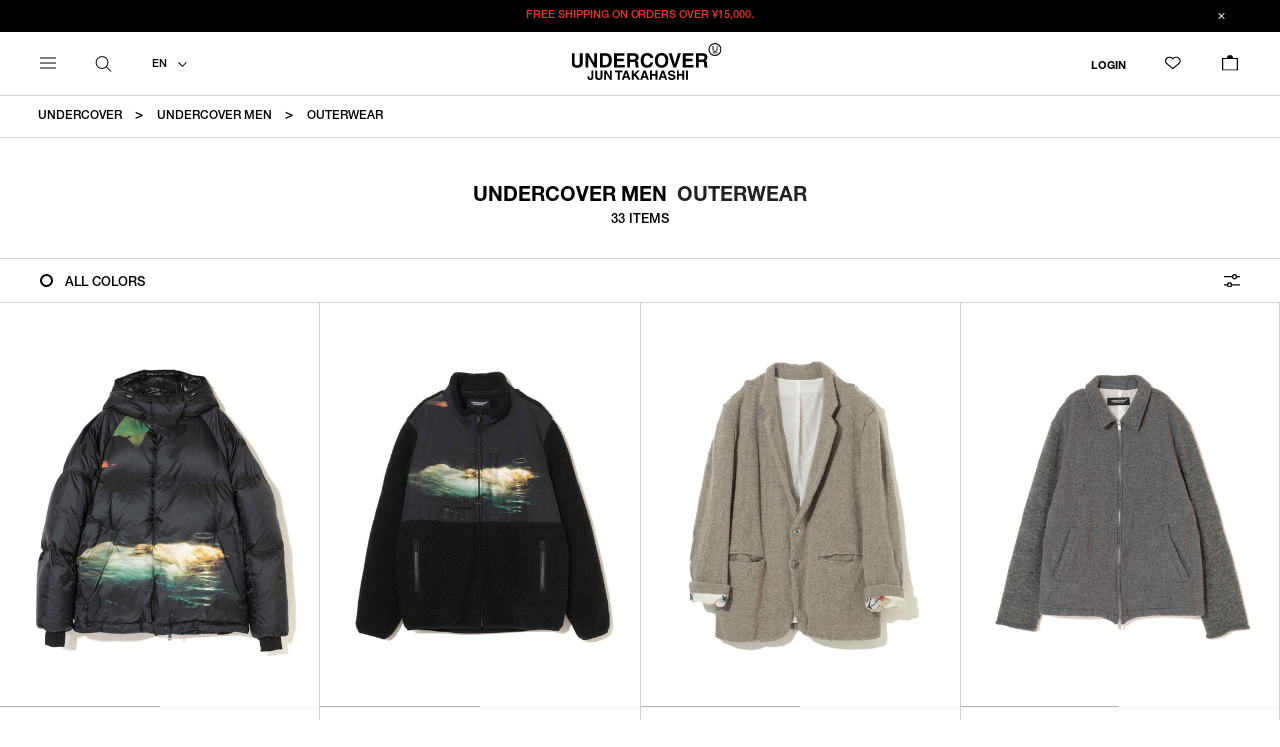

--- FILE ---
content_type: text/html; charset=UTF-8
request_url: https://undercoverism.com/undercovermen/undercoverouter
body_size: 23409
content:



	
	
	
	



<!DOCTYPE html>
<html lang="ja" xmlns:og="http://ogp.me/ns#">
<head>
	<meta charset="UTF-8" />
	<meta http-equiv="content-type" content="text/html; charset=utf-8" />
	<meta http-equiv="Pragma" content="no-cache">
	<meta http-equiv="Cache-Control" content="no-cache">
	<meta http-equiv="Expires" content="-1">
	
	
		<title>MENS OUTERWEAR｜UNDERCOVER MEN｜UNDERCOVER OFFICIAL ONLINE STORE</title>
<meta name="description" content="【OUTERWEAR｜UNDERCOVER MEN｜UNDERCOVER OFFICIAL ONLINE STORE】【OUTERWEAR｜UNDERCOVER MEN｜ALL一覧ページ】UNDERCOVER MEN、OUTERWEARをチェック。デザイナー高橋盾によるUNDERCOVER オンラインストア. MENS、WOMENS、the Shepherd 通販はこちら" />
<meta name="keywords" content="UNDERCOVER,アンダーカバー,公式オンラインストア,UNDERCOVER MEN、OUTERWEAR" />
	<link rel="shortcut icon" href="/favicon.ico" />

								<link rel="canonical" href="https://undercoverism.com/undercovermen/undercoverouter">
				<meta http-equiv="Content-Style-Type" content="text/css" />
	<meta http-equiv="Content-Script-Type" content="text/javascript" />
	<meta name="viewport" content="width=device-width, minimum-scale=1.0, maximum-scale=1.0" />
	<meta name="format-detection" content="telephone=no" />

	<link rel="stylesheet" href="https://use.fontawesome.com/releases/v5.8.1/css/all.css" integrity="sha384-50oBUHEmvpQ+1lW4y57PTFmhCaXp0ML5d60M1M7uH2+nqUivzIebhndOJK28anvf" crossorigin="anonymous">

		<link rel="stylesheet" media="print" onload="this.media='all'" type="text/css" href="https://undercoverism.com/assets/front/css/normalize.css?1562843258" />

		<link rel="stylesheet" media="print" onload="this.media='all'" type="text/css" href="https://undercoverism.com/assets/front/css/foundation.min.css?1562843256" />


	<link rel="stylesheet" href="https://use.typekit.net/wss6gnt.css">
		<link type="text/css" rel="stylesheet" href="https://undercoverism.com/assets/front/css/base.css?1707192218" />

		<link type="text/css" rel="stylesheet" href="https://undercoverism.com/assets/front/css/style.css?1728617207" />

		<link type="text/css" rel="stylesheet" href="https://undercoverism.com/assets/front/css/header.css?1738746657" />

		<link rel="stylesheet" media="print" onload="this.media='all'" type="text/css" href="https://undercoverism.com/assets/front/css/footer.css?1707368575" />

		<link type="text/css" rel="stylesheet" href="https://undercoverism.com/assets/front/css/layout.css?1722936198" />

		<link rel="stylesheet" media="print" onload="this.media='all'" type="text/css" href="https://undercoverism.com/assets/front/css/drawer.css?1750910667" />

		<link type="text/css" rel="stylesheet" href="https://undercoverism.com/assets/front/css/breadcrumbs.css?1745390508" />


		<script type="text/javascript" src="https://undercoverism.com/assets/front/js/vendor/modernizr.js?1562846524"></script>

		<script type="text/javascript" src="https://undercoverism.com/assets/front/js/vendor/jquery.min.js?1562846523"></script>

		<script defer="defer" type="text/javascript" src="https://undercoverism.com/assets/front/js/user_agent.js?1697097614"></script>

		<script defer="defer" type="text/javascript" src="https://undercoverism.com/assets/front/js/drawer.js?1716784433"></script>

	<!--[if lt IE 9]>
		<base href="<: c().config.static_url_base :>" target="_self">

			<script type="text/javascript" src="https://undercoverism.com/assets/front/js/vendor/html5shiv.js?1562846522"></script>

			<script type="text/javascript" src="https://undercoverism.com/assets/front/js/vendor/nwmatcher-1.2.5-min.js?1562846524"></script>

			<script type="text/javascript" src="https://undercoverism.com/assets/front/js/vendor/selectivizr-1.0.3b.js?1562846524"></script>

			<script type="text/javascript" src="https://undercoverism.com/assets/front/js/vendor/respond.min.js?1562846524"></script>

	<![endif]-->
		<script type="text/javascript" src="https://undercoverism.com/assets/front/js/script.js?1759985647"></script>

	

	<meta property="og:title" content="MENS OUTERWEAR｜UNDERCOVER MEN｜UNDERCOVER OFFICIAL ONLINE STORE" />
	<meta property="og:type" content="website" />

	<meta property="og:url" content="https://undercoverism.com/undercovermen/undercoverouter?order_by=1&sold=1&is_secret=1" />
	
	<meta property="og:image" content="https://undercoverism.com/assets/front/img/ogp_image.png" />
	<meta property="og:site_name" content="UNDERCOVER OFFICIAL ONLINE STORE" />
	<meta property="og:description" content="【OUTERWEAR｜UNDERCOVER MEN｜UNDERCOVER OFFICIAL ONLINE STORE】【OUTERWEAR｜UNDERCOVER MEN｜ALL一覧ページ】UNDERCOVER MEN、OUTERWEARをチェック。デザイナー高橋盾によるUNDERCOVER オンラインストア. MENS、WOMENS、the Shepherd 通販はこちら" />
	<meta name="twitter:card" content="summary" />

	<!-- Web font -->
  <script src="https://webfont.fontplus.jp/accessor/script/fontplus.js?TsiQJdk2dgE%3D&amp;box=i91w57y1-kc%3D&amp;pm=1"></script>
	<!-- End Web font -->

	
		<script defer="defer" type="text/javascript" src="https://undercoverism.com/assets/front/js/lib/jquery.cookie.js?1562846522"></script>

		<script defer="defer" type="text/javascript" src="https://undercoverism.com/assets/front/js/jquery.popup.js?1562843267"></script>

	

				<script type="text/javascript" src="https://undercoverism.com/assets/front/js/favorite_cookie.js?1706598852"></script>

		
	
		<script defer="defer" type="text/javascript" src="https://undercoverism.com/assets/front/js/ltvlab/favorite.js?1662017051"></script>

		<script type="text/javascript" src="https://undercoverism.com/assets/front/js/ltvlab/cart.js?1668753350"></script>

	
	
	<script type="text/javascript">
	window.tr = window.tr || function () {
		tr.q = [];
		tr.q.push(arguments)
	};
	window.sendTrack = window.sendTrack || function (obj, event) {
		obj["sendId"] = "store.undercoverism.com";
		tr.tr_obj = obj;
		tr("send", event);
		tracking();
	}</script>
<script src="//c4.k-crm.jp/tracking.js"></script>
<script type="text/javascript">
	var trackBody = [];
	trackBody["userId"] = "";
	sendTrack(trackBody, "normal");</script>

	
	
	
	
	
	

	<script type="text/javascript">

	var base_url		= 'https://undercoverism.com';
	var base_url_ssl	= 'https://undercoverism.com';
	var device_base_url = '/';
	var apis_url_base   = '/apis/';
	var login_cust_id   = '';
	var store_id		= '1';
	var store_name	    = 'UNDERCOVER OFFICIAL ONLINE STORE';
	var shop_id		    = '1';
	var api_country_code   = '';
	var api_currency_code   = '';

	// ログイン状態
	var ga_dimension1 = 'logout';

	$(function () {
		getLoginCustomer()
			.done(function(customer){
				// 顧客情報を設定
				if (customer.customer_id) {
					login_cust_id = customer.customer_id;
				}
				if (customer.unique_code) {
					ga_dimension1 = customer.unique_code;
				}
				if (customer.api_country_code) {
					api_country_code = customer.api_country_code;
				}
				if (customer.api_currency_code) {
					api_currency_code = customer.api_currency_code;
				}
			}).always(function(){
			
				google_analytics_ec = $(this).gtm_google_analytics_ec({'dimensions' : {'dimension1' : ga_dimension1}});
			
			
				matomo_ec = $(this).matomo_ec({'dimensions' : {'dimension1' : ga_dimension1}});
			
		});
	});

	// ログイン中の顧客情報取得及びIP取得
	function getLoginCustomer() {
		var deferred = new $.Deferred;
		$.ajax({
			url: base_url_ssl + "/apis/customer.json",
			type: 'get',
			async: true,
			data: [],
			dataType: 'json',
		}).done(function(data){
			deferred.resolve(data.customer);
		}).fail(function(data){
			deferred.reject(data);
		});
		return deferred.promise();
	}

	</script>

	
		<script type="text/javascript" src="https://undercoverism.com/assets/front/js/jquery.gtm_google_analytics_ec.js?1711691159"></script>

	

	
		<script type="text/javascript" src="https://undercoverism.com/assets/front/js/jquery.matomo_ec.js?1661134964"></script>

	

	<!-- Google Tag Manager -->
	<script>(function(w,d,s,l,i){w[l]=w[l]||[];w[l].push({'gtm.start': new Date().getTime(),event:'gtm.js'});var f=d.getElementsByTagName(s)[0], j=d.createElement(s),dl=l!='dataLayer'?'&l='+l:'';j.async=true;j.src= 'https://www.googletagmanager.com/gtm.js?id='+i+dl;f.parentNode.insertBefore(j,f);})(window,document,'script','dataLayer','GTM-5S4HD6K');</script>
	<!-- End Google Tag Manager -->

	<!-- Google Search Console -->
	<meta name="google-site-verification" content="UJXAyncKwMwRptj5Py2HEhjkosjVO93APdqwxu__XJ8" />
	<!-- End Google Search Console -->
	
	
	<script src="https://d.shutto-translation.com/trans.js?id=10321"></script>

	
		<link type="text/css" rel="stylesheet" href="https://undercoverism.com/assets/front/css/recently.css?1683883230" />

		<link type="text/css" rel="stylesheet" href="https://undercoverism.com/assets/front/css/item_list.css?1750910668" />

		<script type="text/javascript" src="https://undercoverism.com/assets/front/js/item_list.js?1733897596"></script>

		<script type="text/javascript" src="https://undercoverism.com/assets/front/js/vendor/flexslider/jquery.flexslider-min.js?1562846980"></script>

	





	
	<script type="application/ld+json">
	{
		"@context": "https://schema.org",
		"@type": "BreadcrumbList",
		"itemListElement":
		[
						{
				"@type": "ListItem",
				"position": 1,
				"item":
				{
					"@id": "https://undercoverism.com",
					"name": "UNDERCOVER"
				}
			}
						,
			{
				"@type": "ListItem",
				"position": 2,
				"item":
				{
																				"@id": "https://undercoverism.com/undercovermen/item",
					"name": "UNDERCOVER MEN"
				}
			}
						,
			{
				"@type": "ListItem",
				"position": 3,
				"item":
				{
																				"@id": "https://undercoverism.com/undercovermen/item",
					"name": "ALL GENDER"
				}
			}
						,
			{
				"@type": "ListItem",
				"position": 4,
				"item":
				{
																															"@id": "https://undercoverism.com/undercovermen/undercoverouter?order_by=1\u0026sold=1\u0026is_secret=1",
					"name": "OUTERWEAR"
				}
			}
			
		]
	}
</script>

<script src="/b/d/js.e39243c1.js"></script></head>
<body>
<!-- Google Tag Manager (noscript) -->
<noscript><iframe src="https://www.googletagmanager.com/ns.html?id=GTM-5S4HD6K"
height="0" width="0" style="display:none;visibility:hidden"></iframe></noscript>
<!-- End Google Tag Manager (noscript) -->

<!-- header -->

	
<script>
	var $current_lang = 'en';
</script>
	<script type="text/javascript" src="https://undercoverism.com/assets/front/js/header.js?1707101597"></script>





<header class="header">
										<div class="top_obi-banner">
	<p>FREE SHIPPING ON ORDERS OVER <span>¥15,000.</span></p>
	<div class="banner-close">
		<span></span>
		<span></span>
	</div>
</div>
							<div class="header_inner">
				
				<span class="logo" ><a href="https://undercoverism.com/"
				data-ga_event="header,logo,1"><img alt="UNDERCOVER OFFICIAL ONLINE STORE" src="https://undercoverism.com/assets/front/img/logo.svg?1624030387" /></a></span>
				
		

		
			<aside class="search">
				<div class="search-icon">
					<a href="#" class="search_dropdown_toggle">
						<svg version="1.1" id="レイヤー_1" xmlns="http://www.w3.org/2000/svg" xmlns:xlink="http://www.w3.org/1999/xlink"
							x="0px" y="0px" viewBox="27 27 46 46" style="enable-background:new 0 0 100 100;" xml:space="preserve">
							<path class="st0" d="M70.91,69.03L59.13,57.25c2.6-3.03,4.18-6.95,4.18-11.25c0-9.54-7.76-17.31-17.31-17.31S28.7,36.46,28.7,46.01
							s7.76,17.31,17.31,17.31c4.29,0,8.22-1.58,11.25-4.18l11.78,11.78c0.26,0.26,0.6,0.39,0.94,0.39s0.68-0.13,0.94-0.39
							C71.43,70.39,71.43,69.55,70.91,69.03z M31.36,46.01c0-8.07,6.57-14.64,14.64-14.64c8.07,0,14.64,6.57,14.64,14.64
							s-6.57,14.64-14.64,14.64C37.93,60.65,31.36,54.08,31.36,46.01z" />
						</svg>
					</a>
				</div>
			</aside>
		

		<aside class="language">
			<!-- 言語バー -->
			<div class="language_sort">
				<a href="#" class="language_dropdown_toggle">
					<div class="language_current">
						EN
					</div>
				</a>
				<ul class="header_language_sort">
					<li><a href="#" class="js-language-bar language-bar-ja" data-stt-changelang="ja" data-stt-ignore>日本語</a></li>
					
					<li><a href="#" class="js-language-bar language-bar-en" data-stt-changelang="ja" data-stt-ignore>ENGLISH</a>
					</li>
					<li><a href="#" class="js-language-bar language-bar-ko" data-stt-changelang="ko" data-stt-ignore>한국어</a></li>
					<li><a href="#" class="js-language-bar language-bar-zh-CN" data-stt-changelang="zh-CN" data-stt-ignore>中国
							(简体)</a></li>
					<li><a href="#" class="js-language-bar language-bar-zh-TW" data-stt-changelang="zh-TW" data-stt-ignore>中國
							(繁體)</a></li>
				</ul>
			</div>
		</aside>
		<aside class="top-mypage-icon">

			<a href="https://undercoverism.com/member">LOGIN</a>
		</aside>
		<aside class="top-favorite-icon">
			<a href="https://undercoverism.com/member/favorite">
				<svg xmlns="http://www.w3.org/2000/svg" xmlns:xlink="http://www.w3.org/1999/xlink" width="16" height="13.494"
					viewBox="0 0 16.4 13.07">
					<defs>
						<clipPath id="a">
							<rect class="a" width="16" height="13.494" transform="translate(0 0)" />
						</clipPath>
					</defs>
					<g transform="translate(0 0)">
						<g class="b">
							<path
								d="M4.571,1.2a3.371,3.371,0,0,1,2.183.805l.468.4L8,3.066,8.778,2.4,9.247,2a3.369,3.369,0,0,1,4.369,5.13L8,11.918,2.385,7.133A3.368,3.368,0,0,1,4.571,1.2m0-1.2A4.569,4.569,0,0,0,1.607,8.047L8,13.494l6.394-5.447A4.569,4.569,0,1,0,8.469,1.091L8,1.49l-.468-.4A4.554,4.554,0,0,0,4.571,0" />
						</g>
					</g>
				</svg>
				<?xml version="1.0" encoding="UTF-8"?>
				<svg id="b" xmlns="http://www.w3.org/2000/svg" width="16" height="13.494" viewBox="0 0 16.04 13.07">
					<g id="c">
						<path
							d="m4.57.03C1.64.03-.65,2.8.17,5.86c.24.91.82,1.69,1.53,2.3l5.35,4.56c.55.47,1.35.47,1.9,0l5.44-4.64c1.94-1.61,2.2-4.49.59-6.43-1.61-1.94-4.49-2.2-6.43-.59-.03.02-.05.05-.08.07l-.47.4-.47-.4C6.71.42,5.66.03,4.57.03" />
					</g>
				</svg>
			</a>
		</aside>
		<aside class="number">
			<a href="https://undercoverism.com/cart">
				<span id="cart-total-pod">0</span>
				<div class="number-bag-container">
					<svg xmlns="http://www.w3.org/2000/svg" xmlns:xlink="http://www.w3.org/1999/xlink" width="16" height="16.96"
						viewBox="0 0 16 16.96">
						<defs>
							<clipPath id="a">
								<rect class="a" width="16" height="16.96" transform="translate(0 0)" />
							</clipPath>
						</defs>
						<g transform="translate(0 0)">
							<path d="M1.2,4.8H14.8V15.761H1.2ZM0,16.96H16V3.6H0Z" />
							<g class="b">
								<path class="c" d="M5,3.6H5A3,3,0,0,1,11,3.6" />
							</g>
						</g>
					</svg>
					<svg class="number-bag-black" xmlns="http://www.w3.org/2000/svg" xmlns:xlink="http://www.w3.org/1999/xlink"
						width="16" height="16.96" viewBox="0 0 16 16.96">
						<defs>
							<clipPath id="a">
								<rect class="a" width="16" height="16.96" transform="translate(0 0)" />
							</clipPath>
						</defs>
						<g transform="translate(0 0)">
							<g class="b">
								<path
									d="M11.6,3.6a3.6,3.6,0,1,0-7.191,0H0V16.96H16V3.6ZM8,1.2a2.4,2.4,0,0,1,2.4,2.4H5.6A2.4,2.4,0,0,1,8,1.2" />
							</g>
						</g>
					</svg>
				</div>
			</a>

		</aside>

		
		
		
			<aside class="drawer-menu">
				<div class="hamburger js-drawer-trigger">
					<div class="hamburger-box">
						<span></span>
						<span></span>
						<span></span>
					</div>
				</div>
			</aside>

			<aside class="drawer">
				<div class="drawer-content">
					<div class="drawer-search-bg"></div>
					<div class="drawer-search-body">
						<span class="brand-logo">
							<a href="https://undercoverism.com/">
								<img alt="UNDERCOVER OFFICIAL ONLINE STORE" src="https://undercoverism.com/assets/front/img/logo_whiteline.png?1624030449" />
							</a>
						</span>

						<div class="drawer-search-main">
							<div class="drawer-search-unvariable">
								<!-- 1101 11:00 Special_champion -->
<div class="drawer-search-tabnav" id="js-tabnav">
	<ul class="drawer-search-tabnav-list">
		<li class="drawer-search-tabnav-item link"><a href="/gender/item?is_secret=1&new=365&order_by=1&sold=1">NEW ARRIVALS</a></li>
		<li class="drawer-search-tabnav-item link"><a href="/gender/item?is_secret=1&soon=1&sold=0">COMING SOON</a></li>
		<li class="drawer-search-tabnav-item link"><a href="/news">NEWS</a></li>
		<li class="drawer-search-tabnav-item section"><a>MEN</a></li>
		<li class="drawer-search-tabnav-item section"><a>WOMEN</a></li>
		<li class="drawer-search-tabnav-item link"><a href="/gender/all/undercoverkids">KIDS</a></li>
		<li class="drawer-search-tabnav-item link section"><a>ACCESSORIES</a></li>
		<li class="drawer-search-tabnav-item link"><a href="/specialitem/sanrio?is_secret=1&order_by=1&sold=0&and_soon=0">SPECIAL</a></li>
		<li class="drawer-search-tabnav-item link section"><a>COLLECTIONS</a></li>
		<li class="drawer-search-tabnav-item link"><a href="/historyofu">HISTORY OF U</a></li>
		<li class="drawer-search-tabnav-item link"><a href="/stockist">STOCKISTS</a></li>
	</ul>
</div>
							</div>
							<div class="drawer-newsletter-container" data-stt-ignore>
								<div class="drawer-newsletter-title">
									<p>NEWSLETTER</p>
								</div>
								<div class="drawer-newsletter-text">
									<p>Sign up for our newsletter to receive our latest collections, promotions, and updates.</p>
								</div>
								<div class="drawer-newsletter-form">
									<form name="header_mailmagazine" onsubmit="javasctipt:void(0); return false;" action="https://undercoverism.com/item" accept-charset="utf-8" method="post">
									<input name="fuel_csrf_token" value="38fb6690008fca50875cffdda20b36864ee944baaa56256c580e9461c180b75aaece0214a6e7a82fe50286f6ed3b33be4a028bf287bf4071b0393b0048497b5d" type="hidden" id="form_fuel_csrf_token" />
									<input name="back_url" value="" type="hidden" id="form_back_url" />
									<input class="menu_subscribe_mail" type="email" placeholder="*E-mail" required="required" name="header_mail" value="" id="form_header_mail" />
									<div>
										<p id="header_mail_error" class="error-messages"></p>
									</div>
									<button class="button menu_subscribe add_header_mailmagazine_btn" name="confirm">SUBSCRIBE</button>
									</form>
								</div>
								<div class="drawer-newsletter-annotation">
									<p>By registering above, you agree to our Privacy Policy. Please refer to our <span><a href="/privacy">Privacy Policy</a></span>.</p>
								</div>
							</div>

							<div class="drawer-mypage">
								<p class="drawer-mypage-title">MY PAGE</p>
								<div class="drawer-mypage-items">
									<a class="drawer-social-item" href="https://undercoverism.com/member">LOGIN</a>
									<a class="drawer-social-item"
										href="https://undercoverism.com/signup?back_url=">NEW
										CUSTOMERS</a>
									<a class="drawer-social-item" href="https://undercoverism.com/member/history">ORDER HISTORY</a>
									<a class="drawer-social-item" href="https://undercoverism.com/member/favorite">WISHLIST</a>
								</div>
							</div>

							<div class="drawer-social">
								<p class="drawer-social-title">SOCIAL CONTENTS</p>
								<div class="drawer-social-items">
									<a class="drawer-social-item instagram ico" href="https://instagram.com/undercover_lab"
										target="_blank">
										Instagram
									</a>
									<a class="drawer-social-item facebook ico" href="https://www.facebook.com/undercoverlab"
										target="_blank">
										Facebook
									</a>
									<a class="drawer-social-item twitter ico" href="https://twitter.com/undercover_lab"
										target="_blank">
										X
									</a>
								</div>
							</div>

							<div class="drawer-lang">
								<div class="drawer-lang-title">
									<p>LANGUAGE</p>
								</div>
								<div class="drawer-lang-select">
									<a class="language_dropdown_toggle">
										<div class="language_current">EN
										</div>
									</a>
									<ul class="drawer_language_sort">
										<li><a class="js-language-bar language-bar-ja" data-stt-changelang="ja"
												data-stt-ignore>日本語</a></li>
										
										<li><a class="js-language-bar language-bar-en" data-stt-changelang="ja"
												data-stt-ignore>ENGLISH</a></li>
										<li><a class="js-language-bar language-bar-ko" data-stt-changelang="ko"
												data-stt-ignore>한국어</a></li>
										<li><a class="js-language-bar language-bar-zh-CN" data-stt-changelang="zh-CN"
												data-stt-ignore>中国 (简体)</a></li>
										<li><a class="js-language-bar language-bar-zh-TW" data-stt-changelang="zh-TW"
												data-stt-ignore>中國 (繁體)</a></li>
									</ul>

								</div>
							</div>
						</div>


					</div>

					<div class="drawer-search-variable">
						<div class="drawer-search-tab-content" id="js-tab-content">
							<!-- ハンバーガーメニュー右コンテンツ 25_1022_11:00 VANS -->
<!-- MENS -->
<div class="drawer-search-tab-content-block mens">

	<div class="drawer-search__title--sp">MEN</div>

	<!-- CATEGORY -->
	<div class="drawer-search-box category">
		<p class="drawer-search__title">CATEGORY</p>

		<ul class="drawer-search-list">
			<li class="drawer-search-item">
				<a href="/gender/mens/item?is_secret=1&order_by=1&sold=1">ALL</a>
			</li>
			<li class="drawer-search-item">
				<a href="/gender/mens/item?is_secret=1&new=365&order_by=1&sold=1">NEW
					ARRIVALS</a>
			</li>
			<li class="drawer-search-item">
				<a href="/gender/mens/item?is_secret=1&sold=0&soon=1">COMING SOON</a>
			</li>
			<li class="drawer-search-item partition">
				<a href="/gender/mens/undercoverouter">OUTERWEAR</a>
			</li>
			<li class="drawer-search-item">
				<a href="/gender/mens/undercovershirts">SHIRTS</a>
			</li>
			<li class="drawer-search-item">
				<a href="/gender/mens/undercovertshirt">T-SHIRTS</a>
			</li>
			<li class="drawer-search-item">
				<a href="/gender/mens/undercovertops">SWEATER・CUT&SEW</a>
			</li>
			<li class="drawer-search-item">
				<a href="/gender/mens/undercoverbottoms">PANTS</a>
			</li>
			<li class="drawer-search-item">
				<a href="/gender/mens/undercoverother">OTHER</a>
			</li>
		</ul>
	</div>

	<!-- ACCESSORIES -->
	<div class="drawer-search-box accessories">
		<p class="drawer-search__title">ACCESSORIES</p>
		<ul class="drawer-search-list">
			<li class="drawer-search-item">
				<a href="/gender/all/undercoveraccessory?is_secret=1&order_by=1&sold=1">ALL</a>
			</li>
			<li class="drawer-search-item">
				<a
					href="/gender/all/undercoveraccessory?category_id=823&is_secret=1&order_by=1&sold=1">NEW
					ARRIVALS</a>
			</li>
			<li class="drawer-search-item">
				<a
					href="/gender/all/undercoveraccessory?category_id=823&is_secret=1&sold=0&soon=1">COMING SOON</a>
			</li>

			<li class="drawer-search-item partition">
				<a href="/gender/all/undercoverbagpoach">BAGS・POUCHES</a>
			</li>
			<li class="drawer-search-item">
				<a href="/gender/all/undercoverwalletleathergoods">WALLETS・LEATHER GOODS</a>
			</li>
			<li class="drawer-search-item">
				<a href="/gender/all/undercovercaphat">HATS</a>
			</li>
			<li class="drawer-search-item">
				<a href="/gender/all/undercoverjewelry">JEWELRY</a>
			</li>
			<li class="drawer-search-item">
				<a href="/gender/all/undercovershoes">SHOES</a>
			</li>
			<li class="drawer-search-item">
				<a href="/gender/all/undercoverother">OTHER</a>
			</li>
		</ul>
	</div>

	<!-- SPECIAL ITRM -->
	<div class="drawer-search-box special-item">
		<div class="drawer-search-menu-wrap">
			<p class="drawer-search__title">SPECIAL</p>
			<ul class="drawer-search-list">
				<li class="drawer-search-item">
					<a
						href="/specialitem/champion?is_secret=1&order_by=1&sold=0&and_soon=0">CHAMPION × UNDERCOVER</a>
				</li>
				<li class="drawer-search-item">
					<a
						href="/specialitem/vans?is_secret=1&order_by=1&sold=0&and_soon=0">OTW by Vans × UNDERCOVER</a>
				</li>
				<li class="drawer-search-item">
					<a
						href="/specialitem/sanrio?is_secret=1&order_by=1&sold=0&and_soon=0">Sanrio characters × UNDERCOVER</a>
				</li>
				<li class="drawer-search-item">
					<a
						href="/specialitem/thirdeyeleatherbag?is_secret=1&order_by=1&sold=0">THIRD EYE BAG COLLECTION</a>
				</li>
				<li class="drawer-search-item">
					<a href="/specialitem/medicomtoyundercover?is_secret=1&order_by=1&sold=1">MEDICOM TOY ×
						UNDERCOVER</a>
</li>
			</ul>
		</div>
		<div class="drawer-search-menu-wrap">
			<p class="drawer-search__title">SEASON</p>
			<ul class="drawer-search-list">
			<li class="drawer-search-item">
				<a href="/collections/seasons/mens/2025SS">2025 SPRING - SUMMER</a>
			</li>
			<li class="drawer-search-item">
				<a href="/collections/seasons/mens/2025PRE-SPRING">2025 PRE-SPRING</a>
			</li>
			</ul>
		</div>

		<div class="drawer-search-menu-wrap">
			<p class="drawer-search__title">BRAND</p>
			<ul class="drawer-search-list">

				<li class="drawer-search-item">
					<a href="/">UNDERCOVER</a>
				</li>
				<li class="drawer-search-item">
					<a href="/theshepherd/item?is_secret=1&order_by=1&sold=1">the Shepherd UNDERCOVER</a>
				</li>
			</ul>
		</div>

		
	</div>
</div>

<!-- WOMENS -->
<div class="drawer-search-tab-content-block womens">

	<div class="drawer-search__title--sp">WOMEN</div>

	<!-- WOMENS CATEGORY -->
	<div class="drawer-search-box category">
		<p class="drawer-search__title">CATEGORY</p>
		<ul class="drawer-search-list">
			<li class="drawer-search-item">
				<a href="/gender/womens/item?is_secret=1&order_by=1&sold=1">ALL</a>
			</li>
			<li class="drawer-search-item">
				<a
					href="/gender/womens/item?is_secret=1&new=365&order_by=1&sold=1">NEW
					ARRIVALS</a>
			</li>
			<li class="drawer-search-item">
				<a
					href="/gender/womens/item?is_secret=1&sold=0&soon=1">COMING SOON</a>
			</li>
			<li class="drawer-search-item partition">
				<a href="/gender/womens/undercoverouter">OUTERWEAR</a>
			</li>
			<li class="drawer-search-item">
				<a href="/gender/womens/undercovershirts">SHIRTS</a>
			</li>
			<li class="drawer-search-item">
				<a href="/gender/womens/undercovertshirt">T-SHIRTS</a>
			</li>
			<li class="drawer-search-item">
				<a href="/gender/womens/undercovertops">SWEATER・CUT&SEW</a>
			</li>
			<li class="drawer-search-item">
				<a href="/gender/womens/undercoverbottoms">PANTS・SKIRTS</a>
			</li>
			<li class="drawer-search-item">
				<a href="/gender/womens/undercoverdress">DRESSES</a>
			</li>
			<li class="drawer-search-item">
				<a href="/gender/womens/undercoverother">OTHER</a>
			</li>
		</ul>
	</div>
	<!-- ACCESSORIES -->
	<div class="drawer-search-box accessories">
		<p class="drawer-search__title">ACCESSORIES</p>
		<ul class="drawer-search-list">
			<li class="drawer-search-item">
				<a href="/gender/all/undercoveraccessory?is_secret=1&order_by=1&sold=1">ALL</a>
			</li>
			<li class="drawer-search-item">
				<a
					href="/gender/all/undercoveraccessory?category_id=823&is_secret=1&order_by=1&sold=1">NEW
					ARRIVALS</a>
			</li>
			<li class="drawer-search-item">
				<a
					href="/gender/all/undercoveraccessory?category_id=823&is_secret=1&sold=0&soon=1">COMING SOON</a>
			</li>

			<li class="drawer-search-item partition">
				<a href="/gender/all/undercoverbagpoach">BAGS・POUCHES</a>
			</li>
			<li class="drawer-search-item">
				<a href="/gender/all/undercoverwalletleathergoods">WALLETS・LEATHER GOODS</a>
			</li>
			<li class="drawer-search-item">
				<a href="/gender/all/undercovercaphat">HATS</a>
			</li>
			<li class="drawer-search-item">
				<a href="/gender/all/undercoverjewelry">JEWELRY</a>
			</li>
			<li class="drawer-search-item">
				<a href="/gender/all/undercovershoes">SHOES</a>
			</li>
			<li class="drawer-search-item">
				<a href="/gender/all/undercoverother">OTHER</a>
			</li>
		</ul>
	</div>

	<!-- SPECIAL ITRM -->
	<div class="drawer-search-box special-item">
		<div class="drawer-search-menu-wrap">
			<p class="drawer-search__title">SPECIAL</p>
			<ul class="drawer-search-list">
				<li class="drawer-search-item">
					<a
						href="/specialitem/champion?is_secret=1&order_by=1&sold=0&and_soon=0">CHAMPION × UNDERCOVER</a>
				</li>
				<li class="drawer-search-item">
					<a
						href="/specialitem/vans?is_secret=1&order_by=1&sold=0&and_soon=0">OTW by Vans × UNDERCOVER</a>
				</li>
				<li class="drawer-search-item">
					<a
						href="/specialitem/sanrio?is_secret=1&order_by=1&sold=0&and_soon=0">Sanrio characters × UNDERCOVER</a>
				</li>
				<li class="drawer-search-item">
					<a
						href="/specialitem/thirdeyeleatherbag?is_secret=1&order_by=1&sold=0">THIRD EYE BAG COLLECTION</a>
				</li>
				<li class="drawer-search-item">
					<a href="/specialitem/medicomtoyundercover?is_secret=1&order_by=1&sold=1">MEDICOM TOY ×
						UNDERCOVER</a>
</li>
			</ul>
		</div>
			<div class="drawer-search-menu-wrap">
			<p class="drawer-search__title">SEASON</p>
			<ul class="drawer-search-list">
				<li class="drawer-search-item">
					<a href="/collections/seasons/womens/2025SS">2025 SPRING - SUMMER</a>
				</li>
				<li class="drawer-search-item">
					<a href="/collections/seasons/womens/2025PRE-SPRING">2025 PRE-SPRING</a>
				</li>
			</ul>
		</div>

		<div class="drawer-search-menu-wrap">
			<p class="drawer-search__title">BRAND</p>
			<ul class="drawer-search-list">
				<li class="drawer-search-item">
					<a href="/">UNDERCOVER</a>
				</li>
				<li class="drawer-search-item">
					<a href="/theshepherd/item?is_secret=1&order_by=1&sold=0">the Shepherd UNDERCOVER</a>
				</li>
			</ul>
		</div>

	</div>

</div>

<!-- ACCESSORIES -->
<div class="drawer-search-tab-content-block accessories">

	<div class="drawer-search__title--sp">ACCESSORIES</div>

	<!-- ACCESSORIES CATEGORY -->
	<div class="drawer-search-box category">
		<p class="drawer-search__title">CATEGORY</p>
		<ul class="drawer-search-list">
			<li class="drawer-search-item">
				<a href="/gender/undercoveraccessory?is_secret=1&order_by=1&sold=1">ALL</a>
			</li>
			<li class="drawer-search-item">
				<a
					href="/gender/undercoveraccessory?category_id=823&is_secret=1&order_by=1&sold=1">NEW
					ARRIVALS</a>
			</li>
			<li class="drawer-search-item">
				<a
					href="/gender/undercoveraccessory?category_id=823&is_secret=1&sold=0&soon=1">COMING SOON</a>
			</li>
			<li class="drawer-search-item partition">
				<a href="/gender/all/undercoverbagpoach">BAGS・POUCHES</a>
			</li>
			<li class="drawer-search-item">
				<a href="/gender/all/undercoverwalletleathergoods">WALLETS・LEATHER
					GOODS</a>
			</li>
			<li class="drawer-search-item">
				<a href="/gender/all/undercovercaphat">CAP・HAT</a>
			</li>
			<li class="drawer-search-item">
				<a href="/gender/all/undercoverjewelry">JEWELRY</a>
			</li>
			<li class="drawer-search-item">
				<a href="/gender/all/undercovershoes">SHOES</a>
			</li>
			<li class="drawer-search-item">
				<a href="/gender/all/undercoverother">OTHER</a>
			</li>
		</ul>
	</div>

	<!-- SPECIAL ITRM -->
	<div class="drawer-search-box special-item">
		<div class="drawer-search-menu-wrap">
			<p class="drawer-search__title">SPECIAL</p>
			<ul class="drawer-search-list">
				<li class="drawer-search-item">
					<a
						href="/specialitem/champion?is_secret=1&order_by=1&sold=0&and_soon=0">CHAMPION × UNDERCOVER</a>
				</li>
				<li class="drawer-search-item">
					<a
						href="/specialitem/vans?is_secret=1&order_by=1&sold=0&and_soon=0">OTW by Vans × UNDERCOVER</a>
				</li>
				<li class="drawer-search-item">
					<a
						href="/specialitem/sanrio?is_secret=1&order_by=1&sold=0&and_soon=0">Sanrio characters × UNDERCOVER</a>
				</li>
				<li class="drawer-search-item">
					<a
						href="/specialitem/thirdeyeleatherbag?is_secret=1&order_by=1&sold=0">THIRD EYE BAG COLLECTION</a>
				</li>
				<li class="drawer-search-item">
					<a href="/specialitem/medicomtoyundercover?is_secret=1&order_by=1&sold=1">MEDICOM TOY ×
						UNDERCOVER</a>
</li>
			</ul>
		</div>
	</div>

</div>
<!-- UNDERCOVER プレス様用 COLLECTIONS 編集ブロック -->
<div class="drawer-search-tab-content-block collections">
	<div class="drawer-search__title--sp">COLLECTIONS</div>

	<!--MEN COLLECTIONS -->
	<div class="drawer-search-box">
		<p class="drawer-search__title">MEN'S COLLECTIONS</p>
		<ul class="drawer-search-list">
			<li class="drawer-search-item">
				<a href="/collections/seasons/mens">ALL</a>
			</li>
			<li class="drawer-search-item partition">
				<a href="/collections/seasons/mens/2026SS">2026  SS</a>
			</li>
			<li class="drawer-search-item">
				<a href="/collections/seasons/mens/2026PRESPRING">2026 PRE-SPRING</a>
			</li>
			</li>
			<li class="drawer-search-item">
				<a href="/collections/seasons/mens/2025AW">2025 AW</a>
			</li>
			<li class="drawer-search-item">
				<a href="/collections/seasons/mens/2025PRE-FALL">2025 PRE-FALL</a>
			</li>
			<li class="drawer-search-item">
				<a href="/collections/seasons/mens/2025SS">2025 SS</a>
			</li>
			<li class="drawer-search-item">
				<a href="/collections/seasons/mens/2025PRE-SPRING">2025 PRE-SPRING</a>
			</li>
			<li class="drawer-search-item">
				<a href="/collections/seasons/mens/2024AW">2024
					AW</a>
			</li>
			<li class="drawer-search-item">
				<a
					href="/collections/seasons/mens/2024PRE-FALL">2024
					PRE-FALL</a>
			</li>
			<li class="drawer-search-item">
				<a href="/collections/seasons/mens/2024SS">2024 SS</a>
			</li>
			<li class="drawer-search-item">
				<a href="/collections/seasons/mens/2024PRE-SPRING">2024
					PRE-SPRING</a>
			</li>
			<li class="drawer-search-item">
				<a href="/collections/seasons/mens/2023AW">2023 AW</a>
			</li>
						<li class="drawer-search-item">
				<a href="/collections/seasons/mens/2023pre-fall">2023
					PRE-FALL</a>
			</li>
						<li class="drawer-search-item">
				<a href="/collections/seasons/mens/2023SS">2023 SS</a>
			</li>
						<li class="drawer-search-item">
				<a href="/collections/seasons/mens/2022AW">2022 AW</a>
			</li>
						<li class="drawer-search-item">
				<a href="/collections/seasons/mens/2022ss">2022 SS</a>
			</li>			<li class="drawer-search-item">
				<a href="/collections/seasons/mens/2021aw">2021 AW #2</a>
			</li>
						<li class="drawer-search-item">
				<a href="/collections/seasons/mens/2021aw-mens">2021 AW #1</a>
			</li>
						<li class="drawer-search-item">
				<a href="/collections/seasons/mens/2021ss">2021 SS</a>
			</li>
						<li class="drawer-search-item">
				<a href="/collections/seasons/mens/2020aw">2020 AW</a>
			</li>
						<li class="drawer-search-item">
				<a href="/collections/seasons/mens/2020ss">2020 SS</a>
			</li>
						<li class="drawer-search-item">
				<a href="/collections/seasons/mens/2019aw">2019 AW</a>
			</li>
						<li class="drawer-search-item">
				<a href="/collections/seasons/mens/2019ss">2019 SS</a>
			</li>
									<li class="drawer-search-item">
				<a href="/collections/seasons/mens/2018aw">2018 AW</a>
			</li>
						<li class="drawer-search-item">
				<a href="/collections/seasons/mens/2018ss">2018 SS</a>
			</li>
									<li class="drawer-search-item">
				<a href="/collections/seasons/mens/2017aw">2017 AW</a>
			</li>
						<li class="drawer-search-item">
				<a href="/collections/seasons/mens/2017ss">2017 SS</a>
			</li>
									<li class="drawer-search-item">
				<a href="/collections/seasons/mens/2016aw">2016 AW</a>
			</li>
						<li class="drawer-search-item">
				<a href="/collections/seasons/mens/2016ss">2016 SS</a>
			</li>
									<li class="drawer-search-item">
				<a href="/collections/seasons/mens/2015aw">2015 AW</a>
			</li>
						<li class="drawer-search-item">
				<a href="/collections/seasons/mens/2015ss">2015 SS</a>
			</li>						<li class="drawer-search-item">
				<a href="/collections/seasons/mens/2014aw">2014 AW</a>
			</li>
						<li class="drawer-search-item">
				<a href="/collections/seasons/mens/2014ss">2014 SS</a>
			</li>
									<li class="drawer-search-item">
				<a href="/collections/seasons/mens/2013aw">2013 AW</a>
			</li>
		</ul>
	</div>

	<!-- WOMEN COLLECTIONS -->
	<div class="drawer-search-box">
		<div class="drawer-search-menu-wrap">
			<p class="drawer-search__title">WOMEN'S COLLECTIONS</p>
			<ul class="drawer-search-list">
				<li class="drawer-search-item">
					<a href="/collections/seasons/womens">ALL</a>
				<li class="drawer-search-item partition">
					<a
						href="/collections/seasons/womens/2026SS">2026 SS</a>
				</li>
				<li class="drawer-search-item">
					<a
						href="/collections/seasons/womens/2026PRE-SPRING">2026 PRE-SPRING</a>
				</li>
				<li class="drawer-search-item">
					<a
						href="/collections/seasons/womens/2025AW">2025 AW</a>
				</li>
				<li class="drawer-search-item">
					<a
						href="/collections/seasons/womens/2004AW">2004 AW</a>
				</li>
				<li class="drawer-search-item">
					<a
						href="/collections/seasons/womens/2025PRE-FALL">2025 PRE-FALL</a>
				</li>
				<li class="drawer-search-item">
					<a
						href="/collections/seasons/womens/2025SS">2025 SS</a>
				</li>
				<li class="drawer-search-item">
					<a
						href="/collections/seasons/womens/2025PRE-SPRING">2025 PRE-SPRING</a>
				</li>
				<li class="drawer-search-item">
					<a
						href="/collections/seasons/womens/2024AW">2024 AW</a>
				</li>
				<li class="drawer-search-item">
					<a
						href="/collections/seasons/womens/2024Pre-Fall">2024
						PRE-FALL</a>
				</li>
				<li class="drawer-search-item">
					<a href="/collections/seasons/womens/2024SS">2024 SS</a>
				</li>
				<li class="drawer-search-item">
					<a href="/collections/seasons/womens/2024Pre-Spring">2024
						PRE-SPRING</a>
				</li>
							<li class="drawer-search-item">
				<a href="/collections/seasons/womens/2023AW">2023 AW</a>
			</li>
						<li class="drawer-search-item">
				<a href="/collections/seasons/womens/2023pre-fall">2023
					PRE-FALL</a>
			</li>
						<li class="drawer-search-item">
				<a href="/collections/seasons/womens/2023SS">2023 SS</a>
			</li>
										<li class="drawer-search-item">
				<a href="/collections/seasons/womens/2023Pre-Spring">2023 PRE-SPRING</a>
			</li>
						<li class="drawer-search-item">
				<a href="/collections/seasons/womens/2022aw">2022 AW</a>
			</li>
						<li class="drawer-search-item">
				<a href="/collections/seasons/womens/2022ss">2022 SS</a>
			</li>			<li class="drawer-search-item">
				<a href="/collections/seasons/womens/2021aw">2021 AW</a>
			</li>
						<li class="drawer-search-item">
				<a href="/collections/seasons/womens/2021ss">2021 SS</a>
			</li>
						<li class="drawer-search-item">
				<a href="/collections/seasons/womens/2020aw">2020 AW</a>
			</li>
						<li class="drawer-search-item">
				<a href="/collections/seasons/womens/2020ss">2020 SS</a>
			</li>
						<li class="drawer-search-item">
				<a href="/collections/seasons/womens/2019aw">2019 AW</a>
			</li>
						<li class="drawer-search-item">
				<a href="/collections/seasons/womens/2019ss">2019 SS</a>
			</li>
									<li class="drawer-search-item">
				<a href="/collections/seasons/womens/2018aw">2018 AW</a>
			</li>
						<li class="drawer-search-item">
				<a href="/collections/seasons/womens/2018ss">2018 SS</a>
			</li>
									<li class="drawer-search-item">
				<a href="/collections/seasons/womens/2017aw">2017 AW</a>
			</li>
						<li class="drawer-search-item">
				<a href="/collections/seasons/womens/2017ss">2017 SS</a>
			</li>
									<li class="drawer-search-item">
				<a href="/collections/seasons/womens/2016aw">2016 AW</a>
			</li>
						<li class="drawer-search-item">
				<a href="/collections/seasons/womens/2016ss">2016 SS</a>
			</li>
									<li class="drawer-search-item">
				<a href="/collections/seasons/womens/2015aw">2015 AW</a>
			</li>
						<li class="drawer-search-item">
				<a href="/collections/seasons/womens/2015ss">2015 SS</a>
			</li>						<li class="drawer-search-item">
				<a href="/collections/seasons/womens/2014aw">2014 AW</a>
			</li>
						<li class="drawer-search-item">
				<a href="/collections/seasons/womens/2014ss">2014 SS</a>
			</li>
									<li class="drawer-search-item">
				<a href="/collections/seasons/womens/2013aw">2013 AW</a>
			</li>
		</ul>
	</div>

	</div>

</div>
						</div>
					</div>
			</aside>
		
	</div>

	
	<div class="search-drawer-form-parent">
		<form action="https://undercoverism.com/item" method="get" class="search-form" accept-charset="utf-8">
			<input class="search-drawer-form-icon" type="submit" value="">
			<input data-stt-ignore placeholder="What are you looking for?" class="search-form-input" name="freeword" type="search" id="form_freeword">
			<div class="search-drawer-form-close">
				<img alt="検索を閉じる。" src="https://undercoverism.com/assets/front/img/ico_close_b.svg?1706598854" />
			</div>
		</form>
		<div class="search-bg">
		</div>
	</div>

	<section class="breadcrumbs is_header show-for-small">
	<div class="breadcrumbs_inner">

			<!-- bread crumbs -->
			<ol class="clearfix">
				<li class="first"><a href="/"><span>UNDERCOVER</span></a></li>
									
											<li class="child leftArrow ">
						<a href="/undercovermen/item"><span>UNDERCOVER MEN</span></a>
									</li>
																											
											<li class="child leftArrow last">
						<a href="/undercovermen/undercoverouter"><span>OUTERWEAR</span></a>
									</li>
				
			</ol>
			<!-- /bread crumbs -->

	</div><!-- /breadcrumbs_inner -->
</section>

</header>
<div class="header_h" style="width: 100%;"></div>
<!--
  <div
    class="header-submenu-wrap header-submenu-wrap-just cart_menu"
    data-open_id="cart_menu"
  >
    <p class="triangle">
      
    </p>
    <div class="row">
      <div class="medium-12 columns">
        <div class="header-submenu-inner-wrap clearfix">
          <h3>0 ITEMS IN CART</h3>
          <div class="header_cart">
                        <div class="free">カートの中身は空です</div>
            <a
              class="button"
              href="https://undercoverism.com/item?new=1"
              >新着アイテムを見る</a
            >
                       </div>
        </div>
      </div>
    </div>
  </div>
-->


	<script>
		if (window.matchMedia('(max-width: 768px)').matches) {
			$("#mens_category_search_sp li a, .mens_brand_search_sp a, #mens_special_search_sp li a, #womens_category_search_sp li a, .womens_brand_search_sp a, #womens_special_search_sp li a")
				.each(function() {
					const spLink = $(this).attr("href")
					const newSPLink = `${location.origin}${spLink}`
					$(this).attr("href", newSPLink)
				})

			$("#accessories_category_search_sp li a, .womens_accessories_search_sp a, #accessories_special_search_sp li a")
				.each(function() {
					const accSPLink = $(this).attr("href")
					const newAccSPLink = `${location.origin}${accSPLink}`
					$(this).attr("href", newAccSPLink)
				})

		} else {
			$("#mens_category_search li a, #mens_brand_search li a, #mens_special_search li a, #womens_category_search li a, #womens_brand_search li a, #womens_special_search li a")
				.each(function() {
					const link = $(this).attr("href")
					const newLink = `${location.origin}/${link}`
					$(this).attr("href", newLink)
				})
			$("#accessories_category_search li a, #accessories_brand_search li a, #accessories_special_search li a").each(
				function() {
					const accLink = $(this).attr("href")
					const newAccLink = `${location.origin}/${accLink}`
					$(this).attr("href", newAccLink)
				})
		}
	</script>



<!-- header -->

<!-- 1101 11:00 Special_champion -->
<nav class="global_menu_body">
<ul class="global_menu_body_list" style="transform: translateY(0%);">
		<li data-stt-ignore="" class="ignore">
			<a href="/gender/mens/item" data-brand="undercovermen">MEN</a>
		</li>
		<li data-stt-ignore="" class="ignore">
			<a href="/gender/womens/item" data-brand="undercoverwomen">WOMEN</a>
		</li>
		<li class="ignore">
			<a href="/gender/item?is_secret=1&order_by=1&sold=1">NEW ARRIVALS</a>
		</li>
		<li class="ignore">
			<a href="/specialitem/sanrio?is_secret=1&order_by=1&sold=0&and_soon=0">SPECIAL</a>
		</li>
	</ul>
</nav>

<section class="breadcrumbs hide-for-small is_header is_pc">
	<div class="breadcrumbs_inner">

			<!-- bread crumbs -->
			<ol class="clearfix">
				<li class="first"><a href="/"><span>UNDERCOVER</span></a></li>
									
											<li class="child leftArrow ">
						<a href="/undercovermen/item"><span>UNDERCOVER MEN</span></a>
									</li>
																											
											<li class="child leftArrow last">
						<a href="/undercovermen/undercoverouter"><span>OUTERWEAR</span></a>
									</li>
				
			</ol>
			<!-- /bread crumbs -->

	</div><!-- /breadcrumbs_inner -->
</section>


<div id="goods_quick_view" class="reveal-modal" data-reveal=""></div>

	
	<!-- mainContents -->
	<div class="maincontents maincontents_item_space">
		<section class="maincontents_inner clearfix itemlistwrapper">


			
			
			
			
			
			

																								<div class="title-area">
					<div class="category-container">
													<div class="category-info">UNDERCOVER MEN</div>
												<h1 class="category-title">OUTERWEAR</h1>
					</div>
					<div class="num-item-info">33 ITEMS</div>
				</div>
			
			<!-- itemlist_inner-->
			<div class="itemlist_inner">

				
				
				<div class="item_list">

					


					
					 
											 
										
					
					<div class="filter-container" style="">
						<div class="item-color-sort">
							<div class="p-product__filters-color">
								<div class="p-product__filters-color-icon-wrap">
								</div>
								<div class="p-product__filters-color-text">
									<p>ALL COLORS</p>
								</div>
          		</div>
						</div>
						<div class="p-product__filters-btns">
							<div class="p-product__filters-column-btn u-only-sp">
								<img alt="2column" src="https://undercoverism.com/assets/front/img/item-list/ico_column_2column.svg?1706598855" />
								<img alt="1column" src="https://undercoverism.com/assets/front/img/item-list/ico_column_1column.svg?1706598855" />
							</div>
							<div class="filter-open-btn">
								<img alt="filter icon" src="https://undercoverism.com/assets/front/img/item-list/ico_products_filter.svg?1706598856" />
							</div>
						</div>
						
					</div>

					<form class="dummyForm" data-target-form="#filteringForm">
						<div class="search">


							<div class="filter-menu pc-only">
								<div class="filter-menu_bg"></div>
								<div class="sort_info">
									<div class="filter-close-btn">
										<img src="/assets/front/img/item-list/ico_modal_close.svg" loading="lazy" alt="close">
									</div>
									<div class="filter-menu_title">
										<p>FILTER</p>
									</div>
									<div class="filter_modal-box">
										<div class="filter_modal-box-inner">
											<ul class="filter_modal-box-list">
												<li class="jsFiltering sort_modal-js sort_default " data-filtering-target-name="sold" data-filtering-target-value="0" data-is-submit="false" data-target-checkbox-tag="sort1">
													<a>ALL</a>
												</li>
												<li class="jsFiltering sort_modal-js active" data-filtering-target-name="sold" data-filtering-target-value="1" data-is-submit="false" data-target-checkbox-tag="sort2">
													<a>IN STOCK</a>
												</li>
											</ul>
										</div>
									</div>

									<div class="filter_modal-box">
										<div class="filter_modal-box-inner category">
											<div class="filter_modal-box-title">CATEGORY</div>
											<div class="filter_modal-box-list-wrap">
												<ul id="drop_sort" class="filter_modal-box-list">
																																									<li class="filter_modal-js jsFiltering " data-filtering-target-name="category_ids" data-filtering-target-value="818" data-is-submit="false" data-target-checkbox-tag="818">
															<a>OUTERWEAR</a>
														</li>
																																																							<li class="filter_modal-js jsFiltering " data-filtering-target-name="category_ids" data-filtering-target-value="819" data-is-submit="false" data-target-checkbox-tag="819">
															<a>T-SHIRTS</a>
														</li>
																																																							<li class="filter_modal-js jsFiltering " data-filtering-target-name="category_ids" data-filtering-target-value="901" data-is-submit="false" data-target-checkbox-tag="901">
															<a>SHIRTS</a>
														</li>
																																																							<li class="filter_modal-js jsFiltering " data-filtering-target-name="category_ids" data-filtering-target-value="817" data-is-submit="false" data-target-checkbox-tag="817">
															<a>SWEATER・CUT&amp;SEW</a>
														</li>
																																																							<li class="filter_modal-js jsFiltering " data-filtering-target-name="category_ids" data-filtering-target-value="820" data-is-submit="false" data-target-checkbox-tag="820">
															<a>PANTS</a>
														</li>
																																																							<li class="filter_modal-js jsFiltering " data-filtering-target-name="category_ids" data-filtering-target-value="879" data-is-submit="false" data-target-checkbox-tag="879">
															<a>BAGS / POUCHES</a>
														</li>
																																																							<li class="filter_modal-js jsFiltering " data-filtering-target-name="category_ids" data-filtering-target-value="880" data-is-submit="false" data-target-checkbox-tag="880">
															<a>WALLETS / LEATHER GOODS</a>
														</li>
																																																							<li class="filter_modal-js jsFiltering " data-filtering-target-name="category_ids" data-filtering-target-value="883" data-is-submit="false" data-target-checkbox-tag="883">
															<a>HATS</a>
														</li>
																																																							<li class="filter_modal-js jsFiltering " data-filtering-target-name="category_ids" data-filtering-target-value="884" data-is-submit="false" data-target-checkbox-tag="884">
															<a>JEWERLY</a>
														</li>
																																																							<li class="filter_modal-js jsFiltering " data-filtering-target-name="category_ids" data-filtering-target-value="822" data-is-submit="false" data-target-checkbox-tag="822">
															<a>SHOES</a>
														</li>
																																																							<li class="filter_modal-js jsFiltering " data-filtering-target-name="category_ids" data-filtering-target-value="824" data-is-submit="false" data-target-checkbox-tag="824">
															<a>OTHER</a>
														</li>
																											
												</ul>
											</div>
											<div class="filter_list-modal-box-view"><span> </span>VIEW MORE</div>
										</div>
									</div>

									<div class="filter_modal-box">
										<div class="filter_modal-box-inner color">
											<div class="filter_modal-box-title">COLOR</div>
											<div class="filter_modal-box-list-wrap" data-stt-ignore>
												<ul id="drop_sort" class="filter_modal-box-list">
																																																																															<li class="jsFiltering color_icon color_icon" id="colorchip_300" title="WHITE" data-filtering-target-name="color_search_group_ids" data-filtering-target-value="7,65,85,120,121,123,144,167,180,190,256,3,47,102,112,136,137,186,215,273,284,287,333,340,341" data-target-color-tag="colorchip_300" data-is-submit="false" data-is-checked="false">
														<label for="colorchip_300">
															<a class="colorchip" style="background: #ffffff; background-image: url(); background-size: contain;"></a>
														</label>
																																											
														<a class="filter_modal-js ">WHITE</a>
													</li>
																																							<li class="jsFiltering color_icon color_icon" id="colorchip_311" title="BLACK" data-filtering-target-name="color_search_group_ids" data-filtering-target-value="1,17,21,22,57,107,113,129,130,146,147,149,155,163,223,232,234,235,236,237,242,247,248" data-target-color-tag="colorchip_311" data-is-submit="false" data-is-checked="false">
														<label for="colorchip_311">
															<a class="colorchip" style="background: #000000; background-image: url(); background-size: contain;"></a>
														</label>
																																											
														<a class="filter_modal-js ">BLACK</a>
													</li>
																																							<li class="jsFiltering color_icon color_icon" id="colorchip_307" title="GRAY" data-filtering-target-name="color_search_group_ids" data-filtering-target-value="8,24,31,32,33,36,43,60,61,62,69,92,122,145,160,175,204,210,211,220,240,267,280,286,314,325,328,332,350" data-target-color-tag="colorchip_307" data-is-submit="false" data-is-checked="false">
														<label for="colorchip_307">
															<a class="colorchip" style="background: #a2a2a2; background-image: url(); background-size: contain;"></a>
														</label>
																																											
														<a class="filter_modal-js ">GRAY</a>
													</li>
																																							<li class="jsFiltering color_icon color_icon" id="colorchip_312" title="BEIGE" data-filtering-target-name="color_search_group_ids" data-filtering-target-value="10,25,37,53,71,101,104,105,128,157,176,195,197,222,258,270,275,295,320,323,324,347,3,47,102,112,136,137,186,215,273,284,287,333,340,341" data-target-color-tag="colorchip_312" data-is-submit="false" data-is-checked="false">
														<label for="colorchip_312">
															<a class="colorchip" style="background: #d1bc8f; background-image: url(); background-size: contain;"></a>
														</label>
																																											
														<a class="filter_modal-js ">BEIGE</a>
													</li>
																																							<li class="jsFiltering color_icon color_icon" id="colorchip_313" title="CHARCOAL" data-filtering-target-name="color_search_group_ids" data-filtering-target-value="12,20,23,59,81,111,143,153,161,162,193,214,255,260,294,327,330" data-target-color-tag="colorchip_313" data-is-submit="false" data-is-checked="false">
														<label for="colorchip_313">
															<a class="colorchip" style="background: #565656; background-image: url(); background-size: contain;"></a>
														</label>
																																											
														<a class="filter_modal-js ">CHARCOAL</a>
													</li>
																																							<li class="jsFiltering color_icon color_icon" id="colorchip_309" title="BROWN" data-filtering-target-name="color_search_group_ids" data-filtering-target-value="16,30,73,76,77,80,87,168,177,213,239,278,279,319,322,326,334,348" data-target-color-tag="colorchip_309" data-is-submit="false" data-is-checked="false">
														<label for="colorchip_309">
															<a class="colorchip" style="background: #6d4521; background-image: url(); background-size: contain;"></a>
														</label>
																																											
														<a class="filter_modal-js ">BROWN</a>
													</li>
																																							<li class="jsFiltering color_icon color_icon" id="colorchip_299" title="YELLOW" data-filtering-target-name="color_search_group_ids" data-filtering-target-value="15,67,84,88,99,108,150,169,172,174,268,352" data-target-color-tag="colorchip_299" data-is-submit="false" data-is-checked="false">
														<label for="colorchip_299">
															<a class="colorchip" style="background: #f6d516; background-image: url(); background-size: contain;"></a>
														</label>
																																											
														<a class="filter_modal-js ">YELLOW</a>
													</li>
																																							<li class="jsFiltering color_icon color_icon" id="colorchip_305" title="ORANGE" data-filtering-target-name="color_search_group_ids" data-filtering-target-value="27,50,103,139,173,200,264,317" data-target-color-tag="colorchip_305" data-is-submit="false" data-is-checked="false">
														<label for="colorchip_305">
															<a class="colorchip" style="background: #d4651e; background-image: url(); background-size: contain;"></a>
														</label>
																																											
														<a class="filter_modal-js ">ORANGE</a>
													</li>
																																							<li class="jsFiltering color_icon color_icon" id="colorchip_302" title="RED" data-filtering-target-name="color_search_group_ids" data-filtering-target-value="6,19,51,54,109,148,170,241,329,336,13,35,52,159,164,188,231,233,251,263" data-target-color-tag="colorchip_302" data-is-submit="false" data-is-checked="false">
														<label for="colorchip_302">
															<a class="colorchip" style="background: #d41f24; background-image: url(); background-size: contain;"></a>
														</label>
																																											
														<a class="filter_modal-js ">RED</a>
													</li>
																																							<li class="jsFiltering color_icon color_icon" id="colorchip_304" title="PINK" data-filtering-target-name="color_search_group_ids" data-filtering-target-value="11,64,89,97,100,110,140,194,196,198,318,337" data-target-color-tag="colorchip_304" data-is-submit="false" data-is-checked="false">
														<label for="colorchip_304">
															<a class="colorchip" style="background: #e9919d; background-image: url(); background-size: contain;"></a>
														</label>
																																											
														<a class="filter_modal-js ">PINK</a>
													</li>
																																							<li class="jsFiltering color_icon color_icon" id="colorchip_303" title="PURPLE" data-filtering-target-name="color_search_group_ids" data-filtering-target-value="9,29,66,68,72,142,171,187,212,228,252,265,285,293,315" data-target-color-tag="colorchip_303" data-is-submit="false" data-is-checked="false">
														<label for="colorchip_303">
															<a class="colorchip" style="background: #8c3680; background-image: url(); background-size: contain;"></a>
														</label>
																																											
														<a class="filter_modal-js ">PURPLE</a>
													</li>
																																							<li class="jsFiltering color_icon color_icon" id="colorchip_310" title="BLUE" data-filtering-target-name="color_search_group_ids" data-filtering-target-value="26,41,74,83,90,93,95,106,114,141,156,158,179,202,203,208,216,238,259,266,269,274,277,282,343,344,2,34,63,79,86,94,96,154,165,199,221,254,288" data-target-color-tag="colorchip_310" data-is-submit="false" data-is-checked="false">
														<label for="colorchip_310">
															<a class="colorchip" style="background: #004d9b; background-image: url(); background-size: contain;"></a>
														</label>
																																											
														<a class="filter_modal-js ">BLUE</a>
													</li>
																																							<li class="jsFiltering color_icon color_icon" id="colorchip_306" title="GREEN" data-filtering-target-name="color_search_group_ids" data-filtering-target-value="14,18,46,49,55,58,75,82,91,98,138,166,189,192,201,206,230,249,253,257,262,271,283,335,351,28,56,70,78,151,152,191,205,207,209,281,321,349" data-target-color-tag="colorchip_306" data-is-submit="false" data-is-checked="false">
														<label for="colorchip_306">
															<a class="colorchip" style="background: #4b9e55; background-image: url(); background-size: contain;"></a>
														</label>
																																											
														<a class="filter_modal-js ">GREEN</a>
													</li>
																																							<li class="jsFiltering color_icon color_icon" id="colorchip_301" title="SILVER" data-filtering-target-name="color_search_group_ids" data-filtering-target-value="48" data-target-color-tag="colorchip_301" data-is-submit="false" data-is-checked="false">
														<label for="colorchip_301">
															<a class="colorchip" style="background: ; background-image: url(/photo/color/SILVER.png); background-size: contain;"></a>
														</label>
																																											
														<a class="filter_modal-js ">SILVER</a>
													</li>
																																							<li class="jsFiltering color_icon color_icon" id="colorchip_308" title="GOLD" data-filtering-target-name="color_search_group_ids" data-filtering-target-value="5" data-target-color-tag="colorchip_308" data-is-submit="false" data-is-checked="false">
														<label for="colorchip_308">
															<a class="colorchip" style="background: ; background-image: url(/photo/color/GOLD.png); background-size: contain;"></a>
														</label>
																																											
														<a class="filter_modal-js ">GOLD</a>
													</li>
																																							<li class="jsFiltering color_icon color_icon" id="colorchip_298" title="MULTI" data-filtering-target-name="color_search_group_ids" data-filtering-target-value="229" data-target-color-tag="colorchip_298" data-is-submit="false" data-is-checked="false">
														<label for="colorchip_298">
															<a class="colorchip" style="background: ; background-image: url(/photo/color/MULTI.png); background-size: contain;"></a>
														</label>
																																											
														<a class="filter_modal-js ">MULTI</a>
													</li>
													
												</ul>
											</div>
											<div class="filter_list-modal-box-view"><span> </span>VIEW MORE</div>
										</div>
									</div>

									<div class="filter_modal-box">
										<div class="filter_modal-box-inner size">
											<div class="filter_modal-box-title">SIZE</div>
											<div class="filter_modal-box-list-wrap">
												<ul id="drop_sort" class="filter_modal-box-list">
																																																				<li class="jsFiltering" data-filtering-target-name="size_search_group_ids" data-filtering-target-value="54" data-is-submit="false" data-target-checkbox-tag="size191" data-is-checked="false">
																																											
														<a class="filter_modal-js ">0</a>
													</li>
																																							<li class="jsFiltering" data-filtering-target-name="size_search_group_ids" data-filtering-target-value="3,105" data-is-submit="false" data-target-checkbox-tag="size190" data-is-checked="false">
																																											
														<a class="filter_modal-js ">1</a>
													</li>
																																							<li class="jsFiltering" data-filtering-target-name="size_search_group_ids" data-filtering-target-value="2,108" data-is-submit="false" data-target-checkbox-tag="size189" data-is-checked="false">
																																											
														<a class="filter_modal-js ">2</a>
													</li>
																																							<li class="jsFiltering" data-filtering-target-name="size_search_group_ids" data-filtering-target-value="6,29" data-is-submit="false" data-target-checkbox-tag="size188" data-is-checked="false">
																																											
														<a class="filter_modal-js ">3</a>
													</li>
																																							<li class="jsFiltering" data-filtering-target-name="size_search_group_ids" data-filtering-target-value="5,28" data-is-submit="false" data-target-checkbox-tag="size187" data-is-checked="false">
																																											
														<a class="filter_modal-js ">4</a>
													</li>
																																							<li class="jsFiltering" data-filtering-target-name="size_search_group_ids" data-filtering-target-value="4,27" data-is-submit="false" data-target-checkbox-tag="size186" data-is-checked="false">
																																											
														<a class="filter_modal-js ">5</a>
													</li>
																																							<li class="jsFiltering" data-filtering-target-name="size_search_group_ids" data-filtering-target-value="11" data-is-submit="false" data-target-checkbox-tag="size185" data-is-checked="false">
																																											
														<a class="filter_modal-js ">XXS</a>
													</li>
																																							<li class="jsFiltering" data-filtering-target-name="size_search_group_ids" data-filtering-target-value="44" data-is-submit="false" data-target-checkbox-tag="size184" data-is-checked="false">
																																											
														<a class="filter_modal-js ">XS</a>
													</li>
																																							<li class="jsFiltering" data-filtering-target-name="size_search_group_ids" data-filtering-target-value="9" data-is-submit="false" data-target-checkbox-tag="size183" data-is-checked="false">
																																											
														<a class="filter_modal-js ">S</a>
													</li>
																																							<li class="jsFiltering" data-filtering-target-name="size_search_group_ids" data-filtering-target-value="8" data-is-submit="false" data-target-checkbox-tag="size182" data-is-checked="false">
																																											
														<a class="filter_modal-js ">M</a>
													</li>
																																							<li class="jsFiltering" data-filtering-target-name="size_search_group_ids" data-filtering-target-value="7" data-is-submit="false" data-target-checkbox-tag="size181" data-is-checked="false">
																																											
														<a class="filter_modal-js ">L</a>
													</li>
																																							<li class="jsFiltering" data-filtering-target-name="size_search_group_ids" data-filtering-target-value="10" data-is-submit="false" data-target-checkbox-tag="size178" data-is-checked="false">
																																											
														<a class="filter_modal-js ">XL</a>
													</li>
																																							<li class="jsFiltering" data-filtering-target-name="size_search_group_ids" data-filtering-target-value="12" data-is-submit="false" data-target-checkbox-tag="size180" data-is-checked="false">
																																											
														<a class="filter_modal-js ">XXL</a>
													</li>
																																							<li class="jsFiltering" data-filtering-target-name="size_search_group_ids" data-filtering-target-value="1" data-is-submit="false" data-target-checkbox-tag="size179" data-is-checked="false">
																																											
														<a class="filter_modal-js ">F</a>
													</li>
													
												</ul>
											</div>
											<div class="filter_list-modal-box-view"><span> </span>VIEW MORE</div>
										</div>
									</div>

									<div class="filter_modal-box">
										<div class="filter_modal-box-inner gender">
											<div class="filter_modal-box-title">GENDER</div>
											<div class="filter_modal-box-list-wrap">
												<ul id="drop_sort" class="filter_modal-box-list">
													<li class="jsFiltering filter_modal-js " data-filtering-target-name="sex_ids" data-filtering-target-value="2" data-is-submit="false" data-target-checkbox-tag="sort1">
														<a>MEN</a>
													</li>
													<li class="jsFiltering filter_modal-js " data-filtering-target-name="sex_ids" data-filtering-target-value="1" data-is-submit="false" data-target-checkbox-tag="sort2">
														<a>WOMEN</a>
													</li>
													<li class="jsFiltering filter_modal-js " data-filtering-target-name="sex_ids" data-filtering-target-value="3" data-is-submit="false" data-target-checkbox-tag="sort3">
														<a>UNISEX</a>
													</li>
												</ul>
											</div>
										</div>
									</div>

									<div class="filter_modal-box">
										<div class="filter_modal-box-inner status">
											<div class="filter_modal-box-title">SALES STATUS</div>
											<div class="filter_modal-box-list-wrap">
												<ul id="drop_sort" class="filter_modal-box-list">
													<li class="jsFiltering sort_modal-js sort_default active" data-filtering-target-name="goods_status_id" data-filtering-target-value="" data-is-submit="false" data-target-checkbox-tag="sort1">
														<a>ALL</a>
													</li>
													<li class="jsFiltering sort_modal-js " data-filtering-target-name="goods_status_id" data-filtering-target-value="90" data-is-submit="false" data-target-checkbox-tag="sort2">
														<a>PRE ORDER</a>
													</li>
													<li class="jsFiltering sort_modal-js " data-filtering-target-name="goods_status_id" data-filtering-target-value="2" data-is-submit="false" data-target-checkbox-tag="sort3">
														<a>SALE</a>
													</li>
												</ul>
											</div>
										</div>
									</div>

									<div class="filter_modal-box">
										<div class="filter_modal-box-inner sortby">
											<div class="filter_modal-box-title">SORT BY</div>
											<div class="filter_modal-box-list-wrap">
												<ul id="drop_sort" class="filter_modal-box-list">
													<li class="jsFiltering sort_modal-js sort_default active" data-filtering-target-name="order_by" data-filtering-target-value="1" data-is-submit="false" data-target-checkbox-tag="sort1">
														<a>NEWEST</a>
													</li>
													<li class="jsFiltering sort_modal-js " data-filtering-target-name="order_by" data-filtering-target-value="5" data-is-submit="false" data-target-checkbox-tag="sort2">
														<a>BEST SELLERS</a>
													</li>
													<li class="jsFiltering sort_modal-js " data-filtering-target-name="order_by" data-filtering-target-value="3" data-is-submit="false" data-target-checkbox-tag="sort4">
														<a>PRICE HIGH TO LOW</a>
													</li>
													<li class="jsFiltering sort_modal-js " data-filtering-target-name="order_by" data-filtering-target-value="2" data-is-submit="false" data-target-checkbox-tag="sort5">
														<a>PRICE LOW TO HIGH</a>
													</li>
												</ul>
											</div>
										</div>
									</div>

								</div>

								<div class="filter_modal-submit">
									<p type="submit" class="filter_modal-submit-btn jsSubmitFiltering" data-target-form="#filteringForm">VIEW ITEMS</p>
									<p type="reset" class="filter_modal-clear-btn jsResetFiltering" data-target-form="#filteringForm">CLEAR</p>
								</div>
							</div>
							<div class="sp-only">
								<div class="border_line"></div>
								<div class="sort_info">
																			
																					<div class="categories">
												<a href="#" class="dropdown_toggle" data-is-slide="false">CATEGORY</a>
												<ul id="drop_sort" style="display: none;">
													<div class="drop_sort_menu">
														<div class="left_menu">
																															
																<li><a
																		href="https://undercoverism.com/undercovermen/undercoverouter"
																		 class="active"
																		>OUTERWEAR</a></li>
																															
																<li><a
																		href="https://undercoverism.com/undercovermen/undercovershirts"
																		>SHIRTS</a></li>
																															
																<li><a
																		href="https://undercoverism.com/undercovermen/undercovertshirt"
																		>T-SHIRTS</a></li>
																															
																<li><a
																		href="https://undercoverism.com/undercovermen/undercovertops"
																		>SWEATER・CUT&SEW</a></li>
																															
																<li><a
																		href="https://undercoverism.com/undercovermen/undercoverbottoms"
																		>PANTS・SKIRTS</a></li>
																															
																<li><a
																		href="https://undercoverism.com/undercovermen/undercoverdress"
																		>DRESSES</a></li>
																															
																<li><a
																		href="https://undercoverism.com/undercovermen/undercoverother"
																		>OTHER</a></li>
																															
																<li><a
																		href="https://undercoverism.com/undercovermen/undercoverbagpoach"
																		>BAGS・POUCHES</a></li>
																															
																<li><a
																		href="https://undercoverism.com/undercovermen/undercoverwalletleathergoods"
																		>WALLET・LEATHER GOODS</a></li>
																															
																<li><a
																		href="https://undercoverism.com/undercovermen/undercovercaphat"
																		>CAP・HAT</a></li>
																															
																<li><a
																		href="https://undercoverism.com/undercovermen/undercoverjewelry"
																		>JEWELRY</a></li>
																															
																<li><a
																		href="https://undercoverism.com/undercovermen/undercovershoes"
																		>SHOES</a></li>
																															
																<li><a
																		href="https://undercoverism.com/undercovermen/undercoveraccessory"
																		>ACCESSORIES</a></li>
																															
																<li><a
																		href="https://undercoverism.com/undercovermen/undercoverkids"
																		>KIDS</a></li>
																															
																<li><a
																		href="https://undercoverism.com/undercovermen/undercoverwomensarchive"
																		>ARCHIVE</a></li>
															
														</div>
														<div class="right_menu">
														</div>
													</div>
												</ul>
											</div>
																												<div class="sort">
																				<a href="#" class="dropdown_toggle" data-is-slide="false">SORT BY</a>
										<ul id="drop_sort" style="display: none;">
											<div class="drop_sort_menu">
												<div class="left_menu">
													<li class="all"><a href="#" data-type="all" data-is-submit="false">
															<div class="square "></div>ALL
														</a></li>
													<li class="in-stock"><a href="#" data-type="in-stock" data-is-submit="false">
															<div class="square active"></div>IN STOCK
														</a></li>
												</div>
												<div class="right_menu">
																																										<li><a class="order_by5" href="#" data-type="order_by" data-value="5"
																	data-is-submit="false">
																	<div class="square"></div>BEST SELLERS
																</a></li>
																																																								<li><a class="order_by1" href="#" data-type="order_by" data-value="1"
																	data-is-submit="false">
																	<div class="square active"></div>NEW ARRIVALS
																</a></li>
																																																								<li><a class="order_by3" href="#" data-type="order_by" data-value="3"
																	data-is-submit="false">
																	<div class="square"></div>PRICE: HIGH-LOW
																</a></li>
																																																								<li><a class="order_by2" href="#" data-type="order_by" data-value="2"
																	data-is-submit="false">
																	<div class="square"></div>PRICE: LOW-HIGH
																</a></li>
																											
												</div>
											</div>
											<button class="button radius" style="width: 50%; height: 35px; margin: 0px 0px 10% -25%; background-color: #FAFAFA; color: black; border-radius: 0px; font-size: 14px;" name="submit"> SORT </button>
										</ul>
									</div>
								</div>
						</div>
						</div>
					</form>

											<div class="row"><div class="itemList"><ul class="goodsList col_cnt_" data-ga_ec_list="item list"data-matomo_ec_list="item list"><div style="display: none;"><p class="get-country-code">us</p></div><li class="small-6 columns u-anime u-anime__base column_0">		


<div class="goodsTile">
	
		
	

	<div class="item_archive__list"
		data-ga_ec_goods
		data-ga_ec_goods_id="UC2E9204"
		data-ga_ec_goods_name=" "
		data-ga_ec_goods_category="ALL GENDER/OUTERWEAR"
		data-ga_ec_goods_brand="UNDERCOVER MEN"
		data-ga_ec_goods_variant=""
		data-ga_ec_goods_position="1"
		>
	<div class="item_archive__list"
		data-matomo_ec_goods
		data-matomo_ec_goods_commodity_number="UC2E9204"
		data-matomo_ec_goods_color_code="Q01"
		data-matomo_ec_goods_size_id="2"
		data-matomo_ec_goods_name=" "
		data-matomo_ec_goods_category="ALL GENDER/OUTERWEAR"
		data-matomo_ec_goods_brand="UNDERCOVER MEN"
		data-matomo_ec_goods_variant=""
		data-matomo_ec_goods_position="1"
		>
		
		
		

				<div class="p-product__list-item-tag 1_1_UC2E9204_Q01_1">
			
			
															
									
			
										
		</div>
		
		
		<div class="images">

			
			<div class="favorite-btn">
				<a class="add_favorite" href="javascript:void(0);" data-detail_disp_manage_code="1_1_UC2E9204_1">お気に入り登録</a>
			</div>
			

			
			
			
			
			
			<div class="itemImage goods_overlap_image">
				
																					<a href="/gender/item/detail/1_1_UC2E9204_1/Q01" class="1_1_UC2E9204_Q01_1" data-image="/photo/25-26AW/UC2E9204/s-UC2E9204.jpg?1761118079" data-ga_event="検索一覧から詳細ページへ,OUTERWEAR,1_1_UC2E9204" data-ga_ec_goods_link data-matomo_ec_goods_link>
							<img loading="lazy" src="/photo/25-26AW/UC2E9204/z-UC2E9204_Q01-1.jpg?1761120288" rel="nofade" class="default" width="100%" alt=" " />
							<img loading="lazy" src="/photo/25-26AW/UC2E9204/z-UC2E9204_Q01-2.jpg?1761120289" rel="nofade" class="overlap" width="100%" alt=" " />
						</a>
					
								<ul class="splide__pagination splide__pagination--ltr" role="tablist" aria-label="Select a slide to show">
					<li role="presentation">
						<button class="splide__pagination__page default" type="button" role="tab" aria-controls="splide25-slide01" aria-label="Go to slide 1" aria-selected="true"></button>
					</li>
					<li role="presentation">
						<button class="splide__pagination__page overlap" type="button" role="tab" aria-controls="splide25-slide02" aria-label="Go to slide 2" tabindex="-1"></button>
					</li>
				</ul>

			</div>
		</div>
		<div class="genderTagWrapper"></div><div class="commodityNumberWrapper"><p data-stt-ignore class="commodityNumber">UC2E9204</p></div><div class="goodsInformationWrapper"><div class="priceWrapper clearfix"><p class="price 1_1_UC2E9204_Q01_1"><span data-stt-ignore>￥259,875</span><span class="tax"></span></p></div><div class="colorWrapper"><div class="p-product__list-item-color is-select" style="background:#000000; background-image:url(); background-size: contain;" data-color="BLACK" data-list_disp_manage_code="1_1_UC2E9204_Q01_1" ></div></div></div>

		
	</div>
	</div>
</div>
</li><li class="small-6 columns u-anime u-anime__base column_1">		


<div class="goodsTile">
	
		
	

	<div class="item_archive__list"
		data-ga_ec_goods
		data-ga_ec_goods_id="UC2E9205"
		data-ga_ec_goods_name=" "
		data-ga_ec_goods_category="ALL GENDER"
		data-ga_ec_goods_brand="UNDERCOVER MEN"
		data-ga_ec_goods_variant=""
		data-ga_ec_goods_position="2"
		>
	<div class="item_archive__list"
		data-matomo_ec_goods
		data-matomo_ec_goods_commodity_number="UC2E9205"
		data-matomo_ec_goods_color_code="Q01"
		data-matomo_ec_goods_size_id="2"
		data-matomo_ec_goods_name=" "
		data-matomo_ec_goods_category="ALL GENDER"
		data-matomo_ec_goods_brand="UNDERCOVER MEN"
		data-matomo_ec_goods_variant=""
		data-matomo_ec_goods_position="2"
		>
		
		
		

				<div class="p-product__list-item-tag 1_1_UC2E9205_Q01_1">
			
			
															
									
			
										
		</div>
		
		
		<div class="images">

			
			<div class="favorite-btn">
				<a class="add_favorite" href="javascript:void(0);" data-detail_disp_manage_code="1_1_UC2E9205_1">お気に入り登録</a>
			</div>
			

			
			
			
			
			
			<div class="itemImage goods_overlap_image">
				
																					<a href="/gender/item/detail/1_1_UC2E9205_1/Q01" class="1_1_UC2E9205_Q01_1" data-image="/photo/25-26AW/UC2E9205/s-UC2E9205.jpg?1761118102" data-ga_event="検索一覧から詳細ページへ,OUTERWEAR,1_1_UC2E9205" data-ga_ec_goods_link data-matomo_ec_goods_link>
							<img loading="lazy" src="/photo/25-26AW/UC2E9205/z-UC2E9205_Q01-1.jpg?1761120306" rel="nofade" class="default" width="100%" alt="" />
							<img loading="lazy" src="/photo/25-26AW/UC2E9205/z-UC2E9205_Q01-2.jpg?1761120306" rel="nofade" class="overlap" width="100%" alt="" />
						</a>
					
								<ul class="splide__pagination splide__pagination--ltr" role="tablist" aria-label="Select a slide to show">
					<li role="presentation">
						<button class="splide__pagination__page default" type="button" role="tab" aria-controls="splide25-slide01" aria-label="Go to slide 1" aria-selected="true"></button>
					</li>
					<li role="presentation">
						<button class="splide__pagination__page overlap" type="button" role="tab" aria-controls="splide25-slide02" aria-label="Go to slide 2" tabindex="-1"></button>
					</li>
				</ul>

			</div>
		</div>
		<div class="genderTagWrapper"></div><div class="commodityNumberWrapper"><p data-stt-ignore class="commodityNumber">UC2E9205</p></div><div class="goodsInformationWrapper"><div class="priceWrapper clearfix"><p class="price 1_1_UC2E9205_Q01_1"><span data-stt-ignore>￥117,810</span><span class="tax"></span></p></div><div class="colorWrapper"><div class="p-product__list-item-color is-select" style="background:#000000; background-image:url(); background-size: contain;" data-color="BLACK" data-list_disp_manage_code="1_1_UC2E9205_Q01_1" ></div></div></div>

		
	</div>
	</div>
</div>
</li><li class="small-6 columns u-anime u-anime__base column_2">		


<div class="goodsTile">
	
		
	

	<div class="item_archive__list"
		data-ga_ec_goods
		data-ga_ec_goods_id="UC2E4101-4"
		data-ga_ec_goods_name="縮絨ｳｰﾙﾀﾁｷﾁｶｻﾈﾊｷﾞJKT"
		data-ga_ec_goods_category="ALL GENDER"
		data-ga_ec_goods_brand="UNDERCOVER MEN"
		data-ga_ec_goods_variant=""
		data-ga_ec_goods_position="3"
		>
	<div class="item_archive__list"
		data-matomo_ec_goods
		data-matomo_ec_goods_commodity_number="UC2E4101-4"
		data-matomo_ec_goods_color_code="G43"
		data-matomo_ec_goods_size_id="3"
		data-matomo_ec_goods_name="縮絨ｳｰﾙﾀﾁｷﾁｶｻﾈﾊｷﾞJKT"
		data-matomo_ec_goods_category="ALL GENDER"
		data-matomo_ec_goods_brand="UNDERCOVER MEN"
		data-matomo_ec_goods_variant=""
		data-matomo_ec_goods_position="3"
		>
		
		
		

				<div class="p-product__list-item-tag 1_1_UC2E4101-4_G43_1">
			
			
															
									
			
										
		</div>
				<div class="p-product__list-item-tag 1_1_UC2E4101-4_L71_1">
			
			
															
									
			
												
					<p>SOLDOUT</p>
							
		</div>
		
		
		<div class="images">

			
			<div class="favorite-btn">
				<a class="add_favorite" href="javascript:void(0);" data-detail_disp_manage_code="1_1_UC2E4101-4_1">お気に入り登録</a>
			</div>
			

			
			
			
			
			
			<div class="itemImage goods_overlap_image">
				
																					<a href="/gender/item/detail/1_1_UC2E4101-4_1/G43" class="1_1_UC2E4101-4_G43_1" data-image="/photo/25-26AW/UC2E4101-4/s-UC2E4101-4.jpg?1758015877" data-ga_event="検索一覧から詳細ページへ,OUTERWEAR,1_1_UC2E4101-4" data-ga_ec_goods_link data-matomo_ec_goods_link>
							<img loading="lazy" src="/photo/25-26AW/UC2E4101-4/z-UC2E4101-4_G43-1.jpg?1758017121" rel="nofade" class="default" width="100%" alt="縮絨ｳｰﾙﾀﾁｷﾁｶｻﾈﾊｷﾞJKT" />
							<img loading="lazy" src="/photo/25-26AW/UC2E4101-4/z-UC2E4101-4_G43-2.jpg?1758017122" rel="nofade" class="overlap" width="100%" alt="縮絨ｳｰﾙﾀﾁｷﾁｶｻﾈﾊｷﾞJKT" />
						</a>
											<a href="/gender/item/detail/1_1_UC2E4101-4_1/L71" class="1_1_UC2E4101-4_L71_1" data-image="/photo/25-26AW/UC2E4101-4/s-UC2E4101-4.jpg?1758015877" data-ga_event="検索一覧から詳細ページへ,OUTERWEAR,1_1_UC2E4101-4" data-ga_ec_goods_link data-matomo_ec_goods_link>
							<img loading="lazy" src="/photo/25-26AW/UC2E4101-4/z-UC2E4101-4_L71-1.jpg?1758017124" rel="nofade" class="default" width="100%" alt="縮絨ｳｰﾙﾀﾁｷﾁｶｻﾈﾊｷﾞJKT" />
							<img loading="lazy" src="/photo/25-26AW/UC2E4101-4/z-UC2E4101-4_L71-2.jpg?1758017124" rel="nofade" class="overlap" width="100%" alt="縮絨ｳｰﾙﾀﾁｷﾁｶｻﾈﾊｷﾞJKT" />
						</a>
					
								<ul class="splide__pagination splide__pagination--ltr" role="tablist" aria-label="Select a slide to show">
					<li role="presentation">
						<button class="splide__pagination__page default" type="button" role="tab" aria-controls="splide25-slide01" aria-label="Go to slide 1" aria-selected="true"></button>
					</li>
					<li role="presentation">
						<button class="splide__pagination__page overlap" type="button" role="tab" aria-controls="splide25-slide02" aria-label="Go to slide 2" tabindex="-1"></button>
					</li>
				</ul>

			</div>
		</div>
		<div class="genderTagWrapper"></div><div class="commodityNumberWrapper"><p data-stt-ignore class="commodityNumber">UC2E4101-4</p></div><div class="goodsInformationWrapper"><div class="priceWrapper clearfix"><p class="price 1_1_UC2E4101-4_G43_1"><span data-stt-ignore>￥225,225</span><span class="tax"></span></p><p class="price 1_1_UC2E4101-4_L71_1"><span data-stt-ignore>￥225,225</span><span class="tax"></span></p></div><div class="colorWrapper"><div class="p-product__list-item-color is-select" style="background:#d1bc8f; background-image:url(); background-size: contain;" data-color="BEIGE" data-list_disp_manage_code="1_1_UC2E4101-4_G43_1" ></div><div class="p-product__list-item-color " style="background:#6d4521; background-image:url(); background-size: contain;" data-color="BROWN" data-list_disp_manage_code="1_1_UC2E4101-4_L71_1" ></div></div></div>

		
	</div>
	</div>
</div>
</li><li class="small-6 columns u-anime u-anime__base column_3">		


<div class="goodsTile">
	
		
	

	<div class="item_archive__list"
		data-ga_ec_goods
		data-ga_ec_goods_id="UC2E9201"
		data-ga_ec_goods_name="ｳｰﾙ縮絨袖ﾆｯﾄﾌﾞﾙｿﾞﾝ"
		data-ga_ec_goods_category="ALL GENDER"
		data-ga_ec_goods_brand="UNDERCOVER MEN"
		data-ga_ec_goods_variant=""
		data-ga_ec_goods_position="4"
		>
	<div class="item_archive__list"
		data-matomo_ec_goods
		data-matomo_ec_goods_commodity_number="UC2E9201"
		data-matomo_ec_goods_color_code="N31"
		data-matomo_ec_goods_size_id="2"
		data-matomo_ec_goods_name="ｳｰﾙ縮絨袖ﾆｯﾄﾌﾞﾙｿﾞﾝ"
		data-matomo_ec_goods_category="ALL GENDER"
		data-matomo_ec_goods_brand="UNDERCOVER MEN"
		data-matomo_ec_goods_variant=""
		data-matomo_ec_goods_position="4"
		>
		
		
		

				<div class="p-product__list-item-tag 1_1_UC2E9201_N31_1">
			
			
															
									
			
												
					<p>SOLDOUT</p>
							
		</div>
				<div class="p-product__list-item-tag 1_1_UC2E9201_P31_1">
			
			
															
									
			
										
		</div>
		
		
		<div class="images">

			
			<div class="favorite-btn">
				<a class="add_favorite" href="javascript:void(0);" data-detail_disp_manage_code="1_1_UC2E9201_1">お気に入り登録</a>
			</div>
			

			
			
			
			
			
			<div class="itemImage goods_overlap_image">
				
																					<a href="/gender/item/detail/1_1_UC2E9201_1/N31" class="1_1_UC2E9201_N31_1" data-image="/photo/25-26AW/UC2E9201/s-UC2E9201.jpg?1759374805" data-ga_event="検索一覧から詳細ページへ,OUTERWEAR,1_1_UC2E9201" data-ga_ec_goods_link data-matomo_ec_goods_link>
							<img loading="lazy" src="/photo/25-26AW/UC2E9201/z-UC2E9201_N31-1.jpg?1759377867" rel="nofade" class="default" width="100%" alt="ｳｰﾙ縮絨袖ﾆｯﾄﾌﾞﾙｿﾞﾝ" />
							<img loading="lazy" src="/photo/25-26AW/UC2E9201/z-UC2E9201_N31-2.jpg?1759377867" rel="nofade" class="overlap" width="100%" alt="ｳｰﾙ縮絨袖ﾆｯﾄﾌﾞﾙｿﾞﾝ" />
						</a>
											<a href="/gender/item/detail/1_1_UC2E9201_1/P31" class="1_1_UC2E9201_P31_1" data-image="/photo/25-26AW/UC2E9201/s-UC2E9201.jpg?1759374805" data-ga_event="検索一覧から詳細ページへ,OUTERWEAR,1_1_UC2E9201" data-ga_ec_goods_link data-matomo_ec_goods_link>
							<img loading="lazy" src="/photo/25-26AW/UC2E9201/z-UC2E9201_P31-1.jpg?1759377867" rel="nofade" class="default" width="100%" alt="ｳｰﾙ縮絨袖ﾆｯﾄﾌﾞﾙｿﾞﾝ" />
							<img loading="lazy" src="/photo/25-26AW/UC2E9201/z-UC2E9201_P31-2.jpg?1759377868" rel="nofade" class="overlap" width="100%" alt="ｳｰﾙ縮絨袖ﾆｯﾄﾌﾞﾙｿﾞﾝ" />
						</a>
					
								<ul class="splide__pagination splide__pagination--ltr" role="tablist" aria-label="Select a slide to show">
					<li role="presentation">
						<button class="splide__pagination__page default" type="button" role="tab" aria-controls="splide25-slide01" aria-label="Go to slide 1" aria-selected="true"></button>
					</li>
					<li role="presentation">
						<button class="splide__pagination__page overlap" type="button" role="tab" aria-controls="splide25-slide02" aria-label="Go to slide 2" tabindex="-1"></button>
					</li>
				</ul>

			</div>
		</div>
		<div class="genderTagWrapper"></div><div class="commodityNumberWrapper"><p data-stt-ignore class="commodityNumber">UC2E9201</p></div><div class="goodsInformationWrapper"><div class="priceWrapper clearfix"><p class="price 1_1_UC2E9201_N31_1"><span data-stt-ignore>￥190,575</span><span class="tax"></span></p><p class="price 1_1_UC2E9201_P31_1"><span data-stt-ignore>￥190,575</span><span class="tax"></span></p></div><div class="colorWrapper"><div class="p-product__list-item-color " style="background:#004d9b; background-image:url(); background-size: contain;" data-color="BLUE" data-list_disp_manage_code="1_1_UC2E9201_N31_1" ></div><div class="p-product__list-item-color is-select" style="background:#565656; background-image:url(); background-size: contain;" data-color="CHARCOAL" data-list_disp_manage_code="1_1_UC2E9201_P31_1" ></div></div></div>

		
	</div>
	</div>
</div>
</li><li class="small-6 columns u-anime u-anime__base column_4">		


<div class="goodsTile">
	
		
	

	<div class="item_archive__list"
		data-ga_ec_goods
		data-ga_ec_goods_id="UC2E9202"
		data-ga_ec_goods_name="縮絨ｳｰﾙWZIPｽﾀﾝﾄﾞｶﾗｰﾌﾞﾙｿﾞﾝ"
		data-ga_ec_goods_category="ALL GENDER/OUTERWEAR"
		data-ga_ec_goods_brand="UNDERCOVER MEN"
		data-ga_ec_goods_variant=""
		data-ga_ec_goods_position="5"
		>
	<div class="item_archive__list"
		data-matomo_ec_goods
		data-matomo_ec_goods_commodity_number="UC2E9202"
		data-matomo_ec_goods_color_code="G43"
		data-matomo_ec_goods_size_id="2"
		data-matomo_ec_goods_name="縮絨ｳｰﾙWZIPｽﾀﾝﾄﾞｶﾗｰﾌﾞﾙｿﾞﾝ"
		data-matomo_ec_goods_category="ALL GENDER/OUTERWEAR"
		data-matomo_ec_goods_brand="UNDERCOVER MEN"
		data-matomo_ec_goods_variant=""
		data-matomo_ec_goods_position="5"
		>
		
		
		

				<div class="p-product__list-item-tag 1_1_UC2E9202_G43_1">
			
			
															
									
			
										
		</div>
				<div class="p-product__list-item-tag 1_1_UC2E9202_L71_1">
			
			
															
									
			
										
		</div>
				<div class="p-product__list-item-tag 1_1_UC2E9202_N31_1">
			
			
															
									
			
										
		</div>
				<div class="p-product__list-item-tag 1_1_UC2E9202_Q01_1">
			
			
															
									
			
										
		</div>
		
		
		<div class="images">

			
			<div class="favorite-btn">
				<a class="add_favorite" href="javascript:void(0);" data-detail_disp_manage_code="1_1_UC2E9202_1">お気に入り登録</a>
			</div>
			

			
			
			
			
			
			<div class="itemImage goods_overlap_image">
				
																					<a href="/gender/item/detail/1_1_UC2E9202_1/G43" class="1_1_UC2E9202_G43_1" data-image="/photo/25-26AW/UC2E9202/s-UC2E9202.jpg?1758101279" data-ga_event="検索一覧から詳細ページへ,OUTERWEAR,1_1_UC2E9202" data-ga_ec_goods_link data-matomo_ec_goods_link>
							<img loading="lazy" src="/photo/25-26AW/UC2E9202/z-UC2E9202_G43-1.jpg?1758103509" rel="nofade" class="default" width="100%" alt="縮絨ｳｰﾙWZIPｽﾀﾝﾄﾞｶﾗｰﾌﾞﾙｿﾞﾝ" />
							<img loading="lazy" src="/photo/25-26AW/UC2E9202/z-UC2E9202_G43-2.jpg?1758103510" rel="nofade" class="overlap" width="100%" alt="縮絨ｳｰﾙWZIPｽﾀﾝﾄﾞｶﾗｰﾌﾞﾙｿﾞﾝ" />
						</a>
											<a href="/gender/item/detail/1_1_UC2E9202_1/L71" class="1_1_UC2E9202_L71_1" data-image="/photo/25-26AW/UC2E9202/s-UC2E9202.jpg?1758101279" data-ga_event="検索一覧から詳細ページへ,OUTERWEAR,1_1_UC2E9202" data-ga_ec_goods_link data-matomo_ec_goods_link>
							<img loading="lazy" src="/photo/25-26AW/UC2E9202/z-UC2E9202_L71-1.jpg?1758103512" rel="nofade" class="default" width="100%" alt="縮絨ｳｰﾙWZIPｽﾀﾝﾄﾞｶﾗｰﾌﾞﾙｿﾞﾝ" />
							<img loading="lazy" src="/photo/25-26AW/UC2E9202/z-UC2E9202_L71-2.jpg?1758103512" rel="nofade" class="overlap" width="100%" alt="縮絨ｳｰﾙWZIPｽﾀﾝﾄﾞｶﾗｰﾌﾞﾙｿﾞﾝ" />
						</a>
											<a href="/gender/item/detail/1_1_UC2E9202_1/N31" class="1_1_UC2E9202_N31_1" data-image="/photo/25-26AW/UC2E9202/s-UC2E9202.jpg?1758101279" data-ga_event="検索一覧から詳細ページへ,OUTERWEAR,1_1_UC2E9202" data-ga_ec_goods_link data-matomo_ec_goods_link>
							<img loading="lazy" src="/photo/25-26AW/UC2E9202/z-UC2E9202_N31-1.jpg?1758103512" rel="nofade" class="default" width="100%" alt="縮絨ｳｰﾙWZIPｽﾀﾝﾄﾞｶﾗｰﾌﾞﾙｿﾞﾝ" />
							<img loading="lazy" src="/photo/25-26AW/UC2E9202/z-UC2E9202_N31-2.jpg?1758103512" rel="nofade" class="overlap" width="100%" alt="縮絨ｳｰﾙWZIPｽﾀﾝﾄﾞｶﾗｰﾌﾞﾙｿﾞﾝ" />
						</a>
											<a href="/gender/item/detail/1_1_UC2E9202_1/Q01" class="1_1_UC2E9202_Q01_1" data-image="/photo/25-26AW/UC2E9202/s-UC2E9202.jpg?1758101279" data-ga_event="検索一覧から詳細ページへ,OUTERWEAR,1_1_UC2E9202" data-ga_ec_goods_link data-matomo_ec_goods_link>
							<img loading="lazy" src="/photo/25-26AW/UC2E9202/z-UC2E9202_Q01-1.jpg?1758103513" rel="nofade" class="default" width="100%" alt="縮絨ｳｰﾙWZIPｽﾀﾝﾄﾞｶﾗｰﾌﾞﾙｿﾞﾝ" />
							<img loading="lazy" src="/photo/25-26AW/UC2E9202/z-UC2E9202_Q01-2.jpg?1758103513" rel="nofade" class="overlap" width="100%" alt="縮絨ｳｰﾙWZIPｽﾀﾝﾄﾞｶﾗｰﾌﾞﾙｿﾞﾝ" />
						</a>
					
								<ul class="splide__pagination splide__pagination--ltr" role="tablist" aria-label="Select a slide to show">
					<li role="presentation">
						<button class="splide__pagination__page default" type="button" role="tab" aria-controls="splide25-slide01" aria-label="Go to slide 1" aria-selected="true"></button>
					</li>
					<li role="presentation">
						<button class="splide__pagination__page overlap" type="button" role="tab" aria-controls="splide25-slide02" aria-label="Go to slide 2" tabindex="-1"></button>
					</li>
				</ul>

			</div>
		</div>
		<div class="genderTagWrapper"></div><div class="commodityNumberWrapper"><p data-stt-ignore class="commodityNumber">UC2E9202</p></div><div class="goodsInformationWrapper"><div class="priceWrapper clearfix"><p class="price 1_1_UC2E9202_G43_1"><span data-stt-ignore>￥173,250</span><span class="tax"></span></p><p class="price 1_1_UC2E9202_L71_1"><span data-stt-ignore>￥173,250</span><span class="tax"></span></p><p class="price 1_1_UC2E9202_N31_1"><span data-stt-ignore>￥173,250</span><span class="tax"></span></p><p class="price 1_1_UC2E9202_Q01_1"><span data-stt-ignore>￥173,250</span><span class="tax"></span></p></div><div class="colorWrapper"><div class="p-product__list-item-color is-select" style="background:#d1bc8f; background-image:url(); background-size: contain;" data-color="BEIGE" data-list_disp_manage_code="1_1_UC2E9202_G43_1" ></div><div class="p-product__list-item-color " style="background:#6d4521; background-image:url(); background-size: contain;" data-color="BROWN" data-list_disp_manage_code="1_1_UC2E9202_L71_1" ></div><div class="p-product__list-item-color " style="background:#004d9b; background-image:url(); background-size: contain;" data-color="BLUE" data-list_disp_manage_code="1_1_UC2E9202_N31_1" ></div><div class="p-product__list-item-color " style="background:#000000; background-image:url(); background-size: contain;" data-color="BLACK" data-list_disp_manage_code="1_1_UC2E9202_Q01_1" ></div></div></div>

		
	</div>
	</div>
</div>
</li><li class="small-6 columns u-anime u-anime__base column_5">		


<div class="goodsTile">
	
		
	

	<div class="item_archive__list"
		data-ga_ec_goods
		data-ga_ec_goods_id="UC2E9301"
		data-ga_ec_goods_name="縮絨ｳｰﾙｽﾃﾝｶﾗｰｺｰﾄ"
		data-ga_ec_goods_category="ALL GENDER/OUTERWEAR"
		data-ga_ec_goods_brand="UNDERCOVER MEN"
		data-ga_ec_goods_variant=""
		data-ga_ec_goods_position="6"
		>
	<div class="item_archive__list"
		data-matomo_ec_goods
		data-matomo_ec_goods_commodity_number="UC2E9301"
		data-matomo_ec_goods_color_code="G43"
		data-matomo_ec_goods_size_id="2"
		data-matomo_ec_goods_name="縮絨ｳｰﾙｽﾃﾝｶﾗｰｺｰﾄ"
		data-matomo_ec_goods_category="ALL GENDER/OUTERWEAR"
		data-matomo_ec_goods_brand="UNDERCOVER MEN"
		data-matomo_ec_goods_variant=""
		data-matomo_ec_goods_position="6"
		>
		
		
		

				<div class="p-product__list-item-tag 1_1_UC2E9301_G43_1">
			
			
															
									
			
										
		</div>
				<div class="p-product__list-item-tag 1_1_UC2E9301_L71_1">
			
			
															
									
			
										
		</div>
				<div class="p-product__list-item-tag 1_1_UC2E9301_N31_1">
			
			
															
									
			
										
		</div>
				<div class="p-product__list-item-tag 1_1_UC2E9301_P31_1">
			
			
															
									
			
										
		</div>
				<div class="p-product__list-item-tag 1_1_UC2E9301_Q01_1">
			
			
															
									
			
										
		</div>
		
		
		<div class="images">

			
			<div class="favorite-btn">
				<a class="add_favorite" href="javascript:void(0);" data-detail_disp_manage_code="1_1_UC2E9301_1">お気に入り登録</a>
			</div>
			

			
			
			
			
			
			<div class="itemImage goods_overlap_image">
				
																					<a href="/gender/item/detail/1_1_UC2E9301_1/G43" class="1_1_UC2E9301_G43_1" data-image="/photo/25-26AW/UC2E9301/s-UC2E9301.jpg?1759374986" data-ga_event="検索一覧から詳細ページへ,OUTERWEAR,1_1_UC2E9301" data-ga_ec_goods_link data-matomo_ec_goods_link>
							<img loading="lazy" src="/photo/25-26AW/UC2E9301/z-UC2E9301_G43-1.jpg?1759377887" rel="nofade" class="default" width="100%" alt="縮絨ｳｰﾙｽﾃﾝｶﾗｰｺｰﾄ" />
							<img loading="lazy" src="/photo/25-26AW/UC2E9301/z-UC2E9301_G43-2.jpg?1759377888" rel="nofade" class="overlap" width="100%" alt="縮絨ｳｰﾙｽﾃﾝｶﾗｰｺｰﾄ" />
						</a>
											<a href="/gender/item/detail/1_1_UC2E9301_1/L71" class="1_1_UC2E9301_L71_1" data-image="/photo/25-26AW/UC2E9301/s-UC2E9301.jpg?1759374986" data-ga_event="検索一覧から詳細ページへ,OUTERWEAR,1_1_UC2E9301" data-ga_ec_goods_link data-matomo_ec_goods_link>
							<img loading="lazy" src="/photo/25-26AW/UC2E9301/z-UC2E9301_L71-1.jpg?1759377891" rel="nofade" class="default" width="100%" alt="縮絨ｳｰﾙｽﾃﾝｶﾗｰｺｰﾄ" />
							<img loading="lazy" src="/photo/25-26AW/UC2E9301/z-UC2E9301_L71-2.jpg?1759377891" rel="nofade" class="overlap" width="100%" alt="縮絨ｳｰﾙｽﾃﾝｶﾗｰｺｰﾄ" />
						</a>
											<a href="/gender/item/detail/1_1_UC2E9301_1/N31" class="1_1_UC2E9301_N31_1" data-image="/photo/25-26AW/UC2E9301/s-UC2E9301.jpg?1759374986" data-ga_event="検索一覧から詳細ページへ,OUTERWEAR,1_1_UC2E9301" data-ga_ec_goods_link data-matomo_ec_goods_link>
							<img loading="lazy" src="/photo/25-26AW/UC2E9301/z-UC2E9301_N31-1.jpg?1759377892" rel="nofade" class="default" width="100%" alt="縮絨ｳｰﾙｽﾃﾝｶﾗｰｺｰﾄ" />
							<img loading="lazy" src="/photo/25-26AW/UC2E9301/z-UC2E9301_N31-2.jpg?1759377892" rel="nofade" class="overlap" width="100%" alt="縮絨ｳｰﾙｽﾃﾝｶﾗｰｺｰﾄ" />
						</a>
											<a href="/gender/item/detail/1_1_UC2E9301_1/P31" class="1_1_UC2E9301_P31_1" data-image="/photo/25-26AW/UC2E9301/s-UC2E9301.jpg?1759374986" data-ga_event="検索一覧から詳細ページへ,OUTERWEAR,1_1_UC2E9301" data-ga_ec_goods_link data-matomo_ec_goods_link>
							<img loading="lazy" src="/photo/25-26AW/UC2E9301/z-UC2E9301_P31-1.jpg?1759377893" rel="nofade" class="default" width="100%" alt="縮絨ｳｰﾙｽﾃﾝｶﾗｰｺｰﾄ" />
							<img loading="lazy" src="/photo/25-26AW/UC2E9301/z-UC2E9301_P31-2.jpg?1759377893" rel="nofade" class="overlap" width="100%" alt="縮絨ｳｰﾙｽﾃﾝｶﾗｰｺｰﾄ" />
						</a>
											<a href="/gender/item/detail/1_1_UC2E9301_1/Q01" class="1_1_UC2E9301_Q01_1" data-image="/photo/25-26AW/UC2E9301/s-UC2E9301.jpg?1759374986" data-ga_event="検索一覧から詳細ページへ,OUTERWEAR,1_1_UC2E9301" data-ga_ec_goods_link data-matomo_ec_goods_link>
							<img loading="lazy" src="/photo/25-26AW/UC2E9301/z-UC2E9301_Q01-1.jpg?1759377893" rel="nofade" class="default" width="100%" alt="縮絨ｳｰﾙｽﾃﾝｶﾗｰｺｰﾄ" />
							<img loading="lazy" src="/photo/25-26AW/UC2E9301/z-UC2E9301_Q01-2.jpg?1759377893" rel="nofade" class="overlap" width="100%" alt="縮絨ｳｰﾙｽﾃﾝｶﾗｰｺｰﾄ" />
						</a>
					
								<ul class="splide__pagination splide__pagination--ltr" role="tablist" aria-label="Select a slide to show">
					<li role="presentation">
						<button class="splide__pagination__page default" type="button" role="tab" aria-controls="splide25-slide01" aria-label="Go to slide 1" aria-selected="true"></button>
					</li>
					<li role="presentation">
						<button class="splide__pagination__page overlap" type="button" role="tab" aria-controls="splide25-slide02" aria-label="Go to slide 2" tabindex="-1"></button>
					</li>
				</ul>

			</div>
		</div>
		<div class="genderTagWrapper"></div><div class="commodityNumberWrapper"><p data-stt-ignore class="commodityNumber">UC2E9301</p></div><div class="goodsInformationWrapper"><div class="priceWrapper clearfix"><p class="price 1_1_UC2E9301_G43_1"><span data-stt-ignore>￥225,225</span><span class="tax"></span></p><p class="price 1_1_UC2E9301_L71_1"><span data-stt-ignore>￥225,225</span><span class="tax"></span></p><p class="price 1_1_UC2E9301_N31_1"><span data-stt-ignore>￥225,225</span><span class="tax"></span></p><p class="price 1_1_UC2E9301_P31_1"><span data-stt-ignore>￥225,225</span><span class="tax"></span></p><p class="price 1_1_UC2E9301_Q01_1"><span data-stt-ignore>￥225,225</span><span class="tax"></span></p></div><div class="colorWrapper"><div class="p-product__list-item-color is-select" style="background:#d1bc8f; background-image:url(); background-size: contain;" data-color="BEIGE" data-list_disp_manage_code="1_1_UC2E9301_G43_1" ></div><div class="p-product__list-item-color " style="background:#6d4521; background-image:url(); background-size: contain;" data-color="BROWN" data-list_disp_manage_code="1_1_UC2E9301_L71_1" ></div><div class="p-product__list-item-color " style="background:#004d9b; background-image:url(); background-size: contain;" data-color="BLUE" data-list_disp_manage_code="1_1_UC2E9301_N31_1" ></div><div class="p-product__list-item-color " style="background:#565656; background-image:url(); background-size: contain;" data-color="CHARCOAL" data-list_disp_manage_code="1_1_UC2E9301_P31_1" ></div><div class="p-product__list-item-color " style="background:#000000; background-image:url(); background-size: contain;" data-color="BLACK" data-list_disp_manage_code="1_1_UC2E9301_Q01_1" ></div></div></div>

		
	</div>
	</div>
</div>
</li><li class="small-6 columns u-anime u-anime__base column_6">		


<div class="goodsTile">
	
		
	

	<div class="item_archive__list"
		data-ga_ec_goods
		data-ga_ec_goods_id="UC2E4214"
		data-ga_ec_goods_name="ﾊﾘｽﾂｨｰﾄﾞ袖ﾆｯﾄﾌﾞﾙｿﾞﾝ"
		data-ga_ec_goods_category="ALL GENDER"
		data-ga_ec_goods_brand="UNDERCOVER MEN"
		data-ga_ec_goods_variant=""
		data-ga_ec_goods_position="7"
		>
	<div class="item_archive__list"
		data-matomo_ec_goods
		data-matomo_ec_goods_commodity_number="UC2E4214"
		data-matomo_ec_goods_color_code="K33"
		data-matomo_ec_goods_size_id="2"
		data-matomo_ec_goods_name="ﾊﾘｽﾂｨｰﾄﾞ袖ﾆｯﾄﾌﾞﾙｿﾞﾝ"
		data-matomo_ec_goods_category="ALL GENDER"
		data-matomo_ec_goods_brand="UNDERCOVER MEN"
		data-matomo_ec_goods_variant=""
		data-matomo_ec_goods_position="7"
		>
		
		
		

				<div class="p-product__list-item-tag 1_1_UC2E4214_K33_1">
			
			
															
									
			
										
		</div>
				<div class="p-product__list-item-tag 1_1_UC2E4214_M35_1">
			
			
															
									
			
										
		</div>
		
		
		<div class="images">

			
			<div class="favorite-btn">
				<a class="add_favorite" href="javascript:void(0);" data-detail_disp_manage_code="1_1_UC2E4214_1">お気に入り登録</a>
			</div>
			

			
			
			
			
			
			<div class="itemImage goods_overlap_image">
				
																					<a href="/gender/item/detail/1_1_UC2E4214_1/K33" class="1_1_UC2E4214_K33_1" data-image="/photo/25-26AW/UC2E4214/s-UC2E4214.jpg?1758015279" data-ga_event="検索一覧から詳細ページへ,OUTERWEAR,1_1_UC2E4214" data-ga_ec_goods_link data-matomo_ec_goods_link>
							<img loading="lazy" src="/photo/25-26AW/UC2E4214/z-UC2E4214_K33-1.jpg?1758017233" rel="nofade" class="default" width="100%" alt="ﾊﾘｽﾂｨｰﾄﾞ袖ﾆｯﾄﾌﾞﾙｿﾞﾝ" />
							<img loading="lazy" src="/photo/25-26AW/UC2E4214/z-UC2E4214_K33-2.jpg?1758017234" rel="nofade" class="overlap" width="100%" alt="ﾊﾘｽﾂｨｰﾄﾞ袖ﾆｯﾄﾌﾞﾙｿﾞﾝ" />
						</a>
											<a href="/gender/item/detail/1_1_UC2E4214_1/M35" class="1_1_UC2E4214_M35_1" data-image="/photo/25-26AW/UC2E4214/s-UC2E4214.jpg?1758015279" data-ga_event="検索一覧から詳細ページへ,OUTERWEAR,1_1_UC2E4214" data-ga_ec_goods_link data-matomo_ec_goods_link>
							<img loading="lazy" src="/photo/25-26AW/UC2E4214/z-UC2E4214_M35-1.jpg?1758017232" rel="nofade" class="default" width="100%" alt="ﾊﾘｽﾂｨｰﾄﾞ袖ﾆｯﾄﾌﾞﾙｿﾞﾝ" />
							<img loading="lazy" src="/photo/25-26AW/UC2E4214/z-UC2E4214_M35-2.jpg?1758017233" rel="nofade" class="overlap" width="100%" alt="ﾊﾘｽﾂｨｰﾄﾞ袖ﾆｯﾄﾌﾞﾙｿﾞﾝ" />
						</a>
					
								<ul class="splide__pagination splide__pagination--ltr" role="tablist" aria-label="Select a slide to show">
					<li role="presentation">
						<button class="splide__pagination__page default" type="button" role="tab" aria-controls="splide25-slide01" aria-label="Go to slide 1" aria-selected="true"></button>
					</li>
					<li role="presentation">
						<button class="splide__pagination__page overlap" type="button" role="tab" aria-controls="splide25-slide02" aria-label="Go to slide 2" tabindex="-1"></button>
					</li>
				</ul>

			</div>
		</div>
		<div class="genderTagWrapper"></div><div class="commodityNumberWrapper"><p data-stt-ignore class="commodityNumber">UC2E4214</p></div><div class="goodsInformationWrapper"><div class="priceWrapper clearfix"><p class="price 1_1_UC2E4214_K33_1"><span data-stt-ignore>￥242,550</span><span class="tax"></span></p><p class="price 1_1_UC2E4214_M35_1"><span data-stt-ignore>￥242,550</span><span class="tax"></span></p></div><div class="colorWrapper"><div class="p-product__list-item-color is-select" style="background:#d41f24; background-image:url(); background-size: contain;" data-color="RED" data-list_disp_manage_code="1_1_UC2E4214_K33_1" ></div><div class="p-product__list-item-color " style="background:#4b9e55; background-image:url(); background-size: contain;" data-color="GREEN" data-list_disp_manage_code="1_1_UC2E4214_M35_1" ></div></div></div>

		
	</div>
	</div>
</div>
</li><li class="small-6 columns u-anime u-anime__base column_7">		


<div class="goodsTile">
	
		
	

	<div class="item_archive__list"
		data-ga_ec_goods
		data-ga_ec_goods_id="UC2E4305"
		data-ga_ec_goods_name="ﾊﾘｽﾂｨｰﾄﾞ袖ﾆｯﾄｽﾃﾝｶﾗｰｺｰﾄ"
		data-ga_ec_goods_category="ALL GENDER/OUTERWEAR"
		data-ga_ec_goods_brand="UNDERCOVER MEN"
		data-ga_ec_goods_variant=""
		data-ga_ec_goods_position="8"
		>
	<div class="item_archive__list"
		data-matomo_ec_goods
		data-matomo_ec_goods_commodity_number="UC2E4305"
		data-matomo_ec_goods_color_code="L35"
		data-matomo_ec_goods_size_id="2"
		data-matomo_ec_goods_name="ﾊﾘｽﾂｨｰﾄﾞ袖ﾆｯﾄｽﾃﾝｶﾗｰｺｰﾄ"
		data-matomo_ec_goods_category="ALL GENDER/OUTERWEAR"
		data-matomo_ec_goods_brand="UNDERCOVER MEN"
		data-matomo_ec_goods_variant=""
		data-matomo_ec_goods_position="8"
		>
		
		
		

				<div class="p-product__list-item-tag 1_1_UC2E4305_L35_1">
			
			
															
									
			
										
		</div>
		
		
		<div class="images">

			
			<div class="favorite-btn">
				<a class="add_favorite" href="javascript:void(0);" data-detail_disp_manage_code="1_1_UC2E4305_1">お気に入り登録</a>
			</div>
			

			
			
			
			
			
			<div class="itemImage goods_overlap_image">
				
																					<a href="/gender/item/detail/1_1_UC2E4305_1/L35" class="1_1_UC2E4305_L35_1" data-image="/photo/25-26AW/UC2E4305/s-UC2E4305.jpg?1758014941" data-ga_event="検索一覧から詳細ページへ,OUTERWEAR,1_1_UC2E4305" data-ga_ec_goods_link data-matomo_ec_goods_link>
							<img loading="lazy" src="/photo/25-26AW/UC2E4305/z-UC2E4305_L35-1.jpg?1758017272" rel="nofade" class="default" width="100%" alt="ﾊﾘｽﾂｨｰﾄﾞ袖ﾆｯﾄｽﾃﾝｶﾗｰｺｰﾄ" />
							<img loading="lazy" src="/photo/25-26AW/UC2E4305/z-UC2E4305_L35-2.jpg?1758017272" rel="nofade" class="overlap" width="100%" alt="ﾊﾘｽﾂｨｰﾄﾞ袖ﾆｯﾄｽﾃﾝｶﾗｰｺｰﾄ" />
						</a>
					
								<ul class="splide__pagination splide__pagination--ltr" role="tablist" aria-label="Select a slide to show">
					<li role="presentation">
						<button class="splide__pagination__page default" type="button" role="tab" aria-controls="splide25-slide01" aria-label="Go to slide 1" aria-selected="true"></button>
					</li>
					<li role="presentation">
						<button class="splide__pagination__page overlap" type="button" role="tab" aria-controls="splide25-slide02" aria-label="Go to slide 2" tabindex="-1"></button>
					</li>
				</ul>

			</div>
		</div>
		<div class="genderTagWrapper"></div><div class="commodityNumberWrapper"><p data-stt-ignore class="commodityNumber">UC2E4305</p></div><div class="goodsInformationWrapper"><div class="priceWrapper clearfix"><p class="price 1_1_UC2E4305_L35_1"><span data-stt-ignore>￥277,200</span><span class="tax"></span></p></div><div class="colorWrapper"><div class="p-product__list-item-color is-select" style="background:#6d4521; background-image:url(); background-size: contain;" data-color="BROWN" data-list_disp_manage_code="1_1_UC2E4305_L35_1" ></div></div></div>

		
	</div>
	</div>
</div>
</li><li class="small-6 columns u-anime u-anime__base column_8">		


<div class="goodsTile">
	
		
	

	<div class="item_archive__list"
		data-ga_ec_goods
		data-ga_ec_goods_id="UC2E4103"
		data-ga_ec_goods_name="ﾊﾘｽﾂｨｰﾄﾞ袖ﾆｯﾄJKT"
		data-ga_ec_goods_category="ALL GENDER"
		data-ga_ec_goods_brand="UNDERCOVER MEN"
		data-ga_ec_goods_variant=""
		data-ga_ec_goods_position="9"
		>
	<div class="item_archive__list"
		data-matomo_ec_goods
		data-matomo_ec_goods_commodity_number="UC2E4103"
		data-matomo_ec_goods_color_code="G35"
		data-matomo_ec_goods_size_id="3"
		data-matomo_ec_goods_name="ﾊﾘｽﾂｨｰﾄﾞ袖ﾆｯﾄJKT"
		data-matomo_ec_goods_category="ALL GENDER"
		data-matomo_ec_goods_brand="UNDERCOVER MEN"
		data-matomo_ec_goods_variant=""
		data-matomo_ec_goods_position="9"
		>
		
		
		

				<div class="p-product__list-item-tag 1_1_UC2E4103_G35_1">
			
			
															
									
			
										
		</div>
				<div class="p-product__list-item-tag 1_1_UC2E4103_O33_1">
			
			
															
									
			
										
		</div>
		
		
		<div class="images">

			
			<div class="favorite-btn">
				<a class="add_favorite" href="javascript:void(0);" data-detail_disp_manage_code="1_1_UC2E4103_1">お気に入り登録</a>
			</div>
			

			
			
			
			
			
			<div class="itemImage goods_overlap_image">
				
																					<a href="/gender/item/detail/1_1_UC2E4103_1/G35" class="1_1_UC2E4103_G35_1" data-image="/photo/25-26AW/UC2E4103/s-UC2E4103.jpg?1758015763" data-ga_event="検索一覧から詳細ページへ,OUTERWEAR,1_1_UC2E4103" data-ga_ec_goods_link data-matomo_ec_goods_link>
							<img loading="lazy" src="/photo/25-26AW/UC2E4103/z-UC2E4103_G35-1.jpg?1758017146" rel="nofade" class="default" width="100%" alt="ﾊﾘｽﾂｨｰﾄﾞ袖ﾆｯﾄJKT" />
							<img loading="lazy" src="/photo/25-26AW/UC2E4103/z-UC2E4103_G35-2.jpg?1758017147" rel="nofade" class="overlap" width="100%" alt="ﾊﾘｽﾂｨｰﾄﾞ袖ﾆｯﾄJKT" />
						</a>
											<a href="/gender/item/detail/1_1_UC2E4103_1/O33" class="1_1_UC2E4103_O33_1" data-image="/photo/25-26AW/UC2E4103/s-UC2E4103.jpg?1758015763" data-ga_event="検索一覧から詳細ページへ,OUTERWEAR,1_1_UC2E4103" data-ga_ec_goods_link data-matomo_ec_goods_link>
							<img loading="lazy" src="/photo/25-26AW/UC2E4103/z-UC2E4103_O33-1.jpg?1758017147" rel="nofade" class="default" width="100%" alt="ﾊﾘｽﾂｨｰﾄﾞ袖ﾆｯﾄJKT" />
							<img loading="lazy" src="/photo/25-26AW/UC2E4103/z-UC2E4103_O33-2.jpg?1758017148" rel="nofade" class="overlap" width="100%" alt="ﾊﾘｽﾂｨｰﾄﾞ袖ﾆｯﾄJKT" />
						</a>
					
								<ul class="splide__pagination splide__pagination--ltr" role="tablist" aria-label="Select a slide to show">
					<li role="presentation">
						<button class="splide__pagination__page default" type="button" role="tab" aria-controls="splide25-slide01" aria-label="Go to slide 1" aria-selected="true"></button>
					</li>
					<li role="presentation">
						<button class="splide__pagination__page overlap" type="button" role="tab" aria-controls="splide25-slide02" aria-label="Go to slide 2" tabindex="-1"></button>
					</li>
				</ul>

			</div>
		</div>
		<div class="genderTagWrapper"></div><div class="commodityNumberWrapper"><p data-stt-ignore class="commodityNumber">UC2E4103</p></div><div class="goodsInformationWrapper"><div class="priceWrapper clearfix"><p class="price 1_1_UC2E4103_G35_1"><span data-stt-ignore>￥242,550</span><span class="tax"></span></p><p class="price 1_1_UC2E4103_O33_1"><span data-stt-ignore>￥242,550</span><span class="tax"></span></p></div><div class="colorWrapper"><div class="p-product__list-item-color is-select" style="background:#d1bc8f; background-image:url(); background-size: contain;" data-color="BEIGE" data-list_disp_manage_code="1_1_UC2E4103_G35_1" ></div><div class="p-product__list-item-color " style="background:#a2a2a2; background-image:url(); background-size: contain;" data-color="GRAY" data-list_disp_manage_code="1_1_UC2E4103_O33_1" ></div></div></div>

		
	</div>
	</div>
</div>
</li><li class="small-6 columns u-anime u-anime__base column_9">		


<div class="goodsTile">
	
		
	

	<div class="item_archive__list"
		data-ga_ec_goods
		data-ga_ec_goods_id="UC2E4201-2"
		data-ga_ec_goods_name="Coﾗｲﾄｻﾃﾝ薄中綿ｶｰﾃﾞｨｶﾞﾝ"
		data-ga_ec_goods_category="ALL GENDER"
		data-ga_ec_goods_brand="UNDERCOVER MEN"
		data-ga_ec_goods_variant=""
		data-ga_ec_goods_position="10"
		>
	<div class="item_archive__list"
		data-matomo_ec_goods
		data-matomo_ec_goods_commodity_number="UC2E4201-2"
		data-matomo_ec_goods_color_code="Q01"
		data-matomo_ec_goods_size_id="2"
		data-matomo_ec_goods_name="Coﾗｲﾄｻﾃﾝ薄中綿ｶｰﾃﾞｨｶﾞﾝ"
		data-matomo_ec_goods_category="ALL GENDER"
		data-matomo_ec_goods_brand="UNDERCOVER MEN"
		data-matomo_ec_goods_variant=""
		data-matomo_ec_goods_position="10"
		>
		
		
		

				<div class="p-product__list-item-tag 1_1_UC2E4201-2_Q01_1">
			
			
															
									
			
										
		</div>
		
		
		<div class="images">

			
			<div class="favorite-btn">
				<a class="add_favorite" href="javascript:void(0);" data-detail_disp_manage_code="1_1_UC2E4201-2_1">お気に入り登録</a>
			</div>
			

			
			
			
			
			
			<div class="itemImage goods_overlap_image">
				
																					<a href="/gender/item/detail/1_1_UC2E4201-2_1/Q01" class="1_1_UC2E4201-2_Q01_1" data-image="/photo/25-26AW/UC2E4201-2/s-UC2E4201-2.jpg?1758017693" data-ga_event="検索一覧から詳細ページへ,OUTERWEAR,1_1_UC2E4201-2" data-ga_ec_goods_link data-matomo_ec_goods_link>
							<img loading="lazy" src="/photo/25-26AW/UC2E4201-2/z-UC2E4201-2_Q01-1.jpg?1758017169" rel="nofade" class="default" width="100%" alt="Coﾗｲﾄｻﾃﾝ薄中綿ｶｰﾃﾞｨｶﾞﾝ" />
							<img loading="lazy" src="/photo/25-26AW/UC2E4201-2/z-UC2E4201-2_Q01-2.jpg?1758017169" rel="nofade" class="overlap" width="100%" alt="Coﾗｲﾄｻﾃﾝ薄中綿ｶｰﾃﾞｨｶﾞﾝ" />
						</a>
					
								<ul class="splide__pagination splide__pagination--ltr" role="tablist" aria-label="Select a slide to show">
					<li role="presentation">
						<button class="splide__pagination__page default" type="button" role="tab" aria-controls="splide25-slide01" aria-label="Go to slide 1" aria-selected="true"></button>
					</li>
					<li role="presentation">
						<button class="splide__pagination__page overlap" type="button" role="tab" aria-controls="splide25-slide02" aria-label="Go to slide 2" tabindex="-1"></button>
					</li>
				</ul>

			</div>
		</div>
		<div class="genderTagWrapper"></div><div class="commodityNumberWrapper"><p data-stt-ignore class="commodityNumber">UC2E4201-2</p></div><div class="goodsInformationWrapper"><div class="priceWrapper clearfix"><p class="price 1_1_UC2E4201-2_Q01_1"><span data-stt-ignore>￥145,530</span><span class="tax"></span></p></div><div class="colorWrapper"><div class="p-product__list-item-color is-select" style="background:#000000; background-image:url(); background-size: contain;" data-color="BLACK" data-list_disp_manage_code="1_1_UC2E4201-2_Q01_1" ></div></div></div>

		
	</div>
	</div>
</div>
</li><li class="small-6 columns u-anime u-anime__base column_10">		


<div class="goodsTile">
	
		
	

	<div class="item_archive__list"
		data-ga_ec_goods
		data-ga_ec_goods_id="UC2E4202"
		data-ga_ec_goods_name="縮絨ｳｰﾙﾁｪｯｸWZIPｽﾀﾝﾄﾞｶﾗｰﾌﾞﾙｿﾞﾝ"
		data-ga_ec_goods_category="ALL GENDER/OUTERWEAR"
		data-ga_ec_goods_brand="UNDERCOVER MEN"
		data-ga_ec_goods_variant=""
		data-ga_ec_goods_position="11"
		>
	<div class="item_archive__list"
		data-matomo_ec_goods
		data-matomo_ec_goods_commodity_number="UC2E4202"
		data-matomo_ec_goods_color_code="D33"
		data-matomo_ec_goods_size_id="2"
		data-matomo_ec_goods_name="縮絨ｳｰﾙﾁｪｯｸWZIPｽﾀﾝﾄﾞｶﾗｰﾌﾞﾙｿﾞﾝ"
		data-matomo_ec_goods_category="ALL GENDER/OUTERWEAR"
		data-matomo_ec_goods_brand="UNDERCOVER MEN"
		data-matomo_ec_goods_variant=""
		data-matomo_ec_goods_position="11"
		>
		
		
		

				<div class="p-product__list-item-tag 1_1_UC2E4202_D33_1">
			
			
															
									
			
										
		</div>
				<div class="p-product__list-item-tag 1_1_UC2E4202_G35_1">
			
			
															
									
			
										
		</div>
				<div class="p-product__list-item-tag 1_1_UC2E4202_L34_1">
			
			
															
									
			
										
		</div>
		
		
		<div class="images">

			
			<div class="favorite-btn">
				<a class="add_favorite" href="javascript:void(0);" data-detail_disp_manage_code="1_1_UC2E4202_1">お気に入り登録</a>
			</div>
			

			
			
			
			
			
			<div class="itemImage goods_overlap_image">
				
																					<a href="/gender/item/detail/1_1_UC2E4202_1/D33" class="1_1_UC2E4202_D33_1" data-image="/photo/25-26AW/UC2E4202/s-UC2E4202.jpg?1758015495" data-ga_event="検索一覧から詳細ページへ,OUTERWEAR,1_1_UC2E4202" data-ga_ec_goods_link data-matomo_ec_goods_link>
							<img loading="lazy" src="/photo/25-26AW/UC2E4202/z-UC2E4202_D33-1.jpg?1758017183" rel="nofade" class="default" width="100%" alt="縮絨ｳｰﾙﾁｪｯｸWZIPｽﾀﾝﾄﾞｶﾗｰﾌﾞﾙｿﾞﾝ" />
							<img loading="lazy" src="/photo/25-26AW/UC2E4202/z-UC2E4202_D33-2.jpg?1758017183" rel="nofade" class="overlap" width="100%" alt="縮絨ｳｰﾙﾁｪｯｸWZIPｽﾀﾝﾄﾞｶﾗｰﾌﾞﾙｿﾞﾝ" />
						</a>
											<a href="/gender/item/detail/1_1_UC2E4202_1/G35" class="1_1_UC2E4202_G35_1" data-image="/photo/25-26AW/UC2E4202/s-UC2E4202.jpg?1758015495" data-ga_event="検索一覧から詳細ページへ,OUTERWEAR,1_1_UC2E4202" data-ga_ec_goods_link data-matomo_ec_goods_link>
							<img loading="lazy" src="/photo/25-26AW/UC2E4202/z-UC2E4202_G35-1.jpg?1758017184" rel="nofade" class="default" width="100%" alt="縮絨ｳｰﾙﾁｪｯｸWZIPｽﾀﾝﾄﾞｶﾗｰﾌﾞﾙｿﾞﾝ" />
							<img loading="lazy" src="/photo/25-26AW/UC2E4202/z-UC2E4202_G35-2.jpg?1758017184" rel="nofade" class="overlap" width="100%" alt="縮絨ｳｰﾙﾁｪｯｸWZIPｽﾀﾝﾄﾞｶﾗｰﾌﾞﾙｿﾞﾝ" />
						</a>
											<a href="/gender/item/detail/1_1_UC2E4202_1/L34" class="1_1_UC2E4202_L34_1" data-image="/photo/25-26AW/UC2E4202/s-UC2E4202.jpg?1758015495" data-ga_event="検索一覧から詳細ページへ,OUTERWEAR,1_1_UC2E4202" data-ga_ec_goods_link data-matomo_ec_goods_link>
							<img loading="lazy" src="/photo/25-26AW/UC2E4202/z-UC2E4202_L34-1.jpg?1758017186" rel="nofade" class="default" width="100%" alt="縮絨ｳｰﾙﾁｪｯｸWZIPｽﾀﾝﾄﾞｶﾗｰﾌﾞﾙｿﾞﾝ" />
							<img loading="lazy" src="/photo/25-26AW/UC2E4202/z-UC2E4202_L34-2.jpg?1758017187" rel="nofade" class="overlap" width="100%" alt="縮絨ｳｰﾙﾁｪｯｸWZIPｽﾀﾝﾄﾞｶﾗｰﾌﾞﾙｿﾞﾝ" />
						</a>
					
								<ul class="splide__pagination splide__pagination--ltr" role="tablist" aria-label="Select a slide to show">
					<li role="presentation">
						<button class="splide__pagination__page default" type="button" role="tab" aria-controls="splide25-slide01" aria-label="Go to slide 1" aria-selected="true"></button>
					</li>
					<li role="presentation">
						<button class="splide__pagination__page overlap" type="button" role="tab" aria-controls="splide25-slide02" aria-label="Go to slide 2" tabindex="-1"></button>
					</li>
				</ul>

			</div>
		</div>
		<div class="genderTagWrapper"></div><div class="commodityNumberWrapper"><p data-stt-ignore class="commodityNumber">UC2E4202</p></div><div class="goodsInformationWrapper"><div class="priceWrapper clearfix"><p class="price 1_1_UC2E4202_D33_1"><span data-stt-ignore>￥190,575</span><span class="tax"></span></p><p class="price 1_1_UC2E4202_G35_1"><span data-stt-ignore>￥190,575</span><span class="tax"></span></p><p class="price 1_1_UC2E4202_L34_1"><span data-stt-ignore>￥190,575</span><span class="tax"></span></p></div><div class="colorWrapper"><div class="p-product__list-item-color is-select" style="background:#d41f24; background-image:url(); background-size: contain;" data-color="RED" data-list_disp_manage_code="1_1_UC2E4202_D33_1" ></div><div class="p-product__list-item-color " style="background:#d1bc8f; background-image:url(); background-size: contain;" data-color="BEIGE" data-list_disp_manage_code="1_1_UC2E4202_G35_1" ></div><div class="p-product__list-item-color " style="background:#6d4521; background-image:url(); background-size: contain;" data-color="BROWN" data-list_disp_manage_code="1_1_UC2E4202_L34_1" ></div></div></div>

		
	</div>
	</div>
</div>
</li><li class="small-6 columns u-anime u-anime__base column_11">		


<div class="goodsTile">
	
		
	

	<div class="item_archive__list"
		data-ga_ec_goods
		data-ga_ec_goods_id="UC2E4211"
		data-ga_ec_goods_name="Wﾌｪｲｽ薄ｳｰﾙCKﾀﾁｷﾘｶｻﾈﾊｷﾞｽｳｨﾝｸﾞﾄｯﾌﾟ"
		data-ga_ec_goods_category="ALL GENDER"
		data-ga_ec_goods_brand="UNDERCOVER MEN"
		data-ga_ec_goods_variant=""
		data-ga_ec_goods_position="12"
		>
	<div class="item_archive__list"
		data-matomo_ec_goods
		data-matomo_ec_goods_commodity_number="UC2E4211"
		data-matomo_ec_goods_color_code="P32"
		data-matomo_ec_goods_size_id="2"
		data-matomo_ec_goods_name="Wﾌｪｲｽ薄ｳｰﾙCKﾀﾁｷﾘｶｻﾈﾊｷﾞｽｳｨﾝｸﾞﾄｯﾌﾟ"
		data-matomo_ec_goods_category="ALL GENDER"
		data-matomo_ec_goods_brand="UNDERCOVER MEN"
		data-matomo_ec_goods_variant=""
		data-matomo_ec_goods_position="12"
		>
		
		
		

				<div class="p-product__list-item-tag 1_1_UC2E4211_P32_1">
			
			
															
									
			
										
		</div>
		
		
		<div class="images">

			
			<div class="favorite-btn">
				<a class="add_favorite" href="javascript:void(0);" data-detail_disp_manage_code="1_1_UC2E4211_1">お気に入り登録</a>
			</div>
			

			
			
			
			
			
			<div class="itemImage goods_overlap_image">
				
																					<a href="/gender/item/detail/1_1_UC2E4211_1/P32" class="1_1_UC2E4211_P32_1" data-image="/photo/25-26AW/UC2E4211/s-UC2E4211.jpg?1758015348" data-ga_event="検索一覧から詳細ページへ,OUTERWEAR,1_1_UC2E4211" data-ga_ec_goods_link data-matomo_ec_goods_link>
							<img loading="lazy" src="/photo/25-26AW/UC2E4211/z-UC2E4211_P32-1.jpg?1758092705" rel="nofade" class="default" width="100%" alt="Wﾌｪｲｽ薄ｳｰﾙCKﾀﾁｷﾘｶｻﾈﾊｷﾞｽｳｨﾝｸﾞﾄｯﾌﾟ" />
							<img loading="lazy" src="/photo/25-26AW/UC2E4211/z-UC2E4211_P32-2.jpg?1758092709" rel="nofade" class="overlap" width="100%" alt="Wﾌｪｲｽ薄ｳｰﾙCKﾀﾁｷﾘｶｻﾈﾊｷﾞｽｳｨﾝｸﾞﾄｯﾌﾟ" />
						</a>
					
								<ul class="splide__pagination splide__pagination--ltr" role="tablist" aria-label="Select a slide to show">
					<li role="presentation">
						<button class="splide__pagination__page default" type="button" role="tab" aria-controls="splide25-slide01" aria-label="Go to slide 1" aria-selected="true"></button>
					</li>
					<li role="presentation">
						<button class="splide__pagination__page overlap" type="button" role="tab" aria-controls="splide25-slide02" aria-label="Go to slide 2" tabindex="-1"></button>
					</li>
				</ul>

			</div>
		</div>
		<div class="genderTagWrapper"></div><div class="commodityNumberWrapper"><p data-stt-ignore class="commodityNumber">UC2E4211</p></div><div class="goodsInformationWrapper"><div class="priceWrapper clearfix"><p class="price 1_1_UC2E4211_P32_1"><span data-stt-ignore>￥233,887</span><span class="tax"></span></p></div><div class="colorWrapper"><div class="p-product__list-item-color is-select" style="background:#565656; background-image:url(); background-size: contain;" data-color="CHARCOAL" data-list_disp_manage_code="1_1_UC2E4211_P32_1" ></div></div></div>

		
	</div>
	</div>
</div>
</li><li class="small-6 columns u-anime u-anime__base column_0">		


<div class="goodsTile">
	
		
	

	<div class="item_archive__list"
		data-ga_ec_goods
		data-ga_ec_goods_id="UC2E4301"
		data-ga_ec_goods_name="縮絨ｳｰﾙﾁｪｯｸｽﾃﾝｶﾗｰｺｰﾄ"
		data-ga_ec_goods_category="ALL GENDER"
		data-ga_ec_goods_brand="UNDERCOVER MEN"
		data-ga_ec_goods_variant=""
		data-ga_ec_goods_position="13"
		>
	<div class="item_archive__list"
		data-matomo_ec_goods
		data-matomo_ec_goods_commodity_number="UC2E4301"
		data-matomo_ec_goods_color_code="D33"
		data-matomo_ec_goods_size_id="2"
		data-matomo_ec_goods_name="縮絨ｳｰﾙﾁｪｯｸｽﾃﾝｶﾗｰｺｰﾄ"
		data-matomo_ec_goods_category="ALL GENDER"
		data-matomo_ec_goods_brand="UNDERCOVER MEN"
		data-matomo_ec_goods_variant=""
		data-matomo_ec_goods_position="13"
		>
		
		
		

				<div class="p-product__list-item-tag 1_1_UC2E4301_D33_1">
			
			
															
									
			
										
		</div>
				<div class="p-product__list-item-tag 1_1_UC2E4301_G35_1">
			
			
															
									
			
										
		</div>
				<div class="p-product__list-item-tag 1_1_UC2E4301_L34_1">
			
			
															
									
			
										
		</div>
		
		
		<div class="images">

			
			<div class="favorite-btn">
				<a class="add_favorite" href="javascript:void(0);" data-detail_disp_manage_code="1_1_UC2E4301_1">お気に入り登録</a>
			</div>
			

			
			
			
			
			
			<div class="itemImage goods_overlap_image">
				
																					<a href="/gender/item/detail/1_1_UC2E4301_1/D33" class="1_1_UC2E4301_D33_1" data-image="/photo/25-26AW/UC2E4301/s-UC2E4301.jpg?1758017894" data-ga_event="検索一覧から詳細ページへ,OUTERWEAR,1_1_UC2E4301" data-ga_ec_goods_link data-matomo_ec_goods_link>
							<img loading="lazy" src="/photo/25-26AW/UC2E4301/z-UC2E4301_D33-1.jpg?1758247466" rel="nofade" class="default" width="100%" alt="縮絨ｳｰﾙﾁｪｯｸｽﾃﾝｶﾗｰｺｰﾄ" />
							<img loading="lazy" src="/photo/25-26AW/UC2E4301/z-UC2E4301_D33-2.jpg?1758247467" rel="nofade" class="overlap" width="100%" alt="縮絨ｳｰﾙﾁｪｯｸｽﾃﾝｶﾗｰｺｰﾄ" />
						</a>
											<a href="/gender/item/detail/1_1_UC2E4301_1/G35" class="1_1_UC2E4301_G35_1" data-image="/photo/25-26AW/UC2E4301/s-UC2E4301.jpg?1758017894" data-ga_event="検索一覧から詳細ページへ,OUTERWEAR,1_1_UC2E4301" data-ga_ec_goods_link data-matomo_ec_goods_link>
							<img loading="lazy" src="/photo/25-26AW/UC2E4301/z-UC2E4301_G35-1.jpg?1758020641" rel="nofade" class="default" width="100%" alt="縮絨ｳｰﾙﾁｪｯｸｽﾃﾝｶﾗｰｺｰﾄ" />
							<img loading="lazy" src="/photo/25-26AW/UC2E4301/z-UC2E4301_G35-2.jpg?1758020642" rel="nofade" class="overlap" width="100%" alt="縮絨ｳｰﾙﾁｪｯｸｽﾃﾝｶﾗｰｺｰﾄ" />
						</a>
											<a href="/gender/item/detail/1_1_UC2E4301_1/L34" class="1_1_UC2E4301_L34_1" data-image="/photo/25-26AW/UC2E4301/s-UC2E4301.jpg?1758017894" data-ga_event="検索一覧から詳細ページへ,OUTERWEAR,1_1_UC2E4301" data-ga_ec_goods_link data-matomo_ec_goods_link>
							<img loading="lazy" src="/photo/25-26AW/UC2E4301/z-UC2E4301_L34-1.jpg?1758247469" rel="nofade" class="default" width="100%" alt="縮絨ｳｰﾙﾁｪｯｸｽﾃﾝｶﾗｰｺｰﾄ" />
							<img loading="lazy" src="/photo/25-26AW/UC2E4301/z-UC2E4301_L34-2.jpg?1758247469" rel="nofade" class="overlap" width="100%" alt="縮絨ｳｰﾙﾁｪｯｸｽﾃﾝｶﾗｰｺｰﾄ" />
						</a>
					
								<ul class="splide__pagination splide__pagination--ltr" role="tablist" aria-label="Select a slide to show">
					<li role="presentation">
						<button class="splide__pagination__page default" type="button" role="tab" aria-controls="splide25-slide01" aria-label="Go to slide 1" aria-selected="true"></button>
					</li>
					<li role="presentation">
						<button class="splide__pagination__page overlap" type="button" role="tab" aria-controls="splide25-slide02" aria-label="Go to slide 2" tabindex="-1"></button>
					</li>
				</ul>

			</div>
		</div>
		<div class="genderTagWrapper"></div><div class="commodityNumberWrapper"><p data-stt-ignore class="commodityNumber">UC2E4301</p></div><div class="goodsInformationWrapper"><div class="priceWrapper clearfix"><p class="price 1_1_UC2E4301_D33_1"><span data-stt-ignore>￥242,550</span><span class="tax"></span></p><p class="price 1_1_UC2E4301_G35_1"><span data-stt-ignore>￥242,550</span><span class="tax"></span></p><p class="price 1_1_UC2E4301_L34_1"><span data-stt-ignore>￥242,550</span><span class="tax"></span></p></div><div class="colorWrapper"><div class="p-product__list-item-color is-select" style="background:#d41f24; background-image:url(); background-size: contain;" data-color="RED" data-list_disp_manage_code="1_1_UC2E4301_D33_1" ></div><div class="p-product__list-item-color " style="background:#d1bc8f; background-image:url(); background-size: contain;" data-color="BEIGE" data-list_disp_manage_code="1_1_UC2E4301_G35_1" ></div><div class="p-product__list-item-color " style="background:#6d4521; background-image:url(); background-size: contain;" data-color="BROWN" data-list_disp_manage_code="1_1_UC2E4301_L34_1" ></div></div></div>

		
	</div>
	</div>
</div>
</li><li class="small-6 columns u-anime u-anime__base column_1">		


<div class="goodsTile">
	
		
	

	<div class="item_archive__list"
		data-ga_ec_goods
		data-ga_ec_goods_id="UC2E4204"
		data-ga_ec_goods_name="総柄Peﾀﾌﾀ袖ZIPｽﾀﾝﾄﾞｶﾗｰﾀﾞｳﾝBZ STAND BY"
		data-ga_ec_goods_category="ALL GENDER/OUTERWEAR"
		data-ga_ec_goods_brand="UNDERCOVER MEN"
		data-ga_ec_goods_variant=""
		data-ga_ec_goods_position="14"
		>
	<div class="item_archive__list"
		data-matomo_ec_goods
		data-matomo_ec_goods_commodity_number="UC2E4204"
		data-matomo_ec_goods_color_code="Q01"
		data-matomo_ec_goods_size_id="2"
		data-matomo_ec_goods_name="総柄Peﾀﾌﾀ袖ZIPｽﾀﾝﾄﾞｶﾗｰﾀﾞｳﾝBZ STAND BY"
		data-matomo_ec_goods_category="ALL GENDER/OUTERWEAR"
		data-matomo_ec_goods_brand="UNDERCOVER MEN"
		data-matomo_ec_goods_variant=""
		data-matomo_ec_goods_position="14"
		>
		
		
		

				<div class="p-product__list-item-tag 1_1_UC2E4204_Q01_1">
			
			
															
									
			
										
		</div>
		
		
		<div class="images">

			
			<div class="favorite-btn">
				<a class="add_favorite" href="javascript:void(0);" data-detail_disp_manage_code="1_1_UC2E4204_1">お気に入り登録</a>
			</div>
			

			
			
			
			
			
			<div class="itemImage goods_overlap_image">
				
																					<a href="/gender/item/detail/1_1_UC2E4204_1/Q01" class="1_1_UC2E4204_Q01_1" data-image="/photo/25-26AW/UC2E4204/s-UC2E4204.jpg?1757385698" data-ga_event="検索一覧から詳細ページへ,OUTERWEAR,1_1_UC2E4204" data-ga_ec_goods_link data-matomo_ec_goods_link>
							<img loading="lazy" src="/photo/25-26AW/UC2E4204/z-UC2E4204_Q01-1.jpg?1756742686" rel="nofade" class="default" width="100%" alt="総柄Peﾀﾌﾀ袖ZIPｽﾀﾝﾄﾞｶﾗｰﾀﾞｳﾝBZ STAND BY" />
							<img loading="lazy" src="/photo/25-26AW/UC2E4204/z-UC2E4204_Q01-2.jpg?1756742687" rel="nofade" class="overlap" width="100%" alt="総柄Peﾀﾌﾀ袖ZIPｽﾀﾝﾄﾞｶﾗｰﾀﾞｳﾝBZ STAND BY" />
						</a>
					
								<ul class="splide__pagination splide__pagination--ltr" role="tablist" aria-label="Select a slide to show">
					<li role="presentation">
						<button class="splide__pagination__page default" type="button" role="tab" aria-controls="splide25-slide01" aria-label="Go to slide 1" aria-selected="true"></button>
					</li>
					<li role="presentation">
						<button class="splide__pagination__page overlap" type="button" role="tab" aria-controls="splide25-slide02" aria-label="Go to slide 2" tabindex="-1"></button>
					</li>
				</ul>

			</div>
		</div>
		<div class="genderTagWrapper"></div><div class="commodityNumberWrapper"><p data-stt-ignore class="commodityNumber">UC2E4204</p></div><div class="goodsInformationWrapper"><div class="priceWrapper clearfix"><p class="price 1_1_UC2E4204_Q01_1"><span data-stt-ignore>￥311,850</span><span class="tax"></span></p></div><div class="colorWrapper"><div class="p-product__list-item-color is-select" style="background:#000000; background-image:url(); background-size: contain;" data-color="BLACK" data-list_disp_manage_code="1_1_UC2E4204_Q01_1" ></div></div></div>

		
	</div>
	</div>
</div>
</li><li class="small-6 columns u-anime u-anime__base column_2">		


<div class="goodsTile">
	
		
	

	<div class="item_archive__list"
		data-ga_ec_goods
		data-ga_ec_goods_id="UC2E4208-2"
		data-ga_ec_goods_name="CoﾀｲﾌﾟｸﾛｽJQﾊﾟｯﾁ中綿ﾄﾗｯｸJKT ZERO SET"
		data-ga_ec_goods_category="ALL GENDER"
		data-ga_ec_goods_brand="UNDERCOVER MEN"
		data-ga_ec_goods_variant=""
		data-ga_ec_goods_position="15"
		>
	<div class="item_archive__list"
		data-matomo_ec_goods
		data-matomo_ec_goods_commodity_number="UC2E4208-2"
		data-matomo_ec_goods_color_code="Q01"
		data-matomo_ec_goods_size_id="2"
		data-matomo_ec_goods_name="CoﾀｲﾌﾟｸﾛｽJQﾊﾟｯﾁ中綿ﾄﾗｯｸJKT ZERO SET"
		data-matomo_ec_goods_category="ALL GENDER"
		data-matomo_ec_goods_brand="UNDERCOVER MEN"
		data-matomo_ec_goods_variant=""
		data-matomo_ec_goods_position="15"
		>
		
		
		

				<div class="p-product__list-item-tag 1_1_UC2E4208-2_Q01_1">
			
			
															
									
			
										
		</div>
		
		
		<div class="images">

			
			<div class="favorite-btn">
				<a class="add_favorite" href="javascript:void(0);" data-detail_disp_manage_code="1_1_UC2E4208-2_1">お気に入り登録</a>
			</div>
			

			
			
			
			
			
			<div class="itemImage goods_overlap_image">
				
																					<a href="/gender/item/detail/1_1_UC2E4208-2_1/Q01" class="1_1_UC2E4208-2_Q01_1" data-image="/photo/25-26AW/UC2E4208-2/s-UC2E4208-2.jpg?1757580595" data-ga_event="検索一覧から詳細ページへ,OUTERWEAR,1_1_UC2E4208-2" data-ga_ec_goods_link data-matomo_ec_goods_link>
							<img loading="lazy" src="/photo/25-26AW/UC2E4208-2/z-UC2E4208-2_Q01-1.jpg?1757581454" rel="nofade" class="default" width="100%" alt="CoﾀｲﾌﾟｸﾛｽJQﾊﾟｯﾁ中綿ﾄﾗｯｸJKT ZERO SET" />
							<img loading="lazy" src="/photo/25-26AW/UC2E4208-2/z-UC2E4208-2_Q01-2.jpg?1757581454" rel="nofade" class="overlap" width="100%" alt="CoﾀｲﾌﾟｸﾛｽJQﾊﾟｯﾁ中綿ﾄﾗｯｸJKT ZERO SET" />
						</a>
					
								<ul class="splide__pagination splide__pagination--ltr" role="tablist" aria-label="Select a slide to show">
					<li role="presentation">
						<button class="splide__pagination__page default" type="button" role="tab" aria-controls="splide25-slide01" aria-label="Go to slide 1" aria-selected="true"></button>
					</li>
					<li role="presentation">
						<button class="splide__pagination__page overlap" type="button" role="tab" aria-controls="splide25-slide02" aria-label="Go to slide 2" tabindex="-1"></button>
					</li>
				</ul>

			</div>
		</div>
		<div class="genderTagWrapper"></div><div class="commodityNumberWrapper"><p data-stt-ignore class="commodityNumber">UC2E4208-2</p></div><div class="goodsInformationWrapper"><div class="priceWrapper clearfix"><p class="price 1_1_UC2E4208-2_Q01_1"><span data-stt-ignore>￥311,850</span><span class="tax"></span></p></div><div class="colorWrapper"><div class="p-product__list-item-color is-select" style="background:#000000; background-image:url(); background-size: contain;" data-color="BLACK" data-list_disp_manage_code="1_1_UC2E4208-2_Q01_1" ></div></div></div>

		
	</div>
	</div>
</div>
</li><li class="small-6 columns u-anime u-anime__base column_3">		


<div class="goodsTile">
	
		
	

	<div class="item_archive__list"
		data-ga_ec_goods
		data-ga_ec_goods_id="UC2E4218-1"
		data-ga_ec_goods_name="ｺｰﾃﾞｭﾗW/Ny毛芯表出MA-1"
		data-ga_ec_goods_category="ALL GENDER/OUTERWEAR"
		data-ga_ec_goods_brand="UNDERCOVER MEN"
		data-ga_ec_goods_variant=""
		data-ga_ec_goods_position="16"
		>
	<div class="item_archive__list"
		data-matomo_ec_goods
		data-matomo_ec_goods_commodity_number="UC2E4218-1"
		data-matomo_ec_goods_color_code="Q01"
		data-matomo_ec_goods_size_id="2"
		data-matomo_ec_goods_name="ｺｰﾃﾞｭﾗW/Ny毛芯表出MA-1"
		data-matomo_ec_goods_category="ALL GENDER/OUTERWEAR"
		data-matomo_ec_goods_brand="UNDERCOVER MEN"
		data-matomo_ec_goods_variant=""
		data-matomo_ec_goods_position="16"
		>
		
		
		

				<div class="p-product__list-item-tag 1_1_UC2E4218-1_Q01_1">
			
			
															
									
			
										
		</div>
		
		
		<div class="images">

			
			<div class="favorite-btn">
				<a class="add_favorite" href="javascript:void(0);" data-detail_disp_manage_code="1_1_UC2E4218-1_1">お気に入り登録</a>
			</div>
			

			
			
			
			
			
			<div class="itemImage goods_overlap_image">
				
																					<a href="/gender/item/detail/1_1_UC2E4218-1_1/Q01" class="1_1_UC2E4218-1_Q01_1" data-image="/photo/25-26AW/UC2E4218-1/s-UC2E4218-1.jpg?1755654254" data-ga_event="検索一覧から詳細ページへ,OUTERWEAR,1_1_UC2E4218-1" data-ga_ec_goods_link data-matomo_ec_goods_link>
							<img loading="lazy" src="/photo/25-26AW/UC2E4218-1/z-UC2E4218-1_Q01-1.jpg?1755655468" rel="nofade" class="default" width="100%" alt="ｺｰﾃﾞｭﾗW/Ny毛芯表出MA-1" />
							<img loading="lazy" src="/photo/25-26AW/UC2E4218-1/z-UC2E4218-1_Q01-2.jpg?1755655468" rel="nofade" class="overlap" width="100%" alt="ｺｰﾃﾞｭﾗW/Ny毛芯表出MA-1" />
						</a>
					
								<ul class="splide__pagination splide__pagination--ltr" role="tablist" aria-label="Select a slide to show">
					<li role="presentation">
						<button class="splide__pagination__page default" type="button" role="tab" aria-controls="splide25-slide01" aria-label="Go to slide 1" aria-selected="true"></button>
					</li>
					<li role="presentation">
						<button class="splide__pagination__page overlap" type="button" role="tab" aria-controls="splide25-slide02" aria-label="Go to slide 2" tabindex="-1"></button>
					</li>
				</ul>

			</div>
		</div>
		<div class="genderTagWrapper"></div><div class="commodityNumberWrapper"><p data-stt-ignore class="commodityNumber">UC2E4218-1</p></div><div class="goodsInformationWrapper"><div class="priceWrapper clearfix"><p class="price 1_1_UC2E4218-1_Q01_1"><span data-stt-ignore>￥294,525</span><span class="tax"></span></p></div><div class="colorWrapper"><div class="p-product__list-item-color is-select" style="background:#000000; background-image:url(); background-size: contain;" data-color="BLACK" data-list_disp_manage_code="1_1_UC2E4218-1_Q01_1" ></div></div></div>

		
	</div>
	</div>
</div>
</li><li class="small-6 columns u-anime u-anime__base column_4">		


<div class="goodsTile">
	
		
	

	<div class="item_archive__list"
		data-ga_ec_goods
		data-ga_ec_goods_id="UC2E4101-2"
		data-ga_ec_goods_name="Li/WﾀﾝﾌﾞﾗｰﾀﾁｷﾘｶｻﾈﾊｷﾞJKT"
		data-ga_ec_goods_category="ALL GENDER/OUTERWEAR"
		data-ga_ec_goods_brand="UNDERCOVER MEN"
		data-ga_ec_goods_variant=""
		data-ga_ec_goods_position="17"
		>
	<div class="item_archive__list"
		data-matomo_ec_goods
		data-matomo_ec_goods_commodity_number="UC2E4101-2"
		data-matomo_ec_goods_color_code="B31"
		data-matomo_ec_goods_size_id="2"
		data-matomo_ec_goods_name="Li/WﾀﾝﾌﾞﾗｰﾀﾁｷﾘｶｻﾈﾊｷﾞJKT"
		data-matomo_ec_goods_category="ALL GENDER/OUTERWEAR"
		data-matomo_ec_goods_brand="UNDERCOVER MEN"
		data-matomo_ec_goods_variant=""
		data-matomo_ec_goods_position="17"
		>
		
		
		

				<div class="p-product__list-item-tag 1_1_UC2E4101-2_B31_1">
			
			
															
									
			
										
		</div>
				<div class="p-product__list-item-tag 1_1_UC2E4101-2_G71_1">
			
			
															
									
			
										
		</div>
		
		
		<div class="images">

			
			<div class="favorite-btn">
				<a class="add_favorite" href="javascript:void(0);" data-detail_disp_manage_code="1_1_UC2E4101-2_1">お気に入り登録</a>
			</div>
			

			
			
			
			
			
			<div class="itemImage goods_overlap_image">
				
																					<a href="/gender/item/detail/1_1_UC2E4101-2_1/B31" class="1_1_UC2E4101-2_B31_1" data-image="/photo/25-26AW/UC2E4101-2/s-UC2E4101-2.jpg?1751980470" data-ga_event="検索一覧から詳細ページへ,OUTERWEAR,1_1_UC2E4101-2" data-ga_ec_goods_link data-matomo_ec_goods_link>
							<img loading="lazy" src="/photo/25-26AW/UC2E4101-2/z-UC2E4101-2_B31-1.jpg?1751983478" rel="nofade" class="default" width="100%" alt="Li/WﾀﾝﾌﾞﾗｰﾀﾁｷﾘｶｻﾈﾊｷﾞJKT" />
							<img loading="lazy" src="/photo/25-26AW/UC2E4101-2/z-UC2E4101-2_B31-2.jpg?1751983480" rel="nofade" class="overlap" width="100%" alt="Li/WﾀﾝﾌﾞﾗｰﾀﾁｷﾘｶｻﾈﾊｷﾞJKT" />
						</a>
											<a href="/gender/item/detail/1_1_UC2E4101-2_1/G71" class="1_1_UC2E4101-2_G71_1" data-image="/photo/25-26AW/UC2E4101-2/s-UC2E4101-2.jpg?1751980470" data-ga_event="検索一覧から詳細ページへ,OUTERWEAR,1_1_UC2E4101-2" data-ga_ec_goods_link data-matomo_ec_goods_link>
							<img loading="lazy" src="/photo/25-26AW/UC2E4101-2/z-UC2E4101-2_G71-1.jpg?1751983480" rel="nofade" class="default" width="100%" alt="Li/WﾀﾝﾌﾞﾗｰﾀﾁｷﾘｶｻﾈﾊｷﾞJKT" />
							<img loading="lazy" src="/photo/25-26AW/UC2E4101-2/z-UC2E4101-2_G71-2.jpg?1751983480" rel="nofade" class="overlap" width="100%" alt="Li/WﾀﾝﾌﾞﾗｰﾀﾁｷﾘｶｻﾈﾊｷﾞJKT" />
						</a>
					
								<ul class="splide__pagination splide__pagination--ltr" role="tablist" aria-label="Select a slide to show">
					<li role="presentation">
						<button class="splide__pagination__page default" type="button" role="tab" aria-controls="splide25-slide01" aria-label="Go to slide 1" aria-selected="true"></button>
					</li>
					<li role="presentation">
						<button class="splide__pagination__page overlap" type="button" role="tab" aria-controls="splide25-slide02" aria-label="Go to slide 2" tabindex="-1"></button>
					</li>
				</ul>

			</div>
		</div>
		<div class="genderTagWrapper"></div><div class="commodityNumberWrapper"><p data-stt-ignore class="commodityNumber">UC2E4101-2</p></div><div class="goodsInformationWrapper"><div class="priceWrapper clearfix"><p class="price 1_1_UC2E4101-2_B31_1"><span data-stt-ignore>￥173,250</span><span class="tax"></span></p><p class="price 1_1_UC2E4101-2_G71_1"><span data-stt-ignore>￥173,250</span><span class="tax"></span></p></div><div class="colorWrapper"><div class="p-product__list-item-color is-select" style="background:#ffffff; background-image:url(); background-size: contain;" data-color="WHITE" data-list_disp_manage_code="1_1_UC2E4101-2_B31_1" ></div><div class="p-product__list-item-color " style="background:#d1bc8f; background-image:url(); background-size: contain;" data-color="BEIGE" data-list_disp_manage_code="1_1_UC2E4101-2_G71_1" ></div></div></div>

		
	</div>
	</div>
</div>
</li><li class="small-6 columns u-anime u-anime__base column_5">		


<div class="goodsTile">
	
		
	

	<div class="item_archive__list"
		data-ga_ec_goods
		data-ga_ec_goods_id="UC2E4206-2"
		data-ga_ec_goods_name="CoﾀｲﾌﾟｸﾛｽｼｰﾑｱｳﾄﾗｸﾞﾗﾝZIPMA-1 CONFUSION"
		data-ga_ec_goods_category="ALL GENDER"
		data-ga_ec_goods_brand="UNDERCOVER MEN"
		data-ga_ec_goods_variant=""
		data-ga_ec_goods_position="18"
		>
	<div class="item_archive__list"
		data-matomo_ec_goods
		data-matomo_ec_goods_commodity_number="UC2E4206-2"
		data-matomo_ec_goods_color_code="Q01"
		data-matomo_ec_goods_size_id="2"
		data-matomo_ec_goods_name="CoﾀｲﾌﾟｸﾛｽｼｰﾑｱｳﾄﾗｸﾞﾗﾝZIPMA-1 CONFUSION"
		data-matomo_ec_goods_category="ALL GENDER"
		data-matomo_ec_goods_brand="UNDERCOVER MEN"
		data-matomo_ec_goods_variant=""
		data-matomo_ec_goods_position="18"
		>
		
		
		

				<div class="p-product__list-item-tag 1_1_UC2E4206-2_Q01_1">
			
			
															
									
			
										
		</div>
		
		
		<div class="images">

			
			<div class="favorite-btn">
				<a class="add_favorite" href="javascript:void(0);" data-detail_disp_manage_code="1_1_UC2E4206-2_1">お気に入り登録</a>
			</div>
			

			
			
			
			
			
			<div class="itemImage goods_overlap_image">
				
																					<a href="/gender/item/detail/1_1_UC2E4206-2_1/Q01" class="1_1_UC2E4206-2_Q01_1" data-image="/photo/25-26AW/UC2E4206-2/s-UC2E4206-2.jpg?1751981210" data-ga_event="検索一覧から詳細ページへ,OUTERWEAR,1_1_UC2E4206-2" data-ga_ec_goods_link data-matomo_ec_goods_link>
							<img loading="lazy" src="/photo/25-26AW/UC2E4206-2/z-UC2E4206-2_Q01-1.jpg?1751983613" rel="nofade" class="default" width="100%" alt="CoﾀｲﾌﾟｸﾛｽｼｰﾑｱｳﾄﾗｸﾞﾗﾝZIPMA-1 CONFUSION" />
							<img loading="lazy" src="/photo/25-26AW/UC2E4206-2/z-UC2E4206-2_Q01-2.jpg?1751983614" rel="nofade" class="overlap" width="100%" alt="CoﾀｲﾌﾟｸﾛｽｼｰﾑｱｳﾄﾗｸﾞﾗﾝZIPMA-1 CONFUSION" />
						</a>
					
								<ul class="splide__pagination splide__pagination--ltr" role="tablist" aria-label="Select a slide to show">
					<li role="presentation">
						<button class="splide__pagination__page default" type="button" role="tab" aria-controls="splide25-slide01" aria-label="Go to slide 1" aria-selected="true"></button>
					</li>
					<li role="presentation">
						<button class="splide__pagination__page overlap" type="button" role="tab" aria-controls="splide25-slide02" aria-label="Go to slide 2" tabindex="-1"></button>
					</li>
				</ul>

			</div>
		</div>
		<div class="genderTagWrapper"></div><div class="commodityNumberWrapper"><p data-stt-ignore class="commodityNumber">UC2E4206-2</p></div><div class="goodsInformationWrapper"><div class="priceWrapper clearfix"><p class="price 1_1_UC2E4206-2_Q01_1"><span data-stt-ignore>￥207,900</span><span class="tax"></span></p></div><div class="colorWrapper"><div class="p-product__list-item-color is-select" style="background:#000000; background-image:url(); background-size: contain;" data-color="BLACK" data-list_disp_manage_code="1_1_UC2E4206-2_Q01_1" ></div></div></div>

		
	</div>
	</div>
</div>
</li><li class="small-6 columns u-anime u-anime__base column_6">		


<div class="goodsTile">
	
		
	

	<div class="item_archive__list"
		data-ga_ec_goods
		data-ga_ec_goods_id="UC2E4209-1"
		data-ga_ec_goods_name="後JQ切替硫化ｺｰﾃﾞｭﾛｲJKT STAND BY"
		data-ga_ec_goods_category="ALL GENDER/OUTERWEAR"
		data-ga_ec_goods_brand="UNDERCOVER MEN"
		data-ga_ec_goods_variant=""
		data-ga_ec_goods_position="19"
		>
	<div class="item_archive__list"
		data-matomo_ec_goods
		data-matomo_ec_goods_commodity_number="UC2E4209-1"
		data-matomo_ec_goods_color_code="Q01"
		data-matomo_ec_goods_size_id="2"
		data-matomo_ec_goods_name="後JQ切替硫化ｺｰﾃﾞｭﾛｲJKT STAND BY"
		data-matomo_ec_goods_category="ALL GENDER/OUTERWEAR"
		data-matomo_ec_goods_brand="UNDERCOVER MEN"
		data-matomo_ec_goods_variant=""
		data-matomo_ec_goods_position="19"
		>
		
		
		

				<div class="p-product__list-item-tag 1_1_UC2E4209-1_Q01_1">
			
			
															
									
			
										
		</div>
		
		
		<div class="images">

			
			<div class="favorite-btn">
				<a class="add_favorite" href="javascript:void(0);" data-detail_disp_manage_code="1_1_UC2E4209-1_1">お気に入り登録</a>
			</div>
			

			
			
			
			
			
			<div class="itemImage goods_overlap_image">
				
																					<a href="/gender/item/detail/1_1_UC2E4209-1_1/Q01" class="1_1_UC2E4209-1_Q01_1" data-image="/photo/25-26AW/UC2E4209-1/s-UC2E4209-1.jpg?1751981329" data-ga_event="検索一覧から詳細ページへ,OUTERWEAR,1_1_UC2E4209-1" data-ga_ec_goods_link data-matomo_ec_goods_link>
							<img loading="lazy" src="/photo/25-26AW/UC2E4209-1/z-UC2E4209-1_Q01-1.jpg?1751983631" rel="nofade" class="default" width="100%" alt="後JQ切替硫化ｺｰﾃﾞｭﾛｲJKT STAND BY" />
							<img loading="lazy" src="/photo/25-26AW/UC2E4209-1/z-UC2E4209-1_Q01-2.jpg?1751983631" rel="nofade" class="overlap" width="100%" alt="後JQ切替硫化ｺｰﾃﾞｭﾛｲJKT STAND BY" />
						</a>
					
								<ul class="splide__pagination splide__pagination--ltr" role="tablist" aria-label="Select a slide to show">
					<li role="presentation">
						<button class="splide__pagination__page default" type="button" role="tab" aria-controls="splide25-slide01" aria-label="Go to slide 1" aria-selected="true"></button>
					</li>
					<li role="presentation">
						<button class="splide__pagination__page overlap" type="button" role="tab" aria-controls="splide25-slide02" aria-label="Go to slide 2" tabindex="-1"></button>
					</li>
				</ul>

			</div>
		</div>
		<div class="genderTagWrapper"></div><div class="commodityNumberWrapper"><p data-stt-ignore class="commodityNumber">UC2E4209-1</p></div><div class="goodsInformationWrapper"><div class="priceWrapper clearfix"><p class="price 1_1_UC2E4209-1_Q01_1"><span data-stt-ignore>￥277,200</span><span class="tax"></span></p></div><div class="colorWrapper"><div class="p-product__list-item-color is-select" style="background:#000000; background-image:url(); background-size: contain;" data-color="BLACK" data-list_disp_manage_code="1_1_UC2E4209-1_Q01_1" ></div></div></div>

		
	</div>
	</div>
</div>
</li><li class="small-6 columns u-anime u-anime__base column_7">		


<div class="goodsTile">
	
		
	

	<div class="item_archive__list"
		data-ga_ec_goods
		data-ga_ec_goods_id="UC2E4209-2"
		data-ga_ec_goods_name="硫化ｺｰﾃﾞｭﾛｲJKT Delusional Behavior"
		data-ga_ec_goods_category="ALL GENDER/OUTERWEAR"
		data-ga_ec_goods_brand="UNDERCOVER MEN"
		data-ga_ec_goods_variant=""
		data-ga_ec_goods_position="20"
		>
	<div class="item_archive__list"
		data-matomo_ec_goods
		data-matomo_ec_goods_commodity_number="UC2E4209-2"
		data-matomo_ec_goods_color_code="G31"
		data-matomo_ec_goods_size_id="2"
		data-matomo_ec_goods_name="硫化ｺｰﾃﾞｭﾛｲJKT Delusional Behavior"
		data-matomo_ec_goods_category="ALL GENDER/OUTERWEAR"
		data-matomo_ec_goods_brand="UNDERCOVER MEN"
		data-matomo_ec_goods_variant=""
		data-matomo_ec_goods_position="20"
		>
		
		
		

				<div class="p-product__list-item-tag 1_1_UC2E4209-2_G31_1">
			
			
															
									
			
										
		</div>
				<div class="p-product__list-item-tag 1_1_UC2E4209-2_Q01_1">
			
			
															
									
			
										
		</div>
		
		
		<div class="images">

			
			<div class="favorite-btn">
				<a class="add_favorite" href="javascript:void(0);" data-detail_disp_manage_code="1_1_UC2E4209-2_1">お気に入り登録</a>
			</div>
			

			
			
			
			
			
			<div class="itemImage goods_overlap_image">
				
																					<a href="/gender/item/detail/1_1_UC2E4209-2_1/G31" class="1_1_UC2E4209-2_G31_1" data-image="/photo/25-26AW/UC2E4209-2/s-UC2E4209-2.jpg?1751981410" data-ga_event="検索一覧から詳細ページへ,OUTERWEAR,1_1_UC2E4209-2" data-ga_ec_goods_link data-matomo_ec_goods_link>
							<img loading="lazy" src="/photo/25-26AW/UC2E4209-2/z-UC2E4209-2_G31-1.jpg?1754564693" rel="nofade" class="default" width="100%" alt="硫化ｺｰﾃﾞｭﾛｲJKT Delusional Behavior" />
							<img loading="lazy" src="/photo/25-26AW/UC2E4209-2/z-UC2E4209-2_G31-2.jpg?1754564694" rel="nofade" class="overlap" width="100%" alt="硫化ｺｰﾃﾞｭﾛｲJKT Delusional Behavior" />
						</a>
											<a href="/gender/item/detail/1_1_UC2E4209-2_1/Q01" class="1_1_UC2E4209-2_Q01_1" data-image="/photo/25-26AW/UC2E4209-2/s-UC2E4209-2.jpg?1751981410" data-ga_event="検索一覧から詳細ページへ,OUTERWEAR,1_1_UC2E4209-2" data-ga_ec_goods_link data-matomo_ec_goods_link>
							<img loading="lazy" src="/photo/25-26AW/UC2E4209-2/z-UC2E4209-2_Q01-1.jpg?1751983649" rel="nofade" class="default" width="100%" alt="硫化ｺｰﾃﾞｭﾛｲJKT Delusional Behavior" />
							<img loading="lazy" src="/photo/25-26AW/UC2E4209-2/z-UC2E4209-2_Q01-2.jpg?1751983651" rel="nofade" class="overlap" width="100%" alt="硫化ｺｰﾃﾞｭﾛｲJKT Delusional Behavior" />
						</a>
					
								<ul class="splide__pagination splide__pagination--ltr" role="tablist" aria-label="Select a slide to show">
					<li role="presentation">
						<button class="splide__pagination__page default" type="button" role="tab" aria-controls="splide25-slide01" aria-label="Go to slide 1" aria-selected="true"></button>
					</li>
					<li role="presentation">
						<button class="splide__pagination__page overlap" type="button" role="tab" aria-controls="splide25-slide02" aria-label="Go to slide 2" tabindex="-1"></button>
					</li>
				</ul>

			</div>
		</div>
		<div class="genderTagWrapper"></div><div class="commodityNumberWrapper"><p data-stt-ignore class="commodityNumber">UC2E4209-2</p></div><div class="goodsInformationWrapper"><div class="priceWrapper clearfix"><p class="price 1_1_UC2E4209-2_G31_1"><span data-stt-ignore>￥173,250</span><span class="tax"></span></p><p class="price 1_1_UC2E4209-2_Q01_1"><span data-stt-ignore>￥173,250</span><span class="tax"></span></p></div><div class="colorWrapper"><div class="p-product__list-item-color is-select" style="background:#d1bc8f; background-image:url(); background-size: contain;" data-color="BEIGE" data-list_disp_manage_code="1_1_UC2E4209-2_G31_1" ></div><div class="p-product__list-item-color " style="background:#000000; background-image:url(); background-size: contain;" data-color="BLACK" data-list_disp_manage_code="1_1_UC2E4209-2_Q01_1" ></div></div></div>

		
	</div>
	</div>
</div>
</li><li class="small-6 columns u-anime u-anime__base column_8">		


<div class="goodsTile">
	
		
	

	<div class="item_archive__list"
		data-ga_ec_goods
		data-ga_ec_goods_id="UC2E4218-2"
		data-ga_ec_goods_name="NyﾂｲﾙJQﾊﾟｯﾁMA-1 Faust"
		data-ga_ec_goods_category="ALL GENDER/OUTERWEAR"
		data-ga_ec_goods_brand="UNDERCOVER MEN"
		data-ga_ec_goods_variant=""
		data-ga_ec_goods_position="21"
		>
	<div class="item_archive__list"
		data-matomo_ec_goods
		data-matomo_ec_goods_commodity_number="UC2E4218-2"
		data-matomo_ec_goods_color_code="Q01"
		data-matomo_ec_goods_size_id="2"
		data-matomo_ec_goods_name="NyﾂｲﾙJQﾊﾟｯﾁMA-1 Faust"
		data-matomo_ec_goods_category="ALL GENDER/OUTERWEAR"
		data-matomo_ec_goods_brand="UNDERCOVER MEN"
		data-matomo_ec_goods_variant=""
		data-matomo_ec_goods_position="21"
		>
		
		
		

				<div class="p-product__list-item-tag 1_1_UC2E4218-2_Q01_1">
			
			
															
									
			
										
		</div>
		
		
		<div class="images">

			
			<div class="favorite-btn">
				<a class="add_favorite" href="javascript:void(0);" data-detail_disp_manage_code="1_1_UC2E4218-2_1">お気に入り登録</a>
			</div>
			

			
			
			
			
			
			<div class="itemImage goods_overlap_image">
				
																					<a href="/gender/item/detail/1_1_UC2E4218-2_1/Q01" class="1_1_UC2E4218-2_Q01_1" data-image="/photo/25-26AW/UC2E4218-2/s-UC2E4218-2.jpg?1751981685" data-ga_event="検索一覧から詳細ページへ,OUTERWEAR,1_1_UC2E4218-2" data-ga_ec_goods_link data-matomo_ec_goods_link>
							<img loading="lazy" src="/photo/25-26AW/UC2E4218-2/z-UC2E4218-2_Q01-1.jpg?1751983709" rel="nofade" class="default" width="100%" alt="NyﾂｲﾙJQﾊﾟｯﾁMA-1 Faust" />
							<img loading="lazy" src="/photo/25-26AW/UC2E4218-2/z-UC2E4218-2_Q01-2.jpg?1751983707" rel="nofade" class="overlap" width="100%" alt="NyﾂｲﾙJQﾊﾟｯﾁMA-1 Faust" />
						</a>
					
								<ul class="splide__pagination splide__pagination--ltr" role="tablist" aria-label="Select a slide to show">
					<li role="presentation">
						<button class="splide__pagination__page default" type="button" role="tab" aria-controls="splide25-slide01" aria-label="Go to slide 1" aria-selected="true"></button>
					</li>
					<li role="presentation">
						<button class="splide__pagination__page overlap" type="button" role="tab" aria-controls="splide25-slide02" aria-label="Go to slide 2" tabindex="-1"></button>
					</li>
				</ul>

			</div>
		</div>
		<div class="genderTagWrapper"></div><div class="commodityNumberWrapper"><p data-stt-ignore class="commodityNumber">UC2E4218-2</p></div><div class="goodsInformationWrapper"><div class="priceWrapper clearfix"><p class="price 1_1_UC2E4218-2_Q01_1"><span data-stt-ignore>￥242,550</span><span class="tax"></span></p></div><div class="colorWrapper"><div class="p-product__list-item-color is-select" style="background:#000000; background-image:url(); background-size: contain;" data-color="BLACK" data-list_disp_manage_code="1_1_UC2E4218-2_Q01_1" ></div></div></div>

		
	</div>
	</div>
</div>
</li><li class="small-6 columns u-anime u-anime__base column_9">		


<div class="goodsTile">
	
		
	

	<div class="item_archive__list"
		data-ga_ec_goods
		data-ga_ec_goods_id="UC2E4302"
		data-ga_ec_goods_name="総柄Coﾀｲﾌﾟｸﾛｽｽﾀﾝﾄﾞｶﾗｰﾓｯｽﾞｺｰﾄ So Far"
		data-ga_ec_goods_category="ALL GENDER"
		data-ga_ec_goods_brand="UNDERCOVER MEN"
		data-ga_ec_goods_variant=""
		data-ga_ec_goods_position="22"
		>
	<div class="item_archive__list"
		data-matomo_ec_goods
		data-matomo_ec_goods_commodity_number="UC2E4302"
		data-matomo_ec_goods_color_code="O52"
		data-matomo_ec_goods_size_id="2"
		data-matomo_ec_goods_name="総柄Coﾀｲﾌﾟｸﾛｽｽﾀﾝﾄﾞｶﾗｰﾓｯｽﾞｺｰﾄ So Far"
		data-matomo_ec_goods_category="ALL GENDER"
		data-matomo_ec_goods_brand="UNDERCOVER MEN"
		data-matomo_ec_goods_variant=""
		data-matomo_ec_goods_position="22"
		>
		
		
		

				<div class="p-product__list-item-tag 1_1_UC2E4302_O52_1">
			
			
															
									
			
										
		</div>
		
		
		<div class="images">

			
			<div class="favorite-btn">
				<a class="add_favorite" href="javascript:void(0);" data-detail_disp_manage_code="1_1_UC2E4302_1">お気に入り登録</a>
			</div>
			

			
			
			
			
			
			<div class="itemImage goods_overlap_image">
				
																					<a href="/gender/item/detail/1_1_UC2E4302_1/O52" class="1_1_UC2E4302_O52_1" data-image="/photo/25-26AW/UC2E4302/s-UC2E4302.jpg?1751983725" data-ga_event="検索一覧から詳細ページへ,OUTERWEAR,1_1_UC2E4302" data-ga_ec_goods_link data-matomo_ec_goods_link>
							<img loading="lazy" src="/photo/25-26AW/UC2E4302/z-UC2E4302_O52-1.jpg?1751983727" rel="nofade" class="default" width="100%" alt="総柄Coﾀｲﾌﾟｸﾛｽｽﾀﾝﾄﾞｶﾗｰﾓｯｽﾞｺｰﾄ So Far" />
							<img loading="lazy" src="/photo/25-26AW/UC2E4302/z-UC2E4302_O52-2.jpg?1751983728" rel="nofade" class="overlap" width="100%" alt="総柄Coﾀｲﾌﾟｸﾛｽｽﾀﾝﾄﾞｶﾗｰﾓｯｽﾞｺｰﾄ So Far" />
						</a>
					
								<ul class="splide__pagination splide__pagination--ltr" role="tablist" aria-label="Select a slide to show">
					<li role="presentation">
						<button class="splide__pagination__page default" type="button" role="tab" aria-controls="splide25-slide01" aria-label="Go to slide 1" aria-selected="true"></button>
					</li>
					<li role="presentation">
						<button class="splide__pagination__page overlap" type="button" role="tab" aria-controls="splide25-slide02" aria-label="Go to slide 2" tabindex="-1"></button>
					</li>
				</ul>

			</div>
		</div>
		<div class="genderTagWrapper"></div><div class="commodityNumberWrapper"><p data-stt-ignore class="commodityNumber">UC2E4302</p></div><div class="goodsInformationWrapper"><div class="priceWrapper clearfix"><p class="price 1_1_UC2E4302_O52_1"><span data-stt-ignore>￥277,200</span><span class="tax"></span></p></div><div class="colorWrapper"><div class="p-product__list-item-color is-select" style="background:#a2a2a2; background-image:url(); background-size: contain;" data-color="GRAY" data-list_disp_manage_code="1_1_UC2E4302_O52_1" ></div></div></div>

		
	</div>
	</div>
</div>
</li><li class="small-6 columns u-anime u-anime__base column_10">		


<div class="goodsTile">
	
		
	

	<div class="item_archive__list"
		data-ga_ec_goods
		data-ga_ec_goods_id="UC2E4306"
		data-ga_ec_goods_name="W/Siﾀｯｻｰﾗﾝﾀﾞﾑﾊｷﾞ圧着ｼｰﾑﾀﾞﾌﾞﾙｺｰﾄ"
		data-ga_ec_goods_category="ALL GENDER/OUTERWEAR"
		data-ga_ec_goods_brand="UNDERCOVER MEN"
		data-ga_ec_goods_variant=""
		data-ga_ec_goods_position="23"
		>
	<div class="item_archive__list"
		data-matomo_ec_goods
		data-matomo_ec_goods_commodity_number="UC2E4306"
		data-matomo_ec_goods_color_code="Q01"
		data-matomo_ec_goods_size_id="2"
		data-matomo_ec_goods_name="W/Siﾀｯｻｰﾗﾝﾀﾞﾑﾊｷﾞ圧着ｼｰﾑﾀﾞﾌﾞﾙｺｰﾄ"
		data-matomo_ec_goods_category="ALL GENDER/OUTERWEAR"
		data-matomo_ec_goods_brand="UNDERCOVER MEN"
		data-matomo_ec_goods_variant=""
		data-matomo_ec_goods_position="23"
		>
		
		
		

				<div class="p-product__list-item-tag 1_1_UC2E4306_Q01_1">
			
			
															
									
			
										
		</div>
		
		
		<div class="images">

			
			<div class="favorite-btn">
				<a class="add_favorite" href="javascript:void(0);" data-detail_disp_manage_code="1_1_UC2E4306_1">お気に入り登録</a>
			</div>
			

			
			
			
			
			
			<div class="itemImage goods_overlap_image">
				
																					<a href="/gender/item/detail/1_1_UC2E4306_1/Q01" class="1_1_UC2E4306_Q01_1" data-image="/photo/25-26AW/UC2E4306/s-UC2E4306.jpg?1751981877" data-ga_event="検索一覧から詳細ページへ,OUTERWEAR,1_1_UC2E4306" data-ga_ec_goods_link data-matomo_ec_goods_link>
							<img loading="lazy" src="/photo/25-26AW/UC2E4306/z-UC2E4306_Q01-1.jpg?1751983744" rel="nofade" class="default" width="100%" alt="W/Siﾀｯｻｰﾗﾝﾀﾞﾑﾊｷﾞ圧着ｼｰﾑﾀﾞﾌﾞﾙｺｰﾄ" />
							<img loading="lazy" src="/photo/25-26AW/UC2E4306/z-UC2E4306_Q01-2.jpg?1751983745" rel="nofade" class="overlap" width="100%" alt="W/Siﾀｯｻｰﾗﾝﾀﾞﾑﾊｷﾞ圧着ｼｰﾑﾀﾞﾌﾞﾙｺｰﾄ" />
						</a>
					
								<ul class="splide__pagination splide__pagination--ltr" role="tablist" aria-label="Select a slide to show">
					<li role="presentation">
						<button class="splide__pagination__page default" type="button" role="tab" aria-controls="splide25-slide01" aria-label="Go to slide 1" aria-selected="true"></button>
					</li>
					<li role="presentation">
						<button class="splide__pagination__page overlap" type="button" role="tab" aria-controls="splide25-slide02" aria-label="Go to slide 2" tabindex="-1"></button>
					</li>
				</ul>

			</div>
		</div>
		<div class="genderTagWrapper"></div><div class="commodityNumberWrapper"><p data-stt-ignore class="commodityNumber">UC2E4306</p></div><div class="goodsInformationWrapper"><div class="priceWrapper clearfix"><p class="price 1_1_UC2E4306_Q01_1"><span data-stt-ignore>￥346,500</span><span class="tax"></span></p></div><div class="colorWrapper"><div class="p-product__list-item-color is-select" style="background:#000000; background-image:url(); background-size: contain;" data-color="BLACK" data-list_disp_manage_code="1_1_UC2E4306_Q01_1" ></div></div></div>

		
	</div>
	</div>
</div>
</li><li class="small-6 columns u-anime u-anime__base column_11">		


<div class="goodsTile">
	
		
	

	<div class="item_archive__list"
		data-ga_ec_goods
		data-ga_ec_goods_id="UC2E4307"
		data-ga_ec_goods_name="ﾓﾍｱﾎﾟﾌﾟﾘﾝﾗﾝﾀﾞﾑﾊｷﾞ圧着ｼｰﾑｽﾃﾝｶﾗｰｺｰﾄ"
		data-ga_ec_goods_category="ALL GENDER"
		data-ga_ec_goods_brand="UNDERCOVER MEN"
		data-ga_ec_goods_variant=""
		data-ga_ec_goods_position="24"
		>
	<div class="item_archive__list"
		data-matomo_ec_goods
		data-matomo_ec_goods_commodity_number="UC2E4307"
		data-matomo_ec_goods_color_code="Q01"
		data-matomo_ec_goods_size_id="2"
		data-matomo_ec_goods_name="ﾓﾍｱﾎﾟﾌﾟﾘﾝﾗﾝﾀﾞﾑﾊｷﾞ圧着ｼｰﾑｽﾃﾝｶﾗｰｺｰﾄ"
		data-matomo_ec_goods_category="ALL GENDER"
		data-matomo_ec_goods_brand="UNDERCOVER MEN"
		data-matomo_ec_goods_variant=""
		data-matomo_ec_goods_position="24"
		>
		
		
		

				<div class="p-product__list-item-tag 1_1_UC2E4307_Q01_1">
			
			
															
									
			
										
		</div>
		
		
		<div class="images">

			
			<div class="favorite-btn">
				<a class="add_favorite" href="javascript:void(0);" data-detail_disp_manage_code="1_1_UC2E4307_1">お気に入り登録</a>
			</div>
			

			
			
			
			
			
			<div class="itemImage goods_overlap_image">
				
																					<a href="/gender/item/detail/1_1_UC2E4307_1/Q01" class="1_1_UC2E4307_Q01_1" data-image="/photo/25-26AW/UC2E4307/s-UC2E4307.jpg?1751981948" data-ga_event="検索一覧から詳細ページへ,OUTERWEAR,1_1_UC2E4307" data-ga_ec_goods_link data-matomo_ec_goods_link>
							<img loading="lazy" src="/photo/25-26AW/UC2E4307/z-UC2E4307_Q01-1.jpg?1751983758" rel="nofade" class="default" width="100%" alt="ﾓﾍｱﾎﾟﾌﾟﾘﾝﾗﾝﾀﾞﾑﾊｷﾞ圧着ｼｰﾑｽﾃﾝｶﾗｰｺｰﾄ" />
							<img loading="lazy" src="/photo/25-26AW/UC2E4307/z-UC2E4307_Q01-2.jpg?1751983758" rel="nofade" class="overlap" width="100%" alt="ﾓﾍｱﾎﾟﾌﾟﾘﾝﾗﾝﾀﾞﾑﾊｷﾞ圧着ｼｰﾑｽﾃﾝｶﾗｰｺｰﾄ" />
						</a>
					
								<ul class="splide__pagination splide__pagination--ltr" role="tablist" aria-label="Select a slide to show">
					<li role="presentation">
						<button class="splide__pagination__page default" type="button" role="tab" aria-controls="splide25-slide01" aria-label="Go to slide 1" aria-selected="true"></button>
					</li>
					<li role="presentation">
						<button class="splide__pagination__page overlap" type="button" role="tab" aria-controls="splide25-slide02" aria-label="Go to slide 2" tabindex="-1"></button>
					</li>
				</ul>

			</div>
		</div>
		<div class="genderTagWrapper"></div><div class="commodityNumberWrapper"><p data-stt-ignore class="commodityNumber">UC2E4307</p></div><div class="goodsInformationWrapper"><div class="priceWrapper clearfix"><p class="price 1_1_UC2E4307_Q01_1"><span data-stt-ignore>￥277,200</span><span class="tax"></span></p></div><div class="colorWrapper"><div class="p-product__list-item-color is-select" style="background:#000000; background-image:url(); background-size: contain;" data-color="BLACK" data-list_disp_manage_code="1_1_UC2E4307_Q01_1" ></div></div></div>

		
	</div>
	</div>
</div>
</li><li class="small-6 columns u-anime u-anime__base column_0">		


<div class="goodsTile">
	
		
	

	<div class="item_archive__list"
		data-ga_ec_goods
		data-ga_ec_goods_id="NS1E4201"
		data-ga_ec_goods_name="SOUKUU HIKE FUTURELIGHT JACKET"
		data-ga_ec_goods_category="ALL GENDER"
		data-ga_ec_goods_brand="UNDERCOVER MEN"
		data-ga_ec_goods_variant=""
		data-ga_ec_goods_position="25"
		>
	<div class="item_archive__list"
		data-matomo_ec_goods
		data-matomo_ec_goods_commodity_number="NS1E4201"
		data-matomo_ec_goods_color_code="N31"
		data-matomo_ec_goods_size_id="44"
		data-matomo_ec_goods_name="SOUKUU HIKE FUTURELIGHT JACKET"
		data-matomo_ec_goods_category="ALL GENDER"
		data-matomo_ec_goods_brand="UNDERCOVER MEN"
		data-matomo_ec_goods_variant=""
		data-matomo_ec_goods_position="25"
		>
		
		
		

				<div class="p-product__list-item-tag 1_1_NS1E4201_N31_1">
			
			
															
									
			
							
				<p>SOLDOUT</p>
			
		</div>
		
		
		<div class="images">

			
			<div class="favorite-btn">
				<a class="add_favorite" href="javascript:void(0);" data-detail_disp_manage_code="1_1_NS1E4201_1">お気に入り登録</a>
			</div>
			

			
			
			
			
			
			<div class="itemImage goods_overlap_image">
				
																					<a href="/gender/item/detail/1_1_NS1E4201_1/N31" class="1_1_NS1E4201_N31_1" data-image="/photo/25SS/NS1E4201/s-NS1E4201.jpg?1743404635" data-ga_event="検索一覧から詳細ページへ,OUTERWEAR,1_1_NS1E4201" data-ga_ec_goods_link data-matomo_ec_goods_link>
							<img loading="lazy" src="/photo/25SS/NS1E4201/z-NS1E4201_N31-1.jpg?1745208216" rel="nofade" class="default" width="100%" alt="SOUKUU HIKE FUTURELIGHT JACKET" />
							<img loading="lazy" src="/photo/25SS/NS1E4201/z-NS1E4201_N31-2.jpg?1745208217" rel="nofade" class="overlap" width="100%" alt="SOUKUU HIKE FUTURELIGHT JACKET" />
						</a>
					
								<ul class="splide__pagination splide__pagination--ltr" role="tablist" aria-label="Select a slide to show">
					<li role="presentation">
						<button class="splide__pagination__page default" type="button" role="tab" aria-controls="splide25-slide01" aria-label="Go to slide 1" aria-selected="true"></button>
					</li>
					<li role="presentation">
						<button class="splide__pagination__page overlap" type="button" role="tab" aria-controls="splide25-slide02" aria-label="Go to slide 2" tabindex="-1"></button>
					</li>
				</ul>

			</div>
		</div>
		<div class="genderTagWrapper"></div><div class="commodityNumberWrapper"><p data-stt-ignore class="commodityNumber">NS1E4201</p></div><div class="goodsInformationWrapper"><div class="priceWrapper clearfix"><p class="price 1_1_NS1E4201_N31_1"><span data-stt-ignore>￥143,797</span><span class="tax"></span></p></div><div class="colorWrapper"><div class="p-product__list-item-color is-select" style="background:#004d9b; background-image:url(); background-size: contain;" data-color="BLUE" data-list_disp_manage_code="1_1_NS1E4201_N31_1" ></div></div></div>

		
	</div>
	</div>
</div>
</li><li class="small-6 columns u-anime u-anime__base column_1">		


<div class="goodsTile">
	
		
	

	<div class="item_archive__list"
		data-ga_ec_goods
		data-ga_ec_goods_id="NS1E4202"
		data-ga_ec_goods_name="SOUKUU TRAIL RUN CONVERTIBLE WIND JACKET"
		data-ga_ec_goods_category="ALL GENDER"
		data-ga_ec_goods_brand="UNDERCOVER MEN"
		data-ga_ec_goods_variant=""
		data-ga_ec_goods_position="26"
		>
	<div class="item_archive__list"
		data-matomo_ec_goods
		data-matomo_ec_goods_commodity_number="NS1E4202"
		data-matomo_ec_goods_color_code="H31"
		data-matomo_ec_goods_size_id="44"
		data-matomo_ec_goods_name="SOUKUU TRAIL RUN CONVERTIBLE WIND JACKET"
		data-matomo_ec_goods_category="ALL GENDER"
		data-matomo_ec_goods_brand="UNDERCOVER MEN"
		data-matomo_ec_goods_variant=""
		data-matomo_ec_goods_position="26"
		>
		
		
		

				<div class="p-product__list-item-tag 1_1_NS1E4202_H31_1">
			
			
															
									
			
							
				<p>SOLDOUT</p>
			
		</div>
		
		
		<div class="images">

			
			<div class="favorite-btn">
				<a class="add_favorite" href="javascript:void(0);" data-detail_disp_manage_code="1_1_NS1E4202_1">お気に入り登録</a>
			</div>
			

			
			
			
			
			
			<div class="itemImage goods_overlap_image">
				
																					<a href="/gender/item/detail/1_1_NS1E4202_1/H31" class="1_1_NS1E4202_H31_1" data-image="/photo/25SS/NS1E4202/s-NS1E4202.jpg?1743404646" data-ga_event="検索一覧から詳細ページへ,OUTERWEAR,1_1_NS1E4202" data-ga_ec_goods_link data-matomo_ec_goods_link>
							<img loading="lazy" src="/photo/25SS/NS1E4202/z-NS1E4202_H31-1.jpg?1745215436" rel="nofade" class="default" width="100%" alt="SOUKUU TRAIL RUN CONVERTIBLE WIND JACKET" />
							<img loading="lazy" src="/photo/25SS/NS1E4202/z-NS1E4202_H31-2.jpg?1745215436" rel="nofade" class="overlap" width="100%" alt="SOUKUU TRAIL RUN CONVERTIBLE WIND JACKET" />
						</a>
					
								<ul class="splide__pagination splide__pagination--ltr" role="tablist" aria-label="Select a slide to show">
					<li role="presentation">
						<button class="splide__pagination__page default" type="button" role="tab" aria-controls="splide25-slide01" aria-label="Go to slide 1" aria-selected="true"></button>
					</li>
					<li role="presentation">
						<button class="splide__pagination__page overlap" type="button" role="tab" aria-controls="splide25-slide02" aria-label="Go to slide 2" tabindex="-1"></button>
					</li>
				</ul>

			</div>
		</div>
		<div class="genderTagWrapper"></div><div class="commodityNumberWrapper"><p data-stt-ignore class="commodityNumber">NS1E4202</p></div><div class="goodsInformationWrapper"><div class="priceWrapper clearfix"><p class="price 1_1_NS1E4202_H31_1"><span data-stt-ignore>￥72,765</span><span class="tax"></span></p></div><div class="colorWrapper"><div class="p-product__list-item-color is-select" style="background:#4b9e55; background-image:url(); background-size: contain;" data-color="GREEN" data-list_disp_manage_code="1_1_NS1E4202_H31_1" ></div></div></div>

		
	</div>
	</div>
</div>
</li><li class="small-6 columns u-anime u-anime__base column_2">		


<div class="goodsTile">
	
		
	

	<div class="item_archive__list"
		data-ga_ec_goods
		data-ga_ec_goods_id="UC2D9210"
		data-ga_ec_goods_name="COACH JKT UC RECORDS"
		data-ga_ec_goods_category="ALL GENDER"
		data-ga_ec_goods_brand="UNDERCOVER MEN"
		data-ga_ec_goods_variant=""
		data-ga_ec_goods_position="27"
		>
	<div class="item_archive__list"
		data-matomo_ec_goods
		data-matomo_ec_goods_commodity_number="UC2D9210"
		data-matomo_ec_goods_color_code="Q01"
		data-matomo_ec_goods_size_id="2"
		data-matomo_ec_goods_name="COACH JKT UC RECORDS"
		data-matomo_ec_goods_category="ALL GENDER"
		data-matomo_ec_goods_brand="UNDERCOVER MEN"
		data-matomo_ec_goods_variant=""
		data-matomo_ec_goods_position="27"
		>
		
		
		

				<div class="p-product__list-item-tag 1_1_UC2D9210_Q01_1">
			
			
															
									
			
										
		</div>
		
		
		<div class="images">

			
			<div class="favorite-btn">
				<a class="add_favorite" href="javascript:void(0);" data-detail_disp_manage_code="1_1_UC2D9210_1">お気に入り登録</a>
			</div>
			

			
			
			
			
			
			<div class="itemImage goods_overlap_image">
				
																					<a href="/gender/item/detail/1_1_UC2D9210_1/Q01" class="1_1_UC2D9210_Q01_1" data-image="/photo/24-25AW/UC2D9210/s-UC2D9210.jpg?1732775085" data-ga_event="検索一覧から詳細ページへ,OUTERWEAR,1_1_UC2D9210" data-ga_ec_goods_link data-matomo_ec_goods_link>
							<img loading="lazy" src="/photo/24-25AW/UC2D9210/z-UC2D9210_Q01-1.jpg?1732777331" rel="nofade" class="default" width="100%" alt="COACH JKT UC RECORDS" />
							<img loading="lazy" src="/photo/24-25AW/UC2D9210/z-UC2D9210_Q01-2.jpg?1732777331" rel="nofade" class="overlap" width="100%" alt="COACH JKT UC RECORDS" />
						</a>
					
								<ul class="splide__pagination splide__pagination--ltr" role="tablist" aria-label="Select a slide to show">
					<li role="presentation">
						<button class="splide__pagination__page default" type="button" role="tab" aria-controls="splide25-slide01" aria-label="Go to slide 1" aria-selected="true"></button>
					</li>
					<li role="presentation">
						<button class="splide__pagination__page overlap" type="button" role="tab" aria-controls="splide25-slide02" aria-label="Go to slide 2" tabindex="-1"></button>
					</li>
				</ul>

			</div>
		</div>
		<div class="genderTagWrapper"></div><div class="commodityNumberWrapper"><p data-stt-ignore class="commodityNumber">UC2D9210</p></div><div class="goodsInformationWrapper"><div class="priceWrapper clearfix"><p class="price 1_1_UC2D9210_Q01_1"><span data-stt-ignore>￥77,962</span><span class="tax"></span></p></div><div class="colorWrapper"><div class="p-product__list-item-color is-select" style="background:#000000; background-image:url(); background-size: contain;" data-color="BLACK" data-list_disp_manage_code="1_1_UC2D9210_Q01_1" ></div></div></div>

		
	</div>
	</div>
</div>
</li><li class="small-6 columns u-anime u-anime__base column_3">		


<div class="goodsTile">
	
		
	

	<div class="item_archive__list"
		data-ga_ec_goods
		data-ga_ec_goods_id="UC2D9202-1"
		data-ga_ec_goods_name="COACH JKT FUTURE DAYS"
		data-ga_ec_goods_category="ALL GENDER/OUTERWEAR"
		data-ga_ec_goods_brand="UNDERCOVER MEN"
		data-ga_ec_goods_variant=""
		data-ga_ec_goods_position="28"
		>
	<div class="item_archive__list"
		data-matomo_ec_goods
		data-matomo_ec_goods_commodity_number="UC2D9202-1"
		data-matomo_ec_goods_color_code="N31"
		data-matomo_ec_goods_size_id="2"
		data-matomo_ec_goods_name="COACH JKT FUTURE DAYS"
		data-matomo_ec_goods_category="ALL GENDER/OUTERWEAR"
		data-matomo_ec_goods_brand="UNDERCOVER MEN"
		data-matomo_ec_goods_variant=""
		data-matomo_ec_goods_position="28"
		>
		
		
		

				<div class="p-product__list-item-tag 1_1_UC2D9202-1_N31_1">
			
			
															
									
			
										
		</div>
		
		
		<div class="images">

			
			<div class="favorite-btn">
				<a class="add_favorite" href="javascript:void(0);" data-detail_disp_manage_code="1_1_UC2D9202-1_1">お気に入り登録</a>
			</div>
			

			
			
			
			
			
			<div class="itemImage goods_overlap_image">
				
																					<a href="/gender/item/detail/1_1_UC2D9202-1_1/N31" class="1_1_UC2D9202-1_N31_1" data-image="/photo/24-25AW/UC2D9202-1/s-UC2D9202-1.jpg?1730274928" data-ga_event="検索一覧から詳細ページへ,OUTERWEAR,1_1_UC2D9202-1" data-ga_ec_goods_link data-matomo_ec_goods_link>
							<img loading="lazy" src="/photo/24-25AW/UC2D9202-1/z-UC2D9202-1_N31-1.jpg?1733122910" rel="nofade" class="default" width="100%" alt="COACH JKT FUTURE DAYS" />
							<img loading="lazy" src="/photo/24-25AW/UC2D9202-1/z-UC2D9202-1_N31-2.jpg?1733122910" rel="nofade" class="overlap" width="100%" alt="COACH JKT FUTURE DAYS" />
						</a>
					
								<ul class="splide__pagination splide__pagination--ltr" role="tablist" aria-label="Select a slide to show">
					<li role="presentation">
						<button class="splide__pagination__page default" type="button" role="tab" aria-controls="splide25-slide01" aria-label="Go to slide 1" aria-selected="true"></button>
					</li>
					<li role="presentation">
						<button class="splide__pagination__page overlap" type="button" role="tab" aria-controls="splide25-slide02" aria-label="Go to slide 2" tabindex="-1"></button>
					</li>
				</ul>

			</div>
		</div>
		<div class="genderTagWrapper"></div><div class="commodityNumberWrapper"><p data-stt-ignore class="commodityNumber">UC2D9202-1</p></div><div class="goodsInformationWrapper"><div class="priceWrapper clearfix"><p class="price 1_1_UC2D9202-1_N31_1"><span data-stt-ignore>￥86,625</span><span class="tax"></span></p></div><div class="colorWrapper"><div class="p-product__list-item-color is-select" style="background:#004d9b; background-image:url(); background-size: contain;" data-color="BLUE" data-list_disp_manage_code="1_1_UC2D9202-1_N31_1" ></div></div></div>

		
	</div>
	</div>
</div>
</li><li class="small-6 columns u-anime u-anime__base column_4">		


<div class="goodsTile">
	
		
	

	<div class="item_archive__list"
		data-ga_ec_goods
		data-ga_ec_goods_id="UC2D9203"
		data-ga_ec_goods_name="MA-1 CAN SAW DELIGHT"
		data-ga_ec_goods_category="ALL GENDER"
		data-ga_ec_goods_brand="UNDERCOVER MEN"
		data-ga_ec_goods_variant=""
		data-ga_ec_goods_position="29"
		>
	<div class="item_archive__list"
		data-matomo_ec_goods
		data-matomo_ec_goods_commodity_number="UC2D9203"
		data-matomo_ec_goods_color_code="Q01"
		data-matomo_ec_goods_size_id="2"
		data-matomo_ec_goods_name="MA-1 CAN SAW DELIGHT"
		data-matomo_ec_goods_category="ALL GENDER"
		data-matomo_ec_goods_brand="UNDERCOVER MEN"
		data-matomo_ec_goods_variant=""
		data-matomo_ec_goods_position="29"
		>
		
		
		

				<div class="p-product__list-item-tag 1_1_UC2D9203_Q01_1">
			
			
															
									
			
										
		</div>
		
		
		<div class="images">

			
			<div class="favorite-btn">
				<a class="add_favorite" href="javascript:void(0);" data-detail_disp_manage_code="1_1_UC2D9203_1">お気に入り登録</a>
			</div>
			

			
			
			
			
			
			<div class="itemImage goods_overlap_image">
				
																					<a href="/gender/item/detail/1_1_UC2D9203_1/Q01" class="1_1_UC2D9203_Q01_1" data-image="/photo/24-25AW/UC2D9203/s-UC2D9203.jpg?1727418388" data-ga_event="検索一覧から詳細ページへ,OUTERWEAR,1_1_UC2D9203" data-ga_ec_goods_link data-matomo_ec_goods_link>
							<img loading="lazy" src="/photo/24-25AW/UC2D9203/z-UC2D9203_Q01-1.jpg?1735200111" rel="nofade" class="default" width="100%" alt="MA-1 CAN SAW DELIGHT" />
							<img loading="lazy" src="/photo/24-25AW/UC2D9203/z-UC2D9203_Q01-2.jpg?1735200112" rel="nofade" class="overlap" width="100%" alt="MA-1 CAN SAW DELIGHT" />
						</a>
					
								<ul class="splide__pagination splide__pagination--ltr" role="tablist" aria-label="Select a slide to show">
					<li role="presentation">
						<button class="splide__pagination__page default" type="button" role="tab" aria-controls="splide25-slide01" aria-label="Go to slide 1" aria-selected="true"></button>
					</li>
					<li role="presentation">
						<button class="splide__pagination__page overlap" type="button" role="tab" aria-controls="splide25-slide02" aria-label="Go to slide 2" tabindex="-1"></button>
					</li>
				</ul>

			</div>
		</div>
		<div class="genderTagWrapper"></div><div class="commodityNumberWrapper"><p data-stt-ignore class="commodityNumber">UC2D9203</p></div><div class="goodsInformationWrapper"><div class="priceWrapper clearfix"><p class="price 1_1_UC2D9203_Q01_1"><span data-stt-ignore>￥207,900</span><span class="tax"></span></p></div><div class="colorWrapper"><div class="p-product__list-item-color is-select" style="background:#000000; background-image:url(); background-size: contain;" data-color="BLACK" data-list_disp_manage_code="1_1_UC2D9203_Q01_1" ></div></div></div>

		
	</div>
	</div>
</div>
</li><li class="small-6 columns u-anime u-anime__base column_5">		


<div class="goodsTile">
	
		
	

	<div class="item_archive__list"
		data-ga_ec_goods
		data-ga_ec_goods_id="UC2D9209"
		data-ga_ec_goods_name="MA-1 UC RECORDS"
		data-ga_ec_goods_category="ALL GENDER/OUTERWEAR"
		data-ga_ec_goods_brand="UNDERCOVER MEN"
		data-ga_ec_goods_variant=""
		data-ga_ec_goods_position="30"
		>
	<div class="item_archive__list"
		data-matomo_ec_goods
		data-matomo_ec_goods_commodity_number="UC2D9209"
		data-matomo_ec_goods_color_code="Q01"
		data-matomo_ec_goods_size_id="2"
		data-matomo_ec_goods_name="MA-1 UC RECORDS"
		data-matomo_ec_goods_category="ALL GENDER/OUTERWEAR"
		data-matomo_ec_goods_brand="UNDERCOVER MEN"
		data-matomo_ec_goods_variant=""
		data-matomo_ec_goods_position="30"
		>
		
		
		

				<div class="p-product__list-item-tag 1_1_UC2D9209_Q01_1">
			
			
															
									
			
										
		</div>
		
		
		<div class="images">

			
			<div class="favorite-btn">
				<a class="add_favorite" href="javascript:void(0);" data-detail_disp_manage_code="1_1_UC2D9209_1">お気に入り登録</a>
			</div>
			

			
			
			
			
			
			<div class="itemImage goods_overlap_image">
				
																					<a href="/gender/item/detail/1_1_UC2D9209_1/Q01" class="1_1_UC2D9209_Q01_1" data-image="/photo/24-25AW/UC2D9209/s-UC2D9209.jpg?1727418732" data-ga_event="検索一覧から詳細ページへ,OUTERWEAR,1_1_UC2D9209" data-ga_ec_goods_link data-matomo_ec_goods_link>
							<img loading="lazy" src="/photo/24-25AW/UC2D9209/z-UC2D9209_Q01-1.jpg?1735200117" rel="nofade" class="default" width="100%" alt="MA-1 UC RECORDS" />
							<img loading="lazy" src="/photo/24-25AW/UC2D9209/z-UC2D9209_Q01-2.jpg?1735200121" rel="nofade" class="overlap" width="100%" alt="MA-1 UC RECORDS" />
						</a>
					
								<ul class="splide__pagination splide__pagination--ltr" role="tablist" aria-label="Select a slide to show">
					<li role="presentation">
						<button class="splide__pagination__page default" type="button" role="tab" aria-controls="splide25-slide01" aria-label="Go to slide 1" aria-selected="true"></button>
					</li>
					<li role="presentation">
						<button class="splide__pagination__page overlap" type="button" role="tab" aria-controls="splide25-slide02" aria-label="Go to slide 2" tabindex="-1"></button>
					</li>
				</ul>

			</div>
		</div>
		<div class="genderTagWrapper"></div><div class="commodityNumberWrapper"><p data-stt-ignore class="commodityNumber">UC2D9209</p></div><div class="goodsInformationWrapper"><div class="priceWrapper clearfix"><p class="price 1_1_UC2D9209_Q01_1"><span data-stt-ignore>￥190,575</span><span class="tax"></span></p></div><div class="colorWrapper"><div class="p-product__list-item-color is-select" style="background:#000000; background-image:url(); background-size: contain;" data-color="BLACK" data-list_disp_manage_code="1_1_UC2D9209_Q01_1" ></div></div></div>

		
	</div>
	</div>
</div>
</li><li class="small-6 columns u-anime u-anime__base column_6">		


<div class="goodsTile">
	
		
	

	<div class="item_archive__list"
		data-ga_ec_goods
		data-ga_ec_goods_id="UC2D9301"
		data-ga_ec_goods_name="MODS COAT PREHISTORIC FUTURE 1968"
		data-ga_ec_goods_category="ALL GENDER/OUTERWEAR"
		data-ga_ec_goods_brand="UNDERCOVER MEN"
		data-ga_ec_goods_variant=""
		data-ga_ec_goods_position="31"
		>
	<div class="item_archive__list"
		data-matomo_ec_goods
		data-matomo_ec_goods_commodity_number="UC2D9301"
		data-matomo_ec_goods_color_code="Q01"
		data-matomo_ec_goods_size_id="2"
		data-matomo_ec_goods_name="MODS COAT PREHISTORIC FUTURE 1968"
		data-matomo_ec_goods_category="ALL GENDER/OUTERWEAR"
		data-matomo_ec_goods_brand="UNDERCOVER MEN"
		data-matomo_ec_goods_variant=""
		data-matomo_ec_goods_position="31"
		>
		
		
		

				<div class="p-product__list-item-tag 1_1_UC2D9301_Q01_1">
			
			
															
									
			
										
		</div>
		
		
		<div class="images">

			
			<div class="favorite-btn">
				<a class="add_favorite" href="javascript:void(0);" data-detail_disp_manage_code="1_1_UC2D9301_1">お気に入り登録</a>
			</div>
			

			
			
			
			
			
			<div class="itemImage goods_overlap_image">
				
																					<a href="/gender/item/detail/1_1_UC2D9301_1/Q01" class="1_1_UC2D9301_Q01_1" data-image="/photo/24-25AW/UC2D9301/s-UC2D9301.jpg?1727418240" data-ga_event="検索一覧から詳細ページへ,OUTERWEAR,1_1_UC2D9301" data-ga_ec_goods_link data-matomo_ec_goods_link>
							<img loading="lazy" src="/photo/24-25AW/UC2D9301/z-UC2D9301_Q01-1.jpg?1733122933" rel="nofade" class="default" width="100%" alt="MODS COAT PREHISTORIC FUTURE 1968" />
							<img loading="lazy" src="/photo/24-25AW/UC2D9301/z-UC2D9301_Q01-2.jpg?1733122934" rel="nofade" class="overlap" width="100%" alt="MODS COAT PREHISTORIC FUTURE 1968" />
						</a>
					
								<ul class="splide__pagination splide__pagination--ltr" role="tablist" aria-label="Select a slide to show">
					<li role="presentation">
						<button class="splide__pagination__page default" type="button" role="tab" aria-controls="splide25-slide01" aria-label="Go to slide 1" aria-selected="true"></button>
					</li>
					<li role="presentation">
						<button class="splide__pagination__page overlap" type="button" role="tab" aria-controls="splide25-slide02" aria-label="Go to slide 2" tabindex="-1"></button>
					</li>
				</ul>

			</div>
		</div>
		<div class="genderTagWrapper"></div><div class="commodityNumberWrapper"><p data-stt-ignore class="commodityNumber">UC2D9301</p></div><div class="goodsInformationWrapper"><div class="priceWrapper clearfix"><p class="price 1_1_UC2D9301_Q01_1"><span data-stt-ignore>￥233,887</span><span class="tax"></span></p></div><div class="colorWrapper"><div class="p-product__list-item-color is-select" style="background:#000000; background-image:url(); background-size: contain;" data-color="BLACK" data-list_disp_manage_code="1_1_UC2D9301_Q01_1" ></div></div></div>

		
	</div>
	</div>
</div>
</li><li class="small-6 columns u-anime u-anime__base column_7">		


<div class="goodsTile">
	
		
	

	<div class="item_archive__list"
		data-ga_ec_goods
		data-ga_ec_goods_id="UC0D9201"
		data-ga_ec_goods_name="BASIC ｼｰﾌﾟﾚｻﾞｰﾀﾞﾌﾞﾙﾗｲﾀﾞｰｽ mens"
		data-ga_ec_goods_category="ALL GENDER"
		data-ga_ec_goods_brand="UNDERCOVER MEN"
		data-ga_ec_goods_variant=""
		data-ga_ec_goods_position="32"
		>
	<div class="item_archive__list"
		data-matomo_ec_goods
		data-matomo_ec_goods_commodity_number="UC0D9201"
		data-matomo_ec_goods_color_code="Q01"
		data-matomo_ec_goods_size_id="3"
		data-matomo_ec_goods_name="BASIC ｼｰﾌﾟﾚｻﾞｰﾀﾞﾌﾞﾙﾗｲﾀﾞｰｽ mens"
		data-matomo_ec_goods_category="ALL GENDER"
		data-matomo_ec_goods_brand="UNDERCOVER MEN"
		data-matomo_ec_goods_variant=""
		data-matomo_ec_goods_position="32"
		>
		
		
		

				<div class="p-product__list-item-tag 1_1_UC0D9201_Q01_1">
			
			
															
									
			
										
		</div>
		
		
		<div class="images">

			
			<div class="favorite-btn">
				<a class="add_favorite" href="javascript:void(0);" data-detail_disp_manage_code="1_1_UC0D9201_1">お気に入り登録</a>
			</div>
			

			
			
			
			
			
			<div class="itemImage goods_overlap_image">
				
																					<a href="/gender/item/detail/1_1_UC0D9201_1/Q01" class="1_1_UC0D9201_Q01_1" data-image="/photo/24SS/UC0D9201/s-UC0D9201.jpg?1723098669" data-ga_event="検索一覧から詳細ページへ,OUTERWEAR,1_1_UC0D9201" data-ga_ec_goods_link data-matomo_ec_goods_link>
							<img loading="lazy" src="/photo/24SS/UC0D9201/z-UC0D9201_Q01-1.jpg?1723100730" rel="nofade" class="default" width="100%" alt="BASIC ｼｰﾌﾟﾚｻﾞｰﾀﾞﾌﾞﾙﾗｲﾀﾞｰｽ mens" />
							<img loading="lazy" src="/photo/24SS/UC0D9201/z-UC0D9201_Q01-2.jpg?1723100730" rel="nofade" class="overlap" width="100%" alt="BASIC ｼｰﾌﾟﾚｻﾞｰﾀﾞﾌﾞﾙﾗｲﾀﾞｰｽ mens" />
						</a>
					
								<ul class="splide__pagination splide__pagination--ltr" role="tablist" aria-label="Select a slide to show">
					<li role="presentation">
						<button class="splide__pagination__page default" type="button" role="tab" aria-controls="splide25-slide01" aria-label="Go to slide 1" aria-selected="true"></button>
					</li>
					<li role="presentation">
						<button class="splide__pagination__page overlap" type="button" role="tab" aria-controls="splide25-slide02" aria-label="Go to slide 2" tabindex="-1"></button>
					</li>
				</ul>

			</div>
		</div>
		<div class="genderTagWrapper"></div><div class="commodityNumberWrapper"><p data-stt-ignore class="commodityNumber">UC0D9201</p></div><div class="goodsInformationWrapper"><div class="priceWrapper clearfix"><p class="price 1_1_UC0D9201_Q01_1"><span data-stt-ignore>￥294,525</span><span class="tax"></span></p></div><div class="colorWrapper"><div class="p-product__list-item-color is-select" style="background:#000000; background-image:url(); background-size: contain;" data-color="BLACK" data-list_disp_manage_code="1_1_UC0D9201_Q01_1" ></div></div></div>

		
	</div>
	</div>
</div>
</li><li class="small-6 columns u-anime u-anime__baseend column_8">		


<div class="goodsTile">
	
		
	

	<div class="item_archive__list"
		data-ga_ec_goods
		data-ga_ec_goods_id="UC0D9202"
		data-ga_ec_goods_name="BASIC ｼｰﾌﾟﾚｻﾞｰﾀﾞﾌﾞﾙｼﾞｯﾌﾟﾗｲﾀﾞｰｽ mens"
		data-ga_ec_goods_category="ALL GENDER"
		data-ga_ec_goods_brand="UNDERCOVER MEN"
		data-ga_ec_goods_variant=""
		data-ga_ec_goods_position="33"
		>
	<div class="item_archive__list"
		data-matomo_ec_goods
		data-matomo_ec_goods_commodity_number="UC0D9202"
		data-matomo_ec_goods_color_code="Q01"
		data-matomo_ec_goods_size_id="3"
		data-matomo_ec_goods_name="BASIC ｼｰﾌﾟﾚｻﾞｰﾀﾞﾌﾞﾙｼﾞｯﾌﾟﾗｲﾀﾞｰｽ mens"
		data-matomo_ec_goods_category="ALL GENDER"
		data-matomo_ec_goods_brand="UNDERCOVER MEN"
		data-matomo_ec_goods_variant=""
		data-matomo_ec_goods_position="33"
		>
		
		
		

				<div class="p-product__list-item-tag 1_1_UC0D9202_Q01_1">
			
			
															
									
			
										
		</div>
		
		
		<div class="images">

			
			<div class="favorite-btn">
				<a class="add_favorite" href="javascript:void(0);" data-detail_disp_manage_code="1_1_UC0D9202_1">お気に入り登録</a>
			</div>
			

			
			
			
			
			
			<div class="itemImage goods_overlap_image">
				
																					<a href="/gender/item/detail/1_1_UC0D9202_1/Q01" class="1_1_UC0D9202_Q01_1" data-image="/photo/24SS/UC0D9202/s-UC0D9202.jpg?1723098608" data-ga_event="検索一覧から詳細ページへ,OUTERWEAR,1_1_UC0D9202" data-ga_ec_goods_link data-matomo_ec_goods_link>
							<img loading="lazy" src="/photo/24SS/UC0D9202/z-UC0D9202_Q01-1.jpg?1723100749" rel="nofade" class="default" width="100%" alt="BASIC ｼｰﾌﾟﾚｻﾞｰﾀﾞﾌﾞﾙｼﾞｯﾌﾟﾗｲﾀﾞｰｽ mens" />
							<img loading="lazy" src="/photo/24SS/UC0D9202/z-UC0D9202_Q01-2.jpg?1723100749" rel="nofade" class="overlap" width="100%" alt="BASIC ｼｰﾌﾟﾚｻﾞｰﾀﾞﾌﾞﾙｼﾞｯﾌﾟﾗｲﾀﾞｰｽ mens" />
						</a>
					
								<ul class="splide__pagination splide__pagination--ltr" role="tablist" aria-label="Select a slide to show">
					<li role="presentation">
						<button class="splide__pagination__page default" type="button" role="tab" aria-controls="splide25-slide01" aria-label="Go to slide 1" aria-selected="true"></button>
					</li>
					<li role="presentation">
						<button class="splide__pagination__page overlap" type="button" role="tab" aria-controls="splide25-slide02" aria-label="Go to slide 2" tabindex="-1"></button>
					</li>
				</ul>

			</div>
		</div>
		<div class="genderTagWrapper"></div><div class="commodityNumberWrapper"><p data-stt-ignore class="commodityNumber">UC0D9202</p></div><div class="goodsInformationWrapper"><div class="priceWrapper clearfix"><p class="price 1_1_UC0D9202_Q01_1"><span data-stt-ignore>￥277,200</span><span class="tax"></span></p></div><div class="colorWrapper"><div class="p-product__list-item-color is-select" style="background:#000000; background-image:url(); background-size: contain;" data-color="BLACK" data-list_disp_manage_code="1_1_UC0D9202_Q01_1" ></div></div></div>

		
	</div>
	</div>
</div>
</li></ul><div class="bottom">					
	
	<div class="c-pagination p-product__list-pagination u-anime u-anime__base is_anim">
		<div class="c-pagination__inner">
		<div class="c-pagination-num is-active"> <a href="/undercovermen/undercoverouter?category_url=undercoverouter&amp;parent_url=undercovermen&amp;parent_category_id=816&amp;brand_id=1&amp;sold=1&amp;order_by=1&amp;page=1">1</a></div>	</div>
	
	</div>	</div></div>
					
				</div><!-- /item-list-->
			</div>
			<!-- /itemlist_inner-->




			
			<form action="https://undercoverism.com/undercovermen/undercoverouter" method="get" id="filteringForm" aria-hidden="true" accept-charset="utf-8">
																																									<input class="" name="and_category_ids" value="" type="hidden" id="form_and_category_ids" />
																																<input class="jsFixedValue" name="brand_id" value="1" type="hidden" id="form_brand_id" />
																																<input class="" name="capacity_from" value="" type="hidden" id="form_capacity_from" />
																																<input class="" name="capacity_to" value="" type="hidden" id="form_capacity_to" />
																																<input class="" name="category_id" value="818" type="hidden" id="form_category_id" />
																																<input class="" name="category_ids" value="" type="hidden" id="form_category_ids" />
																																<input class="" name="col_cnt" value="" type="hidden" id="form_col_cnt" />
																																<input class="" name="color_search_group_ids" value="" type="hidden" id="form_color_search_group_ids" />
																																<input class="" name="except_reserved_goods" value="" type="hidden" id="form_except_reserved_goods" />
																																<input class="" name="freeword" value="" type="hidden" id="form_freeword" />
																																<input class="" name="goods_group_id" value="" type="hidden" id="form_goods_group_id" />
																																<input class="" name="goods_status_id" value="" type="hidden" id="form_goods_status_id" />
																																<input class="" name="group_by" value="goods.detail_disp_manage_code" type="hidden" id="form_group_by" />
																																<input class="" name="list_item[list_group_id]" value="" type="hidden" id="form_list_item[list_group_id]" />
																																<input class="" name="list_type" value="" type="hidden" id="form_list_type" />
																																<input class="" name="new" value="" type="hidden" id="form_new" />
																																<input class="" name="order_by" value="1" type="hidden" id="form_order_by" />
																																<input class="" name="per_page" value="" type="hidden" id="form_per_page" />
																																<input class="" name="price_from" value="" type="hidden" id="form_price_from" />
																																<input class="" name="price_to" value="" type="hidden" id="form_price_to" />
																																<input class="" name="promotion_novelty_id" value="" type="hidden" id="form_promotion_novelty_id" />
																																<input class="" name="season" value="" type="hidden" id="form_season" />
																																<input class="" name="sex_id" value="" type="hidden" id="form_sex_id" />
																																<input class="" name="sex_ids" value="" type="hidden" id="form_sex_ids" />
																																<input class="" name="size_search_group_ids" value="" type="hidden" id="form_size_search_group_ids" />
																																<input class="" name="sold" value="1" type="hidden" id="form_sold" />
																																<input class="" name="special" value="" type="hidden" id="form_special" />
			
			</form>



		</section>


	</div>


<!-- footer -->
		<script type="text/javascript" src="https://undercoverism.com/assets/front/js/mailmagazine.js?1706598853"></script>



<footer class="footer">
  
    <div class="footer-inner">
      <nav class="footer-nav">
        <ul class="footer-menu-list">
          <li class="footer__box-news" data-stt-ignore>
            <div class="footer__box-news-title">
              <p>NEWSLETTER</p>
            </div>
            <div class="footer__box-news-text">
              <p>Sign up for our newsletter to receive our latest collections, promotions, and updates.</p>
            </div>
            <div class="footer__box-news-form">
              <form name="mailmagazine" onsubmit="javasctipt:void(0); return false;" action="https://undercoverism.com/item" accept-charset="utf-8" method="post">
              <input name="fuel_csrf_token" value="38fb6690008fca50875cffdda20b36864ee944baaa56256c580e9461c180b75aaece0214a6e7a82fe50286f6ed3b33be4a028bf287bf4071b0393b0048497b5d" type="hidden" id="form_fuel_csrf_token" />
              <input name="back_url" value="" type="hidden" id="form_back_url" />
                <input class="subscribe_mail" type="email" placeholder="*E-mail" required="required" name="mail" value="" id="form_mail" />
                <div>
                  <p id="mail_error" class="error-messages"></p>
                </div>
                <button class="button subscribe add_mailmagazine_btn" name="confirm">SUBSCRIBE</button>
                </form>
            </div>
            <div class="footer__box-news-annotation">
              <p>By registering above, you agree to our Privacy Policy. Please refer to our <span><a href="/privacy">Privacy Policy</a></span>.</p>
            </div>
          </li>

          <li class="footer__box-links">
            <div class="footer__box-links-service">
              <div class="footer__box-links-title jsDropDown">
                <p>SERVICE</p>
              </div>
              <div class="footer__box-links-items"><a href="https://undercoverism.com/guide">SHOPPING GUIDE</a><a
                  href="https://undercoverism.com/contact">CONTACT</a></div>
            </div>
            <div class="footer__box-links-company">
              <div class="footer__box-links-title jsDropDown">
                <p>COMPANY</p>
              </div>
              <div class="footer__box-links-items"><a href="https://undercoverism.com/legal">LEGAL</a><a
                  href="https://undercoverism.com/privacy">PRIVACY POLICY</a><a
                  href="https://undercoverism.com/terms">TERMS OF USE</a></div>
            </div>
            <div class="footer__box-links-social">
              <div class="footer__box-links-title jsDropDown">
                <p>SOCIAL</p>
              </div>
              <div class="footer__box-links-items">
                <a class="ico instagram"
                   target="_blank"                   href="https://instagram.com/undercover_lab">INSTAGRAM</a>
                <a class="ico facebook"
                   target="_blank"                   href="https://www.facebook.com/undercoverlab">FACEBOOK</a>
                <a class="ico twitter"
                   target="_blank"                   href="https://twitter.com/undercover_lab">X</a>
              </div>
            </div>
          </li>

          <li class="footer__box-lang">
            <div class="footer__box-lang-title">
              <p>LANGUAGE</p>
            </div>
            <div class="footer__box-lang-select"><a class="footer__box-lang-btn">
                <div class="language_current">
                </div>
              </a>
              <ul class="footer__box-lang-sort">
                <li><a href="#" class="js-language-bar language-bar-ja" data-stt-changelang="ja" data-stt-ignore>日本語</a>
                </li>
                <li><a href="#" class="js-language-bar language-bar-en" data-stt-changelang="ja"
                    data-stt-ignore>ENGLISH</a></li>
                <li><a href="#" class="js-language-bar language-bar-ko" data-stt-changelang="ko" data-stt-ignore>한국어</a>
                </li>
                <li><a href="#" class="js-language-bar language-bar-zh-CN" data-stt-changelang="zh-CN" data-stt-ignore>中国
                    (简体)</a></li>
                <li><a href="#" class="js-language-bar language-bar-zh-TW" data-stt-changelang="zh-TW" data-stt-ignore>中國
                    (繁體)</a></li>
              </ul>
            </div>
          </li>
        </ul>
      </nav>
    </div>
  
  <p class="copyright">&copy; UNDERCOVER</p>
      <div class="footer-padding-area"></div>
  </footer>


<div class="FixedMenuSection">
  <div class="FixedMenu">
    <div class="FixedMenu-Inner">
      <div class="FixedMenu-Inner-List">
        <a href="https://undercoverism.com/" class="FixedMenu-Inner-List-Item isWhite">
          <div>
            <img alt="" style="margin:0 auto; border-style: none; height:30px; width:30px; margin-bottom:7px; padding-top: 7px;" src="https://undercoverism.com/assets/front/img/home.svg?1624027864" />
          </div>
          <p class="FixedMenu-title">HOME</p>
        </a>
        <a href="https://undercoverism.com/member/favorite" class="FixedMenu-Inner-List-Item isWhite">
          <div style="width: 40px; height: 40px">
            <img alt="" style="border-style: none;" src="https://undercoverism.com/assets/front/img/wish.svg?1624027865" /></div>
          <p class="FixedMenu-title">WISH</p>
        </a>

        <span class="FixedMenu-Inner-List-Item isWhite js-modal__btn" style="cursor: pointer">
          <div class="FixedMenu-Inner-List-Item-child" style="width: 40px; height: 40px; position: relative">
            <input id="drawer-checkbox-sp" type="checkbox" class="top-footer-search-btn js-drawer-trigger-search" />
            <label id="drawer-icon-sp" for="drawer-checkbox-sp"><span></span></label>
            <img alt="" style="border-style: none;" class="top-footer-search-btn-icon" src="https://undercoverism.com/assets/front/img/search.svg?1624027865" />
          </div>
          <p class="FixedMenu-title">SEARCH</p>
        </span>
        <a href="https://undercoverism.com/member" class="FixedMenu-Inner-List-Item isWhite">
          <div style="width: 40px; height: 40px">
            <img alt="" style="border-style: none;" src="https://undercoverism.com/assets/front/img/mypage/mypage.svg?1624027823" /></div>
          <p class="FixedMenu-title">MY PAGE</p>
        </a>
        <a href="https://undercoverism.com/cart" class="FixedMenu-Inner-List-Item isWhite">
          <div style="width: 40px; height: 40px">
            <img alt="" style="border-style: none;" src="https://undercoverism.com/assets/front/img/cart/cart.svg?1624027793" /></div>
          <p class="FixedMenu-title">CART</p>
        </a>
      </div>
    </div>
  </div>
</div>
<!-- /footer -->

	



	

	<!--[if lt IE 9]>
		
			<link rel="stylesheet" media="print" onload="this.media='all'" type="text/css" href="https://undercoverism.com/assets/front/css/ie8.css?1562843257" />

	<![endif]-->
			<script type="text/javascript" src="https://undercoverism.com/assets/front/js/foundation.min.js?1562843266"></script>

	<script>
		Foundation.global.namespace = '';
		$(document).foundation();

		$(window).on('load', function() {
			var popup_cookie_name = $('.popup').data('cookie-name');
			if (!$.cookie(popup_cookie_name)) {
				$('.popup[data-cookie-name="' + popup_cookie_name + '"]').foundation('reveal', 'open');
			}
		});

		// モーダル クローズイベント
		$(document).on('close.fndtn.reveal', '[data-reveal]', function () {
			var $modal = $(this);

			var cookie_name = $modal.data('cookie-name');
			var cookie_limit = $modal.data('cookie-limit');

			if (cookie_name != "" && cookie_limit != "" && $.isNumeric(cookie_limit)) {
				$.cookie(cookie_name, "/", { expires: cookie_limit });
			}
		});
	</script>

	<div id="windowSize" class="hide">
		<div class="show-for-small-only small"></div>
		<div class="show-for-medium-only medium"></div>
		<div class="show-for-large-up large"></div>
	</div>



	<div class="drawer-content-sp-hidden">
		<div class="drawer-search-sp-body">
			<label id="drawer-close" for="drawer-checkbox-sp"><div class="drawer-close-icon"><span class="drawer-close-icon-detail"></span></div></label>
			<span class="logo" style="display: inline-block; text-align: center; padding-top: 14px; width: 100%;">
			<a href="https://undercoverism.com/" class="search-drawer-logo-link-sp"><img alt="UNDERCOVER OFFICIAL ONLINE STORE" class="search-drawer-logo-sp" src="https://undercoverism.com/assets/front/img/logo_whiteline.png?1624030449" /></a>
			</span>
			<div class="search-drawer-form-parent">
			<form action="https://undercoverism.com/item" method="get" class="search-form" accept-charset="utf-8" autocomplete="off">
				<input class="search-drawer-form-icon" type="submit" value="" style="background: black; border: none; background-image: url(/assets/front/img/search.svg);">
				<input placeholder="SEARCH" class="search-form-input" name="freeword" type="text" id="form_freeword">
			</form>
			</div>
			
			<!-- ハンバーガーメニュー右コンテンツ -->
<!-- MENS -->
<div class="drawer-search-tab-content-block mens is-active">

	<!-- CATEGORY -->
	<div class="drawer-search-box category">
		<p class="drawer-search__title">CATEGORY</p>

		<ul class="drawer-search-list">
			<!-- <li class="drawer-search-item">-->
				<!-- <a href="/gender/mens/item?is_secret=1&order_by=1&sex_id=2&sold=1">ALL ITEMS</a>-->
			<!-- </li>-->
			<li class="drawer-search-item">
				<a href="/gender/mens/item?is_secret=1&new=365&order_by=1&sold=1">NEW ARRIVALS</a>
			</li>
			<!--<li class="drawer-search-item">
				<a href="/gender/mens/item?goods_group_id=132">SALE ITEM</a>
			</li>-->
			<br>
			<li class="drawer-search-item">
				<a href="/gender/mens/undercoverouter">OUTERWEAR</a>
			</li>
			<li class="drawer-search-item">
				<a href="/gender/mens/undercovershirts">SHIRTS</a>
			</li>
			<li class="drawer-search-item">
				<a href="/gender/mens/undercovertshirt">T-SHIRTS</a>
			</li>
			<li class="drawer-search-item">
				<a href="/gender/mens/undercovertops">SWEATER・CUT&SEW</a>
			</li>
			<li class="drawer-search-item">
				<a href="/gender/mens/undercoverbottoms">PANTS</a>
			</li>
			<li class="drawer-search-item">
				<a href="/gender/mens/undercoverother">OTHER</a>
			</li>
			<li class="drawer-search-item">
				<a href="/gender/all/undercoverkids">KIDS</a>
			</li>
		</ul>
	</div>

	<!-- SPECIAL ITEM -->
	<div class="drawer-search-box special-item">
		<p class="drawer-search__title">SPECIAL</p>
<ul class="drawer-search-list">
<li class="drawer-search-item">
				<a href="/specialitem/fragment?is_secret=1&order_by=1&sold=0">FRGMT × UNDERCOVER</a></li>
<li class="drawer-search-item">
				<a href="/specialitem/thenorthface?is_secret=1&order_by=1&sold=0">THE NORTH FACE × UNDERCOVER</a></li>
<li class="drawer-search-item">
				<a href="/specialitem/nonnative?is_secret=1&order_by=1&sold=0">nonnative × UNDERCOVER</a></li>
<li class="drawer-search-item">
    <a href="/specialitem/anarchychair?is_secret=1&order_by=1&sold=0">ANARCHY CHAIR</a></li>    
<li class="drawer-search-item">
				<a href="/specialitem/medicomtoyundercover?category_id=726&is_secret=1&order_by=5&sold=0">MEDICOM TOY × UNDERCOVER</a></li>
		</ul>
	</div>
</div>

<!-- WOMENS -->
<div class="drawer-search-tab-content-block womens">

	<!-- WOMENS CATEGORY -->
	<div class="drawer-search-box category">
		<p class="drawer-search__title">CATEGORY</p>

		<ul class="drawer-search-list">
			<!-- <li class="drawer-search-item">-->
				<!-- <a href="/gender/womens/item?is_secret=1&order_by=1&sex_id=1&sold=1">ALL ITEMS</a>-->
			<!-- </li>-->
			<li class="drawer-search-item">
				<a href="/gender/womens/item">NEW ARRIVALS</a>
			</li>
			<!--<li class="drawer-search-item">
				<a href="/gender/womens/item?goods_group_id=132">SALE ITEM</a>
			</li>-->
			<br>
			<li class="drawer-search-item">
				<a href="/gender/womens/undercoverouter">OUTERWEAR</a>
			</li>
			<li class="drawer-search-item">
				<a href="/gender/womens/undercovershirts">SHIRTS</a>
			</li>
			<li class="drawer-search-item">
				<a href="/gender/womens/undercovertshirt">T-SHIRTS</a>
			</li>
			<li class="drawer-search-item">
				<a href="/gender/womens/undercovertops">SWEATER・CUT&SEW</a>
			</li>
			<li class="drawer-search-item">
				<a href="/gender/womens/undercoverbottoms">PANTS・SKIRTS</a>
			</li>
			<li class="drawer-search-item">
				<a href="/gender/womens/undercoverdress">DRESSES</a>
			</li>
			<li class="drawer-search-item">
				<a href="/gender/womens/undercoverother">OTHER</a>
			</li>
			<li class="drawer-search-item">
				<a href="/gender/all/undercoverkids">KIDS</a>
			</li>
			<li class="drawer-search-item">
				<a href="/gender/womens/undercoverwomensarchive">ARCHIVE</a>
			</li>
		</ul>
	</div>

	<!-- SPECIAL ITEM -->
	<div class="drawer-search-box special-item">
		<p class="drawer-search__title">SPECIAL</p>

		<ul class="drawer-search-list">
<li class="drawer-search-item">
				<a href="/specialitem/fragment?is_secret=1&order_by=1&sold=0">FRGMT × UNDERCOVER</a></li>
<li class="drawer-search-item">
				<a href="/specialitem/thenorthface?is_secret=1&order_by=1&sold=0">THE NORTH FACE × UNDERCOVER</a></li>
<li class="drawer-search-item">
				<a href="/specialitem/nonnative?is_secret=1&order_by=1&sold=0">nonnative × UNDERCOVER</a></li>
            <li class="drawer-search-item">
                            <a href="/specialitem/anarchychair?is_secret=1&order_by=1&sold=0">ANARCHY CHAIR</a></li>
			<li class="drawer-search-item">
							<a href="/specialitem/medicomtoyundercover?category_id=726&is_secret=1&order_by=5&sold=0">MEDICOM TOY × UNDERCOVER</a></li>
		</ul>
	</div>
</div>

<!-- ACCESSORIES -->
<div class="drawer-search-tab-content-block accessories">

	<!-- CATEGORY -->
	<div class="drawer-search-box category">
		<p class="drawer-search__title">CATEGORY</p>

		<ul class="drawer-search-list">
			<li class="drawer-search-item">
				<a href="/gender/all/undercoverbagpoach">BAGS・POUCHES</a>
			<li class="drawer-search-item">
				<a href="/gender/all/undercoverwalletleathergoods">WALLET・LEATHER GOODS</a>
			<li class="drawer-search-item">
				<a href="/gender/all/undercovercaphat">CAP・HAT</a>
			<li class="drawer-search-item">
				<a href="/gender/all/undercoverjewelry">JEWELRY</a>
			<li class="drawer-search-item">
				<a href="/gender/all/undercovershoes">SHOES</a>
			</li>
			<li class="drawer-search-item">
				<a href="/gender/all/undercoverother">OTHER</a>
			</li>
		</ul>
	</div>

	<!-- SPECIAL ITEM -->
	<div class="drawer-search-box special-item">
		<p class="drawer-search__title">SPECIAL</p>

		<ul class="drawer-search-list">
<li class="drawer-search-item">
				<a href="/specialitem/fragment?is_secret=1&order_by=1&sold=0">FRGMT × UNDERCOVER</a></li>
<li class="drawer-search-item">
				<a href="/specialitem/thenorthface?is_secret=1&order_by=1&sold=0">THE NORTH FACE × UNDERCOVER</a></li>
<li class="drawer-search-item">
				<a href="/specialitem/nonnative?is_secret=1&order_by=1&sold=0">nonnative × UNDERCOVER</a></li>
			<li class="drawer-search-item">
							<a href="/specialitem/anarchychair?is_secret=1&order_by=1&sold=0">ANARCHY CHAIR</a></li>
			<li class="drawer-search-item">
							<a href="/specialitem/medicomtoyundercover?category_id=726&is_secret=1&order_by=5&sold=0">MEDICOM TOY × UNDERCOVER</a></li>
		</ul>
	</div>
</div>

</div>
		</div>
	</div>
</body>
	<script>
		let is_app = false;
	</script>
</html>


--- FILE ---
content_type: text/css
request_url: https://undercoverism.com/assets/front/css/base.css?1707192218
body_size: 2729
content:
@charset "utf-8";

/* Reset Rules
-------------------------------*/

/* Initialize
-------------------------------*/
body,
h1,
h2,
h3,
h4,
h5,
h6,
p,
div,
ul,
ol,
li,
dl,
dt,
dd,
blockquote,
span,
address,
hr,
pre,
dl dt,
dl dd {
  margin: 0;
  padding: 0;
}

p,
th,
td,
li,
dl dt,
dl dd,
address {
  font-size: 100%;
  font-weight: normal;
  line-height: 1.5;
}

h1,
h2,
h3,
h4,
h5,
h6,
td li,
td p,
dd li,
dd p,
li li {}

li {
  list-style-type: none;
}

/* table */
table {
  /*
	margin:0;
	padding:0;
*/
  border-collapse: separate;
  border-spacing: 0;
}

table,
th,
td {
  vertical-align: middle;
}

caption,
th,
td {
  text-align: left;
}

caption {
  display: none;
}

hr {
  display: none;
}

/* image */
img {
  border: medium none;
  vertical-align: top;
}

/* inline */
em {
  font-style: normal;
}

address {
  font-style: normal;
}

/* form */
form,
fieldset,
legend,
label,
input,
button,
select,
textarea {
  margin: 0;
  padding: 0;
  vertical-align: baseline;
}

fieldset {
  border: medium none;
}

legend {
  display: none;
}

#Outline h1 {
  text-indent: -9999px;
  font-size: 1px;
  line-height: 0.1;
}

hr {
  display: none;
  clear: both;
}

ul,
ol,
dl {
  list-style-type: none;
}

br {
  font-size: 1px;
  line-height: 0.1px;
  clear: both;
}

img {
  max-width: none;
}

/* Clearfix
-------------------------------*/
.clearfix:after,
.wrapper:after,
#ContentsWrapper:after {
  clear: both;
  content: ".";
  display: block;
  font-size: 0.1px;
  height: 0.1em;
  line-height: 0;
  visibility: hidden;
}

.clearfix,
.wrapper,
#ContentsWrapper {
  _height: 1px;
  min-height: 1px;
  /*\*/
  /*/
	height: auto;
	overflow: hidden;
	/**/
}

/* Base style
-------------------------------*/
html,
body {
  font-size: 12px;
}

body {
  color: #000;
  line-height: 1.3;
  /*font-family: 'adobe-garamond-pro',"Hiragino Kaku Gothic Pro","ヒラギノ角ゴ Pro W3","メイリオ",Meiryo,"ＭＳ Ｐゴシック",Arial,Verdana,sans-serif;*/
  font-family: "adobe-garamond-pro", "ヒラギノ明朝 W3 JIS2004",
    "Hiragino Mincho W3 JIS2004", "メイリオ", Meiryo, "ＭＳ Ｐゴシック", Arial,
    Verdana, sans-serif;
  overflow-x: hidden;
}

h1,
h2,
h3,
h4,
h5,
h6 {
  font-family: inherit;
}

input[type="text"],
input[type="password"],
input[type="date"],
input[type="datetime"],
input[type="datetime-local"],
input[type="month"],
input[type="week"],
input[type="email"],
input[type="number"],
input[type="search"],
input[type="tel"],
input[type="time"],
input[type="url"],
input[type="color"],
textarea,
select {
  margin: 0;
  padding: 6px 6px;
  background-color: #fff;
  border: 1px solid #a5a5a5;
  box-shadow: 0;
  height: 30px !important;
}

label.inline {
  margin: 0 0 0.3rem 0;
  padding: 0.4rem;
}

.prefix,
.postfix {
  height: 1.8rem;
  line-height: 1.8rem;
}

input[type="radio"],
input[type="checkbox"] {
  display: none !important;
}

input[type="radio"]+label,
input[type="checkbox"]+label {
  display: inline-block;
  position: relative;
  padding-left: 30px;

  padding-top: 5px;
}

input[type="radio"]+label:before,
input[type="radio"]+label:after {
  content: "";
  display: block;
  position: absolute;
  top: 0;
  left: 0;
  width: 16px;
  height: 16px;
  border-radius: 50%;
}

input[type="checkbox"]+label:before,
input[type="checkbox"]+label:after {
  content: "";
  display: block;
  position: absolute;
  top: 0px;
  left: 0;
  width: 16px;
  height: 16px;
}

input[type="checkbox"]+label#drawer-icon {
  position: absolute;
  top: 0;
  /* left: 10%; */
  margin: 0;
  width: 45px;
  height: 45px;
  cursor: pointer;
  display: block;
}

input[type="checkbox"]+label#drawer-icon::before {
  display: none;
}

input[type="checkbox"]+label#drawer-icon::after {
  display: none;
}

input[type="checkbox"]+label#drawer-icon-sp {
  width: 100%;
  height: 100%;
  z-index: 10001;
  cursor: pointer;
  display: block;
}

input[type="checkbox"]+label#drawer-icon-sp::before {
  display: none;
}

input[type="checkbox"]+label#drawer-icon-sp::after {
  display: none;
}

input[type="radio"]+label:before,
input[type="checkbox"]+label:before {
  border: 1px solid #a5a5a5;
}

input[type="radio"]:checked+label:after {
  top: 3px;
  left: 3px;
  height: 10px;
  width: 10px;
  background: #a5a5a5;
}

input[type="checkbox"]:checked+label:after {
  -webkit-transition: opacity 0.2s linear;
  transition: opacity 0.2s linear;
  position: absolute;
  top: 50%;
  left: 5px;
  display: block;
  margin-top: -7px;
  width: 5px;
  height: 9px;
  border-right: 2px solid #a5a5a5;
  border-bottom: 2px solid #a5a5a5;
  content: "";
  -webkit-transform: rotate(45deg);
  -ms-transform: rotate(45deg);
  transform: rotate(45deg);
}

select {
  -moz-appearance: none;
  -webkit-appearance: none;
  appearance: none;
  background: none transparent;
  background: url(../img/item-list/ac_arrow.png) no-repeat right 5px center;
}

select:disabled {
  opacity: 0.3;
}

table,
table tr,
table tr th,
table tr td,
table thead tr th,
table thead tr td,
table tbody tr th,
table tbody tr td,
table tr.even,
table tr.alt,
table tr:nth-of-type(even) {
  margin: 0;
  border: none;
  background: none;
  font-weight: normal;
}

.inputColError input[type="text"],
.inputColError input[type="password"],
.inputColError input[type="date"],
.inputColError input[type="datetime"],
.inputColError input[type="datetime-local"],
.inputColError input[type="month"],
.inputColError input[type="week"],
.inputColError input[type="email"],
.inputColError input[type="number"],
.inputColError input[type="search"],
.inputColError input[type="tel"],
.inputColError input[type="time"],
.inputColError input[type="url"],
.inputColError input[type="color"],
.inputColError textarea,
.inputColError select {
  background-color: #f2c2c2;
}

/* link style
-------------------------------*/
a {
  color: #000;
  text-decoration: none;
}

a:link {
  color: #000;
  text-decoration: none;
}

a:hover {
  color: #000;
  text-decoration: none;
}

a img {
  border-style: none;
}

button:hover,
input.button:hover,
input.buttonImage:hover {
  opacity: 0.7;
  filter: alpha(opacity=70);
  /* ie lt 8 */
  -ms-filter: "alpha(opacity=70)";
  /* ie 8 */
  -moz-opacity: 0.7;
  /* FF lt 1.5, Netscape */
  -khtml-opacity: 0.7;
  /* Safari 1.x */
}

a.nofade:hover,
button.nofade:hover,
input.button.nofade:hover,
input.buttonImage.nofade:hover {
  opacity: 1;
  filter: alpha(opacity=100);
  /* ie lt 8 */
  -ms-filter: "alpha(opacity=100)";
  /* ie 8 */
  -moz-opacity: 1;
  /* FF lt 1.5, Netscape */
  -khtml-opacity: 1;
  /* Safari 1.x */
}

/* button style
-------------------------------*/
.button {
  color: #fff;
  height: 30px;
  display: block;
  background-color: #000;
  font-size: 12px;
  padding: 6px 0 0 0;
  border: 1px solid #000;
}

button.button,
input.button {
  padding-top: 0px;
}

.button.large,
.button.tiny,
.button.small {
  height: auto;
}

.button:focus,
.button:hover,
.button:visited,
.button:active,
.button:link {
  background-color: #000;
}

a.button:link,
a.button:visited {
  color: #fff;
  font-family: "HelveticaNeueLTPro-Md", "FP-ヒラギノ角ゴ ProN W4", sans-serif;
}

.button.tiny {
  padding: 8px 15px 7px 15px;
  margin-bottom: 0;
  background-color: #666;
}

.button.small {
  padding: 10px 20px;
  font-size: 0.9rem;
}

.button.buttonWhite,
a.button.buttonWhite,
.buttonWhite:visited,
.buttonWhite:active,
.buttonWhite:link {
  color: inherit;
  border: 1px solid #a5a5a5;
  background: none;
  background-color: #fff;
}

.button.buttonGray,
a.button.buttonGray,
.buttonGray:visited,
.buttonGray:active,
.buttonGray:link {
  background-color: #a0a0a0;
}

.buttonBlack,
.button.tiny.buttonBlack {
  color: #fff;
  background-color: #000;
}

/* Font size
-------------------------------*/
.px10 {
  font-size: 10px;
}

.px11 {
  font-size: 11px;
}

.px12 {
  font-size: 12px;
}

.red {
  color: #f00;
}

.blue {
  color: #00f;
}

/* Align style
-------------------------------*/
.alignCenter {
  text-align: center;
}

.alignLeft {
  text-align: left;
}

.alignRight {
  text-align: right;
}

/* Vertical-align style
-------------------------------*/
.verticalT {
  vertical-align: top;
}

.verticalM {
  vertical-align: middle;
}

.verticalB {
  vertical-align: bottom;
}

/* Float style
-------------------------------*/
.fLeft {
  float: left;
}

.fRight {
  float: right;
}

/* Position style
-------------------------------*/
.Relative {
  position: relative;
}

.Absolute {
  position: absolute;
}

/* reveal-modal style
-------------------------------*/
@media only screen and (max-width: 40.063em) {
  .reveal-modal {
    margin-left: 5%;
    width: 90%;
    top: 3rem;
    min-height: 0;
    padding: 0;
  }
}

.ajaxLoad:not(.done) {
  text-align: center;
}

.ajaxLoad:not(.done):after {
  display: inline-block;
  padding: 15px 0 15px 30px;
  background-image: url("/assets/front/img/icon_loading.gif");
  background-position: left center;
  background-repeat: no-repeat;
  font-size: 16px;
  text-align: center;
  content: "Loading…";
}

.ajaxLoad.failed {
  text-align: center;
}

.ajaxLoad.failed:after {
  display: inline-block;
  padding: 15px 0 15px 30px;
  font-size: 16px;
  text-align: center;
  content: "読み込みに失敗しました";
}

.ajaxLoad>* {
  -webkit-transition: all 1s;
  -moz-transition: all 1s;
  -ms-transition: all 1s;
  -o-transition: all 1s;
  transition: all 1s;
  opacity: 0;
}

.ajaxLoad.done>* {
  opacity: 1;
}

/* ハンバーガーメニュー　ページリロード時非表示 */
.drawer{
  display: none;
}

--- FILE ---
content_type: text/css
request_url: https://undercoverism.com/assets/front/css/style.css?1728617207
body_size: 12030
content:
@charset "utf-8";

/* WEB FONTS
-------------------------------*/
/*
@font-face {
	font-family: 'AGaramondPro-Bold';
	src: local('AGaramondPro-Bold')
	, url('../fonts/HelveticaLTPro-Bold.ttf') format('truetype')
    , url('../fonts/HelveticaLTPro-Bold.eot')
    , url('../fonts/HelveticaLTPro-Bold.eot?#iefix') format('embedded-opentype');
}

@font-face {
	font-family: 'AGaramondPro-Regular';
	src: local('AGaramondPro-Regular')
	, url('../fonts/HelveticaLTPro-Light.ttf') format('truetype')
    , url('../fonts/HelveticaLTPro-Light.eot')
    , url('../fonts/HelveticaLTPro-Light.eot?#iefix') format('embedded-opentype');
    font-weight: normal;
    font-style: normal;
}


@font-face {
    font-family: 'Hiragino Kaku Gothic Pro';
    src: url('../fonts/_pro_w3-webfont.otf') format('opentype'),
         url('../fonts/_pro_w3-webfont.woff2') format('woff2'),
         url('../fonts/_pro_w3-webfont.woff') format('woff');
    font-weight: normal;
    font-style: normal;
}

@font-face {
    font-family: 'Hiragino Kaku Gothic Pro';
    src: url('../fonts/_pro_w6-webfont.otf') format('opentype'),
         url('../fonts/_pro_w6-webfont.woff2') format('woff2'),
         url('../fonts/_pro_w6-webfont.woff') format('woff');
    font-weight: bold;
    font-style: normal;
}

@font-face {
    font-family: 'HiraMinProN';
    src: url('../fonts/hiramin-W3-01.otf') format('opentype');
    font-weight: normal;
    font-style: normal;
}
*/

/* COMMON STYLE
-------------------------------*/

button,
.button {
	font-family: "HelveticaNeueLTPro-Bd", "FP-ヒラギノ角ゴ ProN W6", sans-serif;
	font-weight: 400;
}

.row {
	max-width: 100%;
}

.row .row {
	margin-left: 0;
	margin-right: 0;
	padding: 0;
}

.column,
.columns {
	margin-right: 0;
	margin-left: 0;
	padding-right: 0;
	padding-left: 0;
}

.button[disabled],
.button[disabled]:hover,
.button[disabled]:focus {
	background-color: #000;
	opacity: 0.2;
}



@media only screen and (min-width: 751px) {

	/* medium */
	.columns.medium-40 {
		width: 40%;
	}

	.columns.medium-30 {
		width: 30%;
	}

	.columns.medium-20 {
		width: 20%;
	}
}

@media only screen and (max-width: 750px) {
	.row {
		padding: 0;
		margin: 0;
		width: 100% !important;
	}

	.row .row {
		margin: 0 auto !important;
		width: 100% !important;
	}
}

.w30p {
	width: 30% !important;
}

.w40p {
	width: 40% !important;
}

.w50p {
	width: 50% !important;
}

.w60p {
	width: 60% !important;
}

.w70p {
	width: 70% !important;
}

.w80p {
	width: 80% !important;
}

.w90p {
	width: 90% !important;
}

.w100p {
	width: 100% !important;
}

.w90 {
	width: 90px !important;
}

.text-top {
	vertical-align: top;
}

.text-bottom {
	vertical-align: top;
}

.paddingT5 {
	padding-top: 5px;
}

.paddingT10 {
	padding-top: 10px;
}

.paddingT15 {
	padding-top: 15px;
}

.paddingT20 {
	padding-top: 20px;
}

.paddingT25 {
	padding-top: 25px;
}

.paddingT30 {
	padding-top: 30px;
}

.paddingT35 {
	padding-top: 35px;
}

.paddingT40 {
	padding-top: 40px;
}

.paddingT45 {
	padding-top: 45px;
}

.paddingT50 {
	padding-top: 50px;
}

.paddingT55 {
	padding-top: 55px;
}

.paddingT60 {
	padding-top: 60px;
}

.paddingB5 {
	padding-bottom: 5px;
}

.paddingB10 {
	padding-bottom: 10px;
}

.paddingB15 {
	padding-bottom: 15px;
}

.paddingB20 {
	padding-bottom: 20px;
}

.paddingB25 {
	padding-bottom: 25px;
}

.paddingB30 {
	padding-bottom: 30px;
}

.paddingB35 {
	padding-bottom: 35px;
}

.paddingB40 {
	padding-bottom: 40px;
}

.paddingB45 {
	padding-bottom: 45px;
}

.paddingB50 {
	padding-bottom: 50px;
}

.paddingB55 {
	padding-bottom: 55px;
}

.paddingB60 {
	padding-bottom: 60px;
}

.paddingTB5 {
	padding-top: 5px;
	padding-bottom: 5px;
}

.paddingTB10 {
	padding-top: 10px;
	padding-bottom: 10px;
}

.paddingTB15 {
	padding-top: 15px;
	padding-bottom: 15px;
}

.paddingTB20 {
	padding-top: 20px;
	padding-bottom: 20px;
}

.paddingTB30 {
	padding-top: 30px;
	padding-bottom: 30px;
}

.paddingTB40 {
	padding-top: 40px;
	padding-bottom: 40px;
}

.paddingTB50 {
	padding-top: 50px;
	padding-bottom: 50px;
}

.paddingR5 {
	padding-right: 5px;
}

.paddingR10 {
	padding-right: 10px;
}

.paddingR15 {
	padding-right: 15px;
}

.paddingR20 {
	padding-right: 20px;
}

.paddingR25 {
	padding-right: 25px;
}

.paddingR30 {
	padding-right: 30px;
}

.marginT5 {
	margin-top: 5px;
}

.marginT10 {
	margin-top: 10px;
}

.marginT15 {
	margin-top: 15px;
}

.marginT20 {
	margin-top: 20px;
}

.marginT25 {
	margin-top: 25px;
}

.marginT30 {
	margin-top: 30px;
}

.marginT35 {
	margin-top: 35px;
}

.marginT40 {
	margin-top: 40px;
}

.marginT45 {
	margin-top: 45px;
}

.marginT50 {
	margin-top: 50px;
}

.marginT55 {
	margin-top: 55px;
}

.marginT60 {
	margin-top: 60px;
}

.marginAuto {
	margin-left: auto;
	margin-right: auto;
}

.innerContentsWrapper {
	padding: 0 35px;
}

@media only screen and (max-width: 750px) {

	/* small */
	.small-w30p {
		width: 30% !important;
	}

	.small-w40p {
		width: 40% !important;
	}

	.small-w50p {
		width: 50% !important;
	}

	.small-w60p {
		width: 60% !important;
	}

	.small-w70p {
		width: 70% !important;
	}

	.small-w80p {
		width: 80% !important;
	}

	.small-w90p {
		width: 90% !important;
	}

	.small-w100p {
		width: 100% !important;
	}

	.small-paddingT5 {
		padding-top: 5px;
	}

	.small-paddingT10 {
		padding-top: 10px;
	}

	.small-paddingT15 {
		padding-top: 15px;
	}

	.small-paddingT20 {
		padding-top: 20px;
	}

	.small-paddingT25 {
		padding-top: 25px;
	}

	.small-paddingT30 {
		padding-top: 30px;
	}

	.small-paddingT35 {
		padding-top: 35px;
	}

	.small-paddingT40 {
		padding-top: 40px;
	}

	.small-paddingT45 {
		padding-top: 45px;
	}

	.small-paddingT50 {
		padding-top: 50px;
	}

	.small-paddingT55 {
		padding-top: 55px;
	}

	.small-paddingT60 {
		padding-top: 60px;
	}

	.small-paddingB5 {
		padding-bottom: 5px;
	}

	.small-paddingB10 {
		padding-bottom: 10px;
	}

	.small-paddingB15 {
		padding-bottom: 15px;
	}

	.small-paddingB20 {
		padding-bottom: 20px;
	}

	.small-paddingB25 {
		padding-bottom: 25px;
	}

	.small-paddingB30 {
		padding-bottom: 30px;
	}

	.small-paddingB35 {
		padding-bottom: 35px;
	}

	.small-paddingB40 {
		padding-bottom: 40px;
	}

	.small-paddingB45 {
		padding-bottom: 45px;
	}

	.small-paddingB50 {
		padding-bottom: 50px;
	}

	.small-paddingB55 {
		padding-bottom: 55px;
	}

	.small-paddingB60 {
		padding-bottom: 60px;
	}

	.innerContentsWrapper {
		padding: 0 4%;
	}

	.block_for_small {
		display: block;
	}
}

.required {
	color: #c8161e;
	font-weight: bold;
}

/* BODY STYLE
-------------------------------*/
html {
	font-size: 62.5%;
	min-height: 100%;
	position: relative;
}

body {
	/*font-family: 'adobe-garamond-pro',"Hiragino Kaku Gothic Pro","ヒラギノ角ゴ Pro W3","メイリオ",Meiryo,"ＭＳ Ｐゴシック",Arial,Verdana,sans-serif;*/
	font-family: "HelveticaNeueLTPro-Md", "FP-ヒラギノ角ゴ ProN W4", sans-serif !important;
	color: #000;
	font-size: 10px;
	font-size: 1.0rem;
	line-height: 1.5;
	text-align: left;
	letter-spacing: -0.001em;
	/* iOS4でのテキストの隙間への対応 */
	-webkit-text-size-adjust: 100%;
	/* 文字サイズの自動調整機能のキャンセル */
	width: 100%;
	-webkit-font-feature-settings: "palt";
	font-feature-settings: "palt";
	overflow-y: auto;
}

img {
	max-width: 100%;
	height: auto;
	vertical-align: middle;
}


/* title Style
-------------------------------*/

/* h2 Style
-------------------------------*/
h1.logo{
	font-size: initial;
}
h2.title {
	font-size: 20px;
}

h2.title.margin {
	margin-bottom: 20px;
}

h3.subtitle {
	background-color: #666;
	color: #fff;
	font-size: 20px;
	padding: 8px 0 8px 20px;
}

@media only screen and (max-width: 750px) {

	/* small */
	h2.title {
		height: auto;
		font-size: 18px;
		padding: 0px 6.25% 10px;
	}
}


/* top-menu */

.sp-menu {
	display: none;
}

/* LOGIN POPUP STYLE
-------------------------------*/
.user li {
	display: block;
	position: relative;
}

.user li.pop.pop-hover-pop {
	z-index: 99999;
}

.loginpop-outer-hover {
	display: none;
	opacity: 0;
	position: absolute;
	width: 1000px;
	height: 1000px;
	top: -23px;
	right: -70%;
	z-index: 99990;
}

.loginpop-hover {
	visibility: hidden;
	opacity: 0;
	height: 13px;
	position: absolute;
	width: 300px;
	top: 13px;
	left: -45px;
	z-index: 99999;
}

.user>.loginpop {
	width: 300px;
	min-height: 20px;
	position: absolute;
	top: 15px;
	left: 80px;
	margin-left: -125px;
	padding: 20px;
	visibility: hidden;
	opacity: 0;
	background: #ffffff;
	font-size: 1em;
	border: solid 1px;
	margin-top: 10px;
}

.user>.loginpop:after {
	content: "\25B8";
	display: block;
	font-size: 2em;
	height: 0;
	line-height: 0;
	position: absolute;
	color: #FFFFFF;
	top: -3px;
	left: 1px;
	text-align: center;
	-moz-transform: rotate(270deg);
	-webkit-transform: rotate(270deg);
	width: 100%;
	text-shadow: 2px 0 0 black;
}

.loginpop-hover-pop {
	display: block !important;
	visibility: visible !important;
	opacity: 1 !important;
}

.loginpop-pop {
	visibility: visible !important;
	opacity: 1 !important;
	top: 15px !important;

	-moz-transition: all 0.5s ease-in-out;
	-webkit-transition: all 0.5s ease-in-out;
	-o-transition: all 0.5s ease-in-out;
	transition: all 0.5s ease-in-out;
}

.loginpop {
	z-index: 99999;
}

.loginpop .login-title {
	width: 100%;
	margin: 10px 0 20px;
	color: #2a2a2a;
}

.loginpop .login-input-wrap {
	margin: 10px 0 20px;
}

.loginpop .login-input-mail {
	margin: 10px 0;
}

.loginpop .login-input-password {
	margin: 10px 0;
}

.loginpop .login-input-btn {
	width: 200px;
}

.loginpop .login-txt1 {
	margin: 10px 0;
	color: #2a2a2a;
}

.loginpop .login-txt2 {
	margin: 10px 0;
	text-align: center;
	color: #2a2a2a;
}

.loginpop .create-btn {
	width: 200px;
}

.loginpop .login-wrap2 .create-btn a {
	color: #FFFFFF !important;
}

.login_btn {
	width: 200px;
	min-height: 30px !important;
	display: block;
	padding: 8px !important;
	font-size: 12px;
	font-size: 1.2rem;
}

.login_sign_up_btn {
	width: 200px;
	min-height: 30px !important;
	display: block;
	padding: 5px !important;
	font-size: 12px;
	font-size: 1.2rem;
}

.login_sign_up_btn_en {
	width: 200px;
	min-height: 30px !important;
	display: block;
	padding: 8px !important;
	font-size: 12px;
	font-size: 1.2rem;
}


/* FORM STYLE
-------------------------------*/
.formWrapper .attention {
	line-height: 1.6em;
	padding-top: 20px;
}

.formWrapper .attentionFooter {
	padding: 20px 0;
}

[data-abide] .error small.error,
[data-abide] .error span.error,
[data-abide] span.error,
[data-abide] small.error {
	font-style: normal;
}

.error-ico {
	display: none;
	color: #f04124;
}

[data-abide] .error .error-ico {
	display: block;
	position: absolute;
	/*
	top: 0;
	bottom: 0;
	margin: auto 0;
*/
	top: 10px;
	right: -15px;
	width: 16px;
	height: 16px;
}

[data-abide] input[data-invalid],
[data-abide] textarea[data-invalid],
[data-abide] select[data-invalid] {
	background-color: #f8cdcd;
}

[data-abide] .require {
	color: #f04124;
	font-weight: bold;
	margin-left: 5px;
}

.error-messages {
	margin-top: 15px;
	margin-bottom: 20px;
	color: #f04124;
	font-size: 12px;
	font-size: 1.2rem;
}

.error-messages li {
	margin-bottom: 5px;
}

.error-messages-page li {
	text-align: center;
	color: #f04124;
	margin-bottom: 20px;
	font-size: 14px;
	font-size: 1.4rem;
}

input[type="text"],
input[type="password"],
input[type="date"],
input[type="datetime"],
input[type="datetime-local"],
input[type="month"],
input[type="week"],
input[type="email"],
input[type="number"],
input[type="search"],
input[type="tel"],
input[type="time"],
input[type="url"],
input[type="color"],
input[type="radio"],
textarea {
	margin-bottom: 0;
	letter-spacing: 0.1em;
	font-size: 12px;
	color: none !important;
}

input[type="radio"],
input[type="checkbox"] {
	position: relative;
	top: 2px;
}

p.input_attention {
	color: #666;
	font-size: 12px;
	font-size: 1.2rem;
	margin-top: 5px;
}

p.input_attention.pl {
	padding-left: 30px;
}

p.input_attention.red {
	color: #000;
}

p.input_attention.black {
	color: #000;
}

p.input_attention a {
	color: #666;
	text-decoration: underline;
}

p.input_attention.inline {
	display: inline;
}

p.input_attention_image {
	margin-top: 10px;
}

p.input_attention_image img {
	vertical-align: middle;
}

p.input_remarks {
	margin: 0.3rem 0 0 0;
	font-size: 0.75rem;
}

table.form_table input[type=text].multi-select-options-search-input {
	margin-bottom: 0.3rem;
}

table.form_table td.alert {
	background-color: #f8cdcd;
}

table.form_table font.caution {
	color: #f00;
}

table.form_table tr.disabled th,
table.form_table tr.disabled td {
	filter: alpha(opacity=30);
	-moz-opacity: 0.3;
	opacity: 0.3;
	-ms-filter: "alpha(opacity=30)";
}

.buttonLeft {
	margin-left: 3em;
}

div.button-spinner {
	margin: 0 auto;
}

@media only screen and (max-width: 750px) {

	/* small */
	p.input_attention.inline {
		display: block;
		margin-left: 0;
	}

	.formWrapper .attentionFooter {
		text-align: left;
		padding: 0 0 20px 0;
	}

	p.input_attention_image {
		margin-top: 10px;
	}

	p.input_attention_image img {
		vertical-align: top;
		margin-top: 5px;
	}

	p.input_attention span {
		display: block;
	}

	.error-messages {
		font-size: 12px;
		font-size: 1.2rem
	}

	.error-messages-page li {
		font-size: 12px;
		font-size: 1.2rem;
	}
}

/* formTable STYLE
-------------------------------*/
.formTable {
	width: 100%;
}

.formTable .gray-form {
	background: #eeeeee;
	padding: 30px 30px 0;
	margin-bottom: 20px;
}

.formTable .form-box {
	overflow: hidden;
	padding-bottom: 25px;
	padding-top: 40px;
	clear: both;
}

.formTable .form-box.first {
	/* border-top: #bfbfbf solid 1px; */
	width: 950px;
	margin: auto;
	padding: 40px 30px 25px;
}

.inner_right .formTable .form-box.first {
	width: 100%;
}

.formTable .form-ttl {
	float: left;
	width: 25%;
	font-size: 20px;
	font-size: 2.0rem;
}

.formTable .form-ttl.mt-none {
	margin-top: 0 !important;
}

.formTable .form-content {
	float: right;
	width: 75%
}

.formTable .inputRow {
	padding: 0 0 30px;
}

.formTable .credit .inputRow {
	padding-bottom: 20px;
}

.formTable .inputRow:after,
.formTable .inputHead:after,
.formTable .inputCol:after {
	clear: both;
	content: ".";
	display: block;
	font-size: 0.1px;
	height: 0.1em;
	line-height: 0;
	visibility: hidden;
}

.formTable .inputRow.pb-none {
	padding-bottom: 10px !important;
}

.formTable .inputRow.gray {}

.formTable .inputRow.even {
	background-color: #f7f7f7;
}

.formTable .inputRow .inputHead {
	position: relative;
	z-index: 1;
	float: left;
	margin-right: -100%;
	width: 120px;
	padding-right: 15px;
	padding-top: 10px;
}

.formTable .inputRow .inputHead.pt-none {
	padding-top: 0px;
}

.formTable .inputRow .inputCol {
	float: left;
	width: 100%;
	vertical-align: middle;
	font-size: 16px;
	font-size: 1.6rem;
}

.formTable .inputRow .inputCol.lh-2 {
	line-height: 2.5;
}

.formTable .inputRow .inputColInner {
	margin-left: 120px;
	line-height: 200%;
}

.formTable .inputRow .inputColInner.question {
	position: relative;
}

.formTable .inputRow .inputColInner.mb {
	margin-bottom: 10px;
}

.formTable .inputRow .inputHead .inputLabel,
.formTable .inputRow .inputHead .inputRequired {
	float: left;
	padding: 0;
}

.formTable .inputRow .inputHead .inputLabel {
	width: 120px;
	font-size: 14px;
	font-size: 1.4rem;
}

.formTable .gray-form .inputRow .inputHead .inputLabel {
	width: 100px;
}

.formTable .gray-form .inputRow .inputHead {
	width: 100px;
}

.formTable .gray-form .inputRow .inputColInner {
	margin-left: 100px;
}

.formTable .inputRow .inputHead .inputRequired {
	width: 30px;
}

.formTable .inputRow .inputColInner.marginCell {
	padding-top: 8px;
}

.formTable .border-top {
	border-top: 1px solid #bfbfbf;
}

.formTable .form-top {
	margin-top: 20px;
}

.formTable .inputRow .inputCol input[type="text"],
.formTable .inputRow .inputCol input[type="password"],
.formTable .inputRow .inputCol select,
.formTable .inputRow .inputCol textarea {
	width: 100%;
	-webkit-box-sizing: border-box;
	-moz-box-sizing: border-box;
	-ms-box-sizing: border-box;
	box-sizing: border-box;
}

.formTable .inputRow .inputCol input,
.formTable .inputRow .inputCol select {
	display: inline;
	margin: 0;
	padding: 10px;
	height: 30px;
	border: 1px solid #bfbfbf;
	box-shadow: none;
	font-size: 16px;
	font-size: 1.6rem;
}

.formTable .inputRow .inputCol select {
	background: #FFF url(../img/arrow.png) no-repeat right 15px center;
	cursor: pointer;
	padding: 7px 10px 6px;
	min-height: 30px;
	margin-top: 2px
}

.formTable .inputRow .inputCol input[type="radio"]+label:before,
.formTable .inputRow .inputCol input[type="radio"]+label:after {
	top: 7px;
}

.formTable .inputRow .inputCol input[type="radio"]:checked+label:after {
	top: 10px;
	background: #000;
}

.formTable .inputRow .inputCol input[type="checkbox"]+label:before {
	top: 5px;
	background-color: #FFF;
}

input[type="checkbox"]:checked+label:after {
	border-right: 2px solid #000;
	border-bottom: 2px solid #000;
}

.formTable .inputRow label {
	font-size: 16px;
	font-size: 1.6rem;
	color: #7F7F7F !important;
}

.formTable .inputRow .inputCol input.tiny {
	height: 2.3125rem;
	margin: 0;
	padding: 0 15px 0 15px;
	line-height: 100%;
	vertical-align: top;
}

.formTable .inputRow .inputCol input.zipchk {
	padding: 0 25px 0 25px;
	margin-left: 20px;
}

.formTable .inputRow .inputCol textarea {
	height: 100px;
}

.formTable .inputRow .form-bottom {
	margin-bottom: 20px;
}

.formTable .inputRow .inputCol span.line {
	width: 49%;
	margin-right: 1.3%;
	display: inline-block;
}

.formTable .inputRow .inputCol .line2 {
	overflow: hidden;
}

.formTable .inputRow .inputCol .line2 span.line {
	display: block;
	float: left;
	margin-right: 2%;
}

.formTable .inputRow .inputCol span.line.short {
	width: 40%;
}

.formTable .inputRow .inputCol span.line.last {
	margin-right: 0;
}

.formTable .inputRow .inputCol span.line input[type="text"],
.formTable .inputRow .inputCol span.line input[type="password"],
.formTable .inputRow .inputCol span.line input textarea {
	width: 100%;
}

.formTable .inputRow .inputCol .birth-wrap {
	display: table;
	width: 100%;
}

.formTable .inputRow .inputCol .validity-wrap {
	display: table;
	width: 90%;
}

.formTable .inputRow .inputCol .birth-wrap span.line_date {
	width: 28%;
	display: table-cell;
	vertical-align: middle;
}

.formTable .inputRow .inputCol .validity-wrap span.line_date {
	width: 38%;
	display: table-cell;
	vertical-align: middle;
}

.formTable .inputRow .inputCol span.line_date.date {
	width: 6%;
	font-size: 16px;
	font-size: 1.6rem;
	display: table-cell;
	text-align: center;
}

.formTable .inputRow .inputCol span.line_date.slash {
	width: 8%;
	font-size: 18px;
	font-size: 1.8rem;
	display: table-cell;
	vertical-align: middle;
	text-align: center;
}

.formTable .inputRow .inputCol .validity-wrap span.line_date.slash {
	width: 6%;
}

.formTable .inputRow .inputCol .login-auto {
	font-size: 16px;
	font-size: 1.6rem;
	padding-top: 10px;
}

.formTableConfirm .inputRow .inputLabel.marginCell,
.formTableConfirm .inputRow .inputColInner.marginCell {
	padding-top: 10px;
}

.formTable .inputRow .inputCol.inputColFull,
.formTableConfirm .inputRow .inputCol.inputColFull {
	padding-left: 20px;
}

.formTable .inputRow .inputCol .disabled {
	background-color: #CCC;
}


.form-inner {
	max-width: 746px;
	margin: 0 auto;
}

.confirm-txt {
	font-size: 14px;
	font-size: 1.4rem;
	margin: 20px 0;
	padding: 10px 0;
	clear: both;
}

.formTable .inputRow .inputCol span.line.zip,
.formTable .inputRow .inputCol span.line.tel {
	line-height: 100%;
}

@media only screen and (max-width:1023px) {

	.formTable .form-box {
		border-bottom: #bfbfbf solid 1px;
		overflow: hidden;
		padding-bottom: 25px;
		padding-top: 30px;
	}

	.formTable .form-ttl {
		float: none;
		width: 100%;
		margin-bottom: 20px !important;
		margin-top: 0 !important;
	}

	.formTable .form-content {
		float: none;
		width: 100%
	}

	.formTable .form-box.first {
		/* border-top: #bfbfbf solid 1px; */
		width: 100%;
		margin: auto;
		padding: 30px 0 25px;
	}
}

@media only screen and (max-width: 869px) {

	.formTable {
		margin-bottom: 20px;
	}

	.formTable .inputRow {
		padding: 0 0 20px;
	}

	.formTable .gray-form {
		background: #eeeeee;
		padding: 20px 20px 0;
		margin-bottom: 20px;
	}

	.formTable .form-ttl {
		font-size: 18px;
		font-size: 1.8rem;
	}

	.formTable .inputRow .inputHead {
		float: none !important;
		margin-right: 0 !important;
		width: 100% !important;
		padding: 0 !important;
		margin-bottom: 7px;
	}

	.formTable .inputRow .inputHead br {
		display: none;
	}

	.formTable .inputRow .inputHead .inputLabel,
	.formTable .gray-form .inputRow .inputHead .inputLabel {
		width: 100%;
	}

	.formTable .inputRow .form-bottom {
		margin-bottom: 10px;
	}

	.formTable .inputRow .inputCol {
		font-size: 14px;
		font-size: 1.4rem;
	}

	.formTable .inputRow .inputColInner {
		margin-left: 0 !important;
		line-height: 1.5 !important;
	}

	.formTable .inputRow .inputCol span.line.short {
		width: 50%;
	}

	.formTable .inputRow .inputCol span.line.sp-w100 {
		width: 100%;
		margin-right: 0;
		display: block;
	}

	.formTable .inputRow .inputCol span.line.zip,
	.formTable .inputRow .inputCol span.line.tel,
	.formTable .inputRow .inputCol span.line.last.zip,
	.formTable .inputRow .inputCol span.line.last.tel {
		float: none;
	}

	.formTable .inputRow .inputCol span.line.last.zip,
	.formTable .inputRow .inputCol span.line.last.tel {
		width: 100%;
	}

	.formTable .inputRow .inputCol span.line.last.zip br,
	.formTable .inputRow .inputCol span.line.last.tel br {
		display: none;
	}

	.formTable .inputRow .inputCol input,
	.formTable .inputRow .inputCol select {
		font-size: 14px;
		font-size: 1.4rem;
	}

	.formTable .inputRow .inputCol select {
		background: #FFF url(../img/arrow.png) no-repeat right 15px center;
		background-size: 12px auto;
	}

	.formTable .inputRow .inputCol input.tel {
		/*width:50% !important;*/
	}

	.formTable .inputRow .inputCol #form_shipping_date,
	.formTable .inputRow .inputCol #form_delivery_time_id {
		width: 100%;
	}

	.formTable .inputRow label {
		font-size: 14px;
		font-size: 1.4rem;
	}

	.form-inner {
		margin: 20px auto 0;
	}

	.confirm-txt {
		font-size: 12px;
		font-size: 1.2rem;
		margin: 10px 0;
		padding: 10px 0;
		clear: both;
	}

	.domain-txt {
		font-size: 12px;
		font-size: 1.2rem;
		margin: 10px 0;
		padding: 10px 0;
		clear: both;
	}

	.formTable .form-box.first {
		border-top: none;
	}

	.formTable .form-box {
		border-bottom: none;
	}
}

/* confirm */

.formTable.confirm {
	font-size: 16px;
	font-size: 1.6rem;
}

.formTable.confirm .form-box {
	position: relative;
}

.formTable.confirm .inputRow {
	padding: 0 0 20px;
	color: #7F7F7F !important;
}

.formTable.confirm .corre-btn {
	position: absolute;
	right: 0;
	top: 20px;
	width: 200px;
}

.formTable.confirm .corre-btn.center-button {
	top: 35%;
}

.formTable.confirm .corre-btn input {
	width: 100%;
	height: inherit;
	-webkit-box-sizing: border-box;
	-moz-box-sizing: border-box;
	-ms-box-sizing: border-box;
	box-sizing: border-box;
	padding: 7px 0;
	text-align: center;
	border: 1px solid #000;
	color: #000;
	box-shadow: none !important;
}

.formTable.confirm .form-ttl {
	font-size: 18px;
	font-size: 1.8rem;
	margin: 0 !important;
	color: #2A2A2A !important;
}

.formTable.confirm .inputRow .inputHead {
	padding-top: 5px;
	color: #2A2A2A !important;
}

.formTable.confirm .inputRow .inputHead .inputLabel {
	font-size: 16px;
	font-size: 1.6rem;
}

@media only screen and (max-width: 1024px) {
	.formTable.confirm .form-ttl {
		margin: 0 0 20px !important;
	}
}

@media only screen and (max-width: 750px) {

	.formTable.confirm {
		font-size: 14px;
		font-size: 1.4rem;
		margin-bottom: 0;
	}

	.formTable.confirm .form-box.last {
		border-bottom: none;
		padding-bottom: 0;
	}

	.formTable.confirm .form-content {
		padding: 0 3%;
		width: 94%;
	}

	.formTable.confirm .inputRow {
		padding: 0 0 20px;
	}

	.formTable.confirm .corre-btn,
	.formTable.confirm .corre-btn.center-button {
		position: absolute;
		right: 0;
		top: 15px;
		/* width:200px; */
		width: 160px;
		text-align: center;
	}

	.formTable.confirm .corre-btn input {
		width: 100%;
		display: block;
		height: inherit;
		padding: 5px 0;
	}

	.formTable.confirm .form-ttl {
		font-size: 16px;
		font-size: 1.6rem;
		margin: 0 0 20px !important;
	}

	.formTable.confirm .inputRow .inputHead {
		padding-top: 5px;
	}

	.formTable.confirm .inputRow .inputHead .inputLabel {
		font-size: 16px;
		font-size: 1.6rem;
	}


}


/* credit */

.formTable .credit-intro {
	background-color: #FFF;
	padding: 20px 20px 15px;
	text-align: center;
	font-size: 12px;
	font-size: 1.2rem;
	margin-bottom: 30px;
}

.formTable .credit-intro .credit-ttl {
	font-size: 18px;
	font-size: 1.8rem;
	margin-bottom: 5px;
}

.formTable .credit-intro img {
	margin-bottom: 20px;
}

.formTable .credit-intro .credit-num {
	font-size: 14px;
	font-size: 1.4rem;
	margin-top: 3px;
}

.formTable .question-ico {
	position: absolute;
	right: 0;
	top: 20%;
}

.formTable .question-ico.p-none {
	position: static;
	display: inline-block;
	margin-left: 15px;
}

.formTable .question-ico.sp-none {
	position: static;
	display: inline-block;
	margin-left: 15px;
}

.formTable .inputColRegist {
	border: 1px solid #7d7d7d;
	padding: 30px;
	margin-top: 10px;
}

.formTable .inputColRegist ul {
	font-size: 14px;
	font-size: 1.4rem;
	padding-left: 30px;
	padding-top: 10px;
}

.formTable .inputColRegist ul li {
	padding-left: 1em;
	text-indent: -1em;
}

.card-txt-first {
	padding-top: 8px;
}

.card-txt-last {
	padding-bottom: 40px;
}

@media only screen and (max-width: 750px) {
	.formTable .inputColRegist {
		padding: 15px;
	}

	.formTable .question-ico.sp-none,
	.formTable .question-ico.sp-content.sp-none {
		display: inline-block !important;
	}
}


/* every_time */

.formTable .coupon-btn {
	background: none;
	border: 1px solid #000;
	text-align: center;
	color: #000;
	height: 39px;
	line-height: 39px;
	font-size: 14px;
	font-size: 1.4rem;
	padding: 0 25px;
	margin-left: 0;
	vertical-align: bottom;
}



/* button
-------------------------------*/
.buttonArea {
	padding: 30px 0;
	width: 950px;
	margin: auto;
}

.inner_right .buttonArea {
	width: 100%;
}

.cart-right .buttonArea {
	width: 100%;
}

.buttonArea.mt-none {
	margin-top: 0;
	padding: 0;
}

.buttonArea ul {
	overflow: hidden;
}

.buttonArea ul li {
	width: 46.85%;
	float: left;
	margin-right: 3.125%;
	text-align: center;
}

.buttonArea ul li.back input {
	background: #FFF url(../img/back_arrow.png) no-repeat 10px center !important;
}

.buttonArea ul.single-list li {
	width: 31.25%;
	float: none;
	margin: 0 auto;
}

.buttonArea .kiyaku {
	font-size: 12px;
	font-size: 1.2rem;
	color: #7d7d7d;
	text-align: center
}

.buttonArea .kiyaku a {
	text-decoration: underline;
	color: #7d7d7d
}

.buttonArea ul li.last {
	margin-right: 0;
}

.buttonArea .button,
.bottom-button .single-btn .button {
	width: 100%;
	-webkit-box-sizing: border-box;
	-moz-box-sizing: border-box;
	-ms-box-sizing: border-box;
	box-sizing: border-box;
	height: inherit;
	font-size: 12px;
	font-size: 1.2rem;
	padding: 17px 0;
	margin-bottom: 5px;
}

.buttonArea .single-btn {
	max-width: 250px;
	margin: 0 auto;
}

.buttonArea.dual-button .column,
.buttonArea.dual-button .columns {
	padding-left: 10px;
	padding-right: 10px;
}


@media only screen and (max-width: 1024px) {
	.buttonArea .button {
		font-size: 12px;
		font-size: 1.2rem;
	}
	.buttonArea {
		width: auto;
	}
}

@media only screen and (max-width: 750px) {

	/* small */
	.buttonArea {
		padding: 5px 0 15px;
	}

	.buttonArea ul {
		margin-bottom: 20px;
	}

	.buttonArea ul li {
		width: 100%;
		;
		float: left;
		margin-right: 3%;
		text-align: center;
	}

	.buttonArea ul.single-list li {
		width: 55%;
	}

	.buttonArea ul li.back {
		display: none;
	}

	.bottom-button {
		padding-top: 30px;
		clear: both;
	}

	.sp-back-btn {
		width: 100%;
	}

	.sp-back-btn input {
		width: 100%;
		-webkit-box-sizing: border-box;
		-moz-box-sizing: border-box;
		-ms-box-sizing: border-box;
		box-sizing: border-box;
		border: 1px solid #000 !important;
		font-size: 14px;
		font-size: 1.4rem;
		height: inherit;
		background: #FFF url(../img/back_arrow.png) no-repeat 10px center !important;
		padding: 10px 0;
	}


	.buttonArea .single-btn,
	.bottom-button .single-btn {
		width: 100%;
		max-width: 220px;
		margin: 0 auto;
	}

	.buttonArea .paypal-btn,
	.bottom-button .paypal-btn {
		max-width: inherit;
		text-align: center;
	}

	.bottom-button .single-btn .button {
		font-size: 14px;
		font-size: 1.4rem;
	}
}

.buttonArea.buttonAreaNoMargin {
	margin-bottom: 0;
}

/* めuめAテム
-------------------------------*/
.sale {
	color: #f00 !important;
}

.nonsale {
	text-decoration: line-through
}

/* pagination
-------------------------------*/

.pager-wrap {
	text-align: right;
	width: 100%;
}

.pager {
	text-align: center;
	vertical-align: middle;
	clear: both;
	position: relative;
	display: inline-block;
	margin: 0 auto;
}

.pager li {
	margin: 0 19px;
	display: inline-block;
	font-size: 20px;
	font-size: 2.0rem;
}

.pager .total_rows-wrapper {
	display: inline-block;
	vertical-align: top;
	font-size: 16px;
	font-size: 1.6rem;
	color: #000;
}

.pager .pagination-wrapper {
	display: inline-block;
	margin-top: 0;
	padding: 0;
}

.pager .pagination-wrapper .pagination span {
	text-indent: -9999px;
	display: block;
}

.pager .pagination-wrapper .pagination .previous-inactive a,
.pager .pagination-wrapper .pagination .next a {
	width: 10px;
	height: 17px;
	position: absolute;
	top: 5px;
}

.pager .pagination-wrapper .pagination .previous-inactive a {
	background: url('../img/item-list/pager_prev.png') no-repeat center center;
	left: 60px;
}

.pager .pagination-wrapper .pagination .next a {
	background: url('../img/item-list/pager_next.png') no-repeat center center;
	right: 60px;
}

.pager .first-prev,
.pager .last-next {
	position: absolute;
	top: 6px;
	width: 13px;
	height: 17px;
	text-indent: -9999px;
}

.pager .first-prev {
	left: 0;
}

.pager .last-next {
	right: 0;
}

.pager .first-prev a {
	display: block;
	background: url('../img/item-list/pager_first.png') no-repeat center center;
}

.pager .last-next a {
	display: block;
	background: url('../img/item-list/pager_last.png') no-repeat center center;
}



.pager ul.pagination {
	min-height: 17px;
}

.pager ul.pagination .arrow {
	display: none;
}

.pager ul.pagination li a,
.pager ul.pagination li button {
	padding: 0;
	font-weight: 300;
	font-size: 13px;
}

.pager ul.pagination li.current a,
.pager ul.pagination li.current button {
	background-color: #FFF;
	color: #000;
	font-weight: 400;
}

.pager ul.pagination li {}

.pager .pagination-wrapper ul li {
	margin: 0 3px;
	height: 17px;
}

@media only screen and (max-width: 750px) {

	/* small */
	.pager {
		text-align: center;
		padding: 0;
		width: 100%;
	}

	.pager li {
		margin: 0 15px;
	}
}

/* regmessageWrapper
-------------------------------*/

.regmessageArea {
	font-size: 14px;
	font-size: 1.4rem;
}

.regmessageWrapper.has-banner {
	padding-top: 138px;
}

.regmessageWrapper{
	padding-top: 106px;
}

.regmessageWrapper .mainContentsInner{
	padding-top: 30px;
}

.favorite_item_detail {
	font-size: 13px;
}

ul.done-btnList {
	overflow: hidden;
}

ul.done-btnList li {
	overflow: hidden;
	float: left;
	width: 31.25%;
	margin: 0;
	margin-left: 3.125%;
	text-align: center;
}

ul.done-btnList li:first-child {
	margin-left: 0;
}

ul.done-btnList li.black-btn a {
	background: #000;
	color: #FFF;
	display: block;
	font-size: 12px;
	font-size: 1.2rem;
	border: 1px solid #000;
	padding: 12px 0;
}

ul.done-btnList.col2 {
	text-align: center;
}

ul.done-btnList.col2 li {
	width: 31.25%;
	vertical-align: bottom;
	display: inline-block;
	float: none
}

.regmessageArea .buttonArea {
	margin: 100px 0 120px;
}

.termLinks {
	margin-bottom: 10px;
	text-align: left;
}

.termLinks>span {
	display: inline-block;
	margin: 0 5px;
}

.termLinks a {
	text-decoration: underline;
}


@media only screen and (max-width: 1023px) {
	.regmessageWrapper.has-banner {
		padding-top: 130px;
	}

	.regmessageWrapper{
		padding-top: 88px;
	}
}
@media only screen and (max-width: 750px) {

	/* small */
	.regmessageArea {
		font-size: 12px;
		font-size: 1.2rem;
	}

	.regmessageWrapper.has-banner {
		padding-top: 130px;
	}

	.favoriteItemDetail {
		font-size: 13px;
	}

	.regmessageWrapper{
		padding-top: 88px;
	}

	.regmessageWrapper .regmessageArea {
		margin: 0px;
	}

	.regmessageArea .text-box {
		font-size: 12px;
		font-size: 1.2rem;
		padding: 30px 0 50px;
	}

	.regmessageArea .text-box .thank-ttl {
		font-size: 18px;
		font-size: 1.8em;
		margin-bottom: 20px;
	}

	.regmessageArea .share-box .share-box {
		margin-bottom: 100px;
	}

	.regmessageArea .share-box .share-ttl {
		font-size: 18px;
		font-size: 1.8rem;
		margin-bottom: 20px;
	}

	.regmessageArea .share-box li {
		display: inline-block;
		margin: 0 12px;
		width: 8%;
	}

	ul.done-btnList li {
		width: 48.5%;
		margin: 0;
		margin-right: 3%;
	}

	ul.done-btnList.col2 li {
		/* width: 48.5%;
		display: block;
		float:left; */
	}

	ul.done-btnList.col2 li.back {
		display: none;
	}

	ul.done-btnList li:first-child {
		width: 100%;
		margin: 0 0 10px;
	}

	ul.done-btnList.col2 li {
		width: 100% !important;
		margin: 0 0 10px !important;
	}

	ul.done-btnList li:last-child {
		margin-right: 0;
	}

	ul.done-btnList li a {
		padding: 8px 0;
	}

	.regmessageArea .buttonArea {
		margin: 70px 0 90px;
	}
}

.member-title-wrap {
	width: 40%;
	float: left;
}

.memberregistration-title {
	width: 100%;
	float: left;
	font-size: 40px;
}

.member-title {
	width: 100%;
	float: left;
	font-size: 20px;
	padding: 5%;
}

@media only screen and (max-width: 750px) {
	.member-title-wrap {
		width: 100%;
		float: left;
		text-align: center;
	}


}

/* stepListWrapper
-------------------------------*/
.step-title-wrap {
	width: 50%;
	float: right;
}

.stepListWrapper {
	margin: 0;
	display: table;
	width: 100%;
	float: right;
	height: 250px;
}

@media only screen and (max-width: 750px) {
	.step-title-wrap {
		width: 100%;
		float: right;
		text-align: center;
	}


}

.cart-right .stepListWrapper {
	margin-bottom: 20px;
}

.stepListWrapper li {
	position: relative;
	display: table-cell;
	height: 200px;
	vertical-align: top;
	width: 33.33%;
	margin-top: 50px;
	margin-bottom: 50px;
	color: #2A2A2A !important;
	font-size: 16px;
	font-size: 1.6rem;
	line-height: 1.2;
	text-align: left;
	padding-top: 30px;
	-webkit-box-sizing: border-box;
	-moz-box-sizing: border-box;
	-ms-box-sizing: border-box;
	box-sizing: border-box;
	counter-increment: numeber;
	background: #FFF;
	border-left: 1px solid #FFF;
	position: relative;
	text-align: center;
}

.stepListWrapper li:before {
	content: counter(numeber);
	font-size: 30px;
	font-size: 5.0rem;
	display: block;
	margin: 0 auto;
}

.cart-right .stepListWrapper li {
	text-align: left;
	padding: 0;
	padding: 16px 0;
	padding-left: 30px;
	font-size: 12px;
	font-size: 1.2rem;
	height: 60px;
}

.cart-right .stepListWrapper li span {
	font-size: 25px;
	font-size: 2.5rem;
	position: absolute;
	vertical-align: middle;
	display: inline-block;
	left: 10px;
	top: 25%;
	height: 30px;
}

.cart-right .stepListWrapper li span:not(:target) {
	top: 30%\9;
	/* IE9, 10 */
}

@media screen and (-ms-high-contrast: active),
(-ms-high-contrast: none) {
	.cart-right .stepListWrapper li span:not(:target) {
		top: 30%;
		/* IE11 */
	}
}

.cart-right .stepListWrapper li span.label2:not(:target) {
	top: 23%\9;
	/* IE9, 10 */
}

@media screen and (-ms-high-contrast: active),
(-ms-high-contrast: none) {
	.cart-right .stepListWrapper li span.label2:not(:target) {
		top: 23%;
		/* IE11 */
	}
}

.cart-right .stepListWrapper li:before {
	display: none;
	content: counter(numeber);
	font-size: 25px;
	font-size: 2.5rem;
	position: absolute;
	vertical-align: middle;
	left: 10px;
	right: inherit;
	top: 50%;
	height: 30px;
	-webkit-transform: translateY(-50%);
	-moz-transform: translateY(-50%);
	-ms-transform: translateY(-50%);
	transform: translateY(-50%);
}

.stepLabel.pass {
	/*
	color: #2A2A2A !important;
	background:#FFFF00;
	*/
	position: relative;
}

.cart-right .stepLabel.pass:after {
	display: none;
}

.stepLabel.pass .border {
	display: none;
}

.stepLabel.border {
	border-bottom: 2px solid #A5A5A5;
}

ol.stepList li .stepNumber {
	width: 50px;
}

ol.stepList li .stepLabel {}

ol.stepList li p {
	position: absolute;
	top: 17px;
	right: -9px;
}

.stepListWrapper p.border {
	bottom: 0px;
	left: 0px;
	right: 0px;
	height: 15px;
	text-align: center;
}

.stepListWrapper p.border span {
	display: inline-block;
	height: 15px;
	width: 80%;
	margin: 0 auto;
	border-bottom: 2px solid #A5A5A5;
}

@media only screen and (max-width: 1024px) {

	.cart-right .stepListWrapper li br {
		display: none;
	}

	.cart-right .stepListWrapper li {
		padding: 25px 0;
		padding-left: 30px;
		height: inherit;
		display: block;
		width: 100%;
		margin-bottom: 5px;
	}

	.cart-right .stepListWrapper li span {
		position: absolute;
		display: block;
		left: 10px;
		top: 50% !important;
		-webkit-transform: translateY(-50%);
		-moz-transform: translateY(-50%);
		-ms-transform: translateY(-50%);
		transform: translateY(-50%);
		height: inherit;
	}

}

@media only screen and (max-width: 750px) {

	.stepListWrapper {
		margin: 0;
		width: 60%;
		height: 100px;
		float: initial;
		margin: 0 auto;
	}

	.stepListWrapper li {
		height: inherit;
		margin-bottom: 0;
		font-size: 12px;
		font-size: 1.2rem;
		font-weight: bold;
		padding: 8px 0 13px;
		text-align: center;
		width: 30%;
		vertical-align: middle;
	}

	.stepListWrapper li:before {
		font-size: 20px;
		font-size: 2.0rem;
		margin-bottom: 5px;
	}

	.cart-right .stepListWrapper {
		display: none;
	}
}

/* viewhistoryWrapper
-------------------------------*/
.viewhistoryWrapper {
	margin-bottom: 30px;
}

.viewhistoryWrapper h2 {
	width: 100%;
	height: 55px;
	margin-bottom: 20px;
	background: url('../img/title/pc/ti_recenthistory.png') no-repeat center center;
	text-indent: -9999px;
	overflow: hidden;
}

@media only screen and (max-width: 750px) {

	/* small */
	.viewhistoryWrapper h2 {
		margin-bottom: 0;
		background: url('../img/title/sp/ti_recenthistory.png') no-repeat center center;
		background-size: 80% auto;
	}
}

@media only screen and (max-width: 750px) {

	/* small */
	.viewhistoryWrapper .goodsList {
		margin: 9px 0 0 0;
	}

	.viewhistoryWrapper .goodsList li.columns:nth-child(2n+1) {
		padding-left: 0;
		padding-right: 2%;
	}

	.viewhistoryWrapper .goodsList li.columns:nth-child(2n+2) {
		padding-left: 2%;
		padding-right: 0;
	}
}

@media only screen and (min-width: 751px) {

	/* medium */
	.viewhistoryWrapper .goodsList li.columns:nth-child(4n+1) {
		padding-left: 0;
		padding-right: 15px;
	}

	.viewhistoryWrapper .goodsList li.columns:nth-child(4n+2) {
		padding-left: 5px;
		padding-right: 10px;
	}

	.viewhistoryWrapper .goodsList li.columns:nth-child(4n+3) {
		padding-left: 10px;
		padding-right: 5px;
	}

	.viewhistoryWrapper .goodsList li.columns:nth-child(4n+4) {
		padding-left: 15px;
		padding-right: 0;
	}
}


/* scrollBtm
-------------------------------*/
.scrollBtm {
	z-index: 999;
	position: fixed;
	bottom: 10px;
	right: 10px;
	width: 50px;
}

.scrollBtm a {
	width: 50px;
	height: 50px;
	display: block;
}

.scrollBtm a:hover {
	opacity: 1;
	filter: alpha(opacity=100);
	/* ie lt 8 */
	-ms-filter: "alpha(opacity=100)";
	/* ie 8 */
	-moz-opacity: 1;
	/* FF lt 1.5, Netscape */
	-khtml-opacity: 1;
	/* Safari 1.x */
}

.scrollBtm .pageUp a {
	background: url("../img/button/n_up_off.png") no-repeat;
}

.scrollBtm .pageUp a:hover {
	background: url("../img/button/n_up_on.png") no-repeat;
}

.scrollBtm .pageDown {
	margin-top: 1px;
}

.scrollBtm .pageDown a {
	background: url("../img/button/n_down_off.png") no-repeat;
}

.scrollBtm .pageDown a:hover {
	background: url("../img/button/n_down_on.png") no-repeat;
}

.scrollBtm .pageTop {
	margin-top: 20px;
}

.scrollBtm .pageTop a {
	background: url("../img/button/n_pagetop_off.png") no-repeat;
}

.scrollBtm .pageTop a:hover {
	background: url("../img/button/n_pagetop_on.png") no-repeat;
}





/* ペーゃN元A通部分
-------------------------------*/

.common-wrap {
	margin-bottom: 95px;
	border-top: 1px solid #e6e6e6;
}

@media only screen and (max-width: 750px) {
	.common-wrap {
		margin-bottom: 60px;
	}
}

/* color */

ul.color-list {
	margin: 0 0 12px;
	text-align: center;
}

ul.color-list li {
	width: 11px !important;
	height: 11px !important;
	margin: 0 4px !important;
	border: 1px solid #eaeaea;
	border-radius: 100px;
	float: none !important;
	display: inline-block;
}

ul.color-list li.white {
	background-color: #FFF;
}

ul.color-list li.black {
	background-color: #000;
}

ul.color-list li.red {
	background-color: #e60038;
}

ul.color-list li.pink {
	background-color: #e5006e;
}

ul.color-list li.blue {
	background-color: #006ebc;
}

ul.color-list li.pale-pink {
	background-color: #f19ec2;
}

ul.color-list li.pale-purple {
	background-color: #aa89bd;
}

ul.color-list li.pale-orange {
	background-color: #f6b37f;
}

ul.color-list li.light-blue {
	background-color: #7ecef4;
}


@media only screen and (max-width: 750px) {

	ul.color-list {
		margin-bottom: 5px;
		text-align: center;
	}

	ul.color-list li {
		margin: 0 2px !important;
	}
}




/* title */

.ttl-wrap {
	position: relative;
}

.ttl-wrap h2 {
	font-size: 50px;
	font-size: 5.0rem;
	text-align: center;
	margin-bottom: 50px;
}

.ttl-wrap.page h2 {
	font-size: 30px;
	font-size: 3.0rem;
	text-align: center;
	margin-bottom: 20px;
}

.ttl-wrap .more-btn {
	position: absolute;
	right: 0;
	top: 50%;
	-webkit-transform: translateY(-50%);
	-ms-transform: translateY(-50%);
	transform: translateY(-50%);
}

.ttl-wrap .more-btn a {
	display: block;
	font-size: 20px;
	font-size: 2.0rem;
	padding: 3px 20px;
	text-align: center;
	border: 1px solid #000;
}

.sp-more-btn {
	display: none;
}


@media only screen and (max-width: 750px) {

	.ttl-wrap h2 {
		font-size: 30px;
		font-size: 3.0rem;
		margin-bottom: 30px;
	}

	.ttl-wrap .more-btn {
		display: none;
	}

	.sp-more-btn {
		display: block;
		width: 33.33%;
		min-width: 120px;
		margin: 0 auto;
		text-align: center;
		font-size: 16px;
		font-size: 1.6rem;
	}

	.sp-more-btn a {
		display: block;
		padding: 7px 0;
		border: 2px solid #000;
	}

}

/* recommend / cheked items */
#recommend_chekeditems {
	background-color: #f6f6f6;
	margin-top: 100px;
	margin-bottom: 20px;
}

/* recommend */

#recommend-wrap,
.recommend-wrap {
	margin-bottom: 50px;
	padding-top: 50px;
	padding-bottom: 50px;
}

#recommend-wrap .item {
	position: relative;
}

#recommend-wrap .item .img,
.recommend-wrap .item .img {
	position: relative;
	margin-bottom: 15px;
}

#recommend-wrap .item .heart,
.recommend-wrap .item .heart {
	width: 20px !important;
	position: absolute;
	top: 10px;
	right: 10px;
}

#recommend-wrap .item .bag-btn,
.recommend-wrap .item .bag-btn {
	width: inherit !important;
	position: absolute;
	bottom: 0px;
	right: 0px;
	text-align: right;
	opacity: 0;
	filter: alpha(opacity=0);
	-ms-filter: "alpha(opacity=0)";
	-moz-opacity: 0;
	-khtml-opacity: 0.0;
	-webkit-transition: all 0.2s ease;
	transition: all 0.2s ease;
}

#recommend-wrap .item .bag-btn img,
.recommend-wrap .item .bag-btn img {
	width: inherit !important;
	display: inherit !important;
}

#recommend-wrap .item:hover .bag-btn,
.recommend-wrap .item:hover .bag-btn {
	opacity: 1;
	filter: alpha(opacity=100);
	-ms-filter: "alpha(opacity=100)";
	-moz-opacity: 1.0 ;
	-khtml-opacity: 1.0;
}

#recommend-wrap .item p,
.recommend-wrap .item p {
	text-align: center;
	font-size: 14px;
	font-size: 1.4rem;
	margin-bottom: 10px;
}

#recommend-wrap .item p.price,
.recommend-wrap .item p.price {
	color: #7d7d7d;
}

#recommend-wrap .checked-list li {
	width: 18.66%;
	margin-left: 1.666%;
	text-align: center;
	font-size: 14px;
	font-size: 1.4rem;
	float: left;
	position: relative;
}

#recommend-wrap .checked-list li:first-child {
	margin-left: 0;
}

#recommend-wrap .owl-stage-outer {
	overflow: visible;
}

#recommend-wrap .item {
	-webkit-transition: all 0.1s;
	-moz-transition: all 0.1s;
	-ms-transition: all 0.1s;
	-o-transition: all 0.1s;
	transition: all 0.1s;
}

#recommend-wrap .item.openQuickPulldown {
	position: absolute;
	margin: -30px;
	margin-top: -40px;
	padding: 30px;
	padding-top: 40px;
	border: 2px solid #efefef;
	background-color: #fff;
	z-index: 5100;
	width: 100%;
	box-sizing: content-box;
}

#recommend-wrap .checked-list li .item.openQuickPulldown {
	position: relative;
}

#recommend-wrap .quickPulldownChild {
	display: none;
}

#recommend-wrap .item.openQuickPulldown .quickPulldownChild {
	display: inherit;
}

#recommend-wrap .item.openQuickPulldown .quickPulldownExile {
	display: none;
}

#recommend-wrap .quickPulldownChild.itemName {
	position: absolute;
	width: 100%;
	top: 10px;
	left: 0;
	padding: 0 30px;
	z-index: 5050;
}

#recommend-wrap .quickPulldownChild.itemName .item-name {
	text-overflow: ellipsis;
	overflow: hidden;
	white-space: nowrap;
}

#recommend-wrap .quickPulldownFormWrapper select {
	margin-bottom: 10px;
}

#recommend-wrap .quickPulldownFormWrapper [type="submit"] {
	width: 80%;
}

#recommend-wrap .item .closeButton {
	position: absolute;
	width: 18px;
	top: 10px;
	right: 10px;
	cursor: pointer;
	z-index: 5100;
}


@media only screen and (max-width: 1024px) {

	#recommend-wrap ul.recommend-list li .sp-btn {
		display: block;
		width: 70%;
		margin: 0 auto;
		padding-top: 10px;
	}

	#recommend-wrap ul.recommend-list li .item-name {
		margin-bottom: 0px;
	}
}

@media only screen and (max-width: 750px) {

	#recommend-wrap {
		margin-bottom: 60px;
	}

	#recommend-wrap .item .img {
		position: relative;
		margin-bottom: 15px;
	}

	#recommend-wrap .item .heart {
		position: absolute;
		top: 5px;
		right: 5px;
		width: 15px !important;
	}

	#recommend-wrap .item .bag-btn {
		width: 25px !important;
	}

	#recommend-wrap .item p {
		display: none;
	}

	.owl-carousel {
		margin-bottom: 20px;
	}

	#recommend-wrap .item.openQuickPulldown {
		width: 80%;
		left: 0;
		right: 0;
		margin: auto;
		padding: 20px;
		padding-top: 40px;
	}

	#recommend-wrap .checked-list li {
		display: inline-block;
		width: 50%;
		margin: 0;
		padding: 0 10px;
		float: none;
		text-align: center;
		vertical-align: top;
	}
}


/* checked */

#checked-wrap,
.checked-wrap {
	margin-bottom: 50px;
	padding-top: 50px;
	padding-bottom: 50px;
}

#checked-wrap .item {
	position: relative;
}

#checked-wrap .item .img,
.checked-wrap .item .img {
	position: relative;
	margin-bottom: 15px;
}

#checked-wrap .item .heart,
.checked-wrap .item .heart {
	width: 20px !important;
	position: absolute;
	top: 10px;
	right: 10px;
}

#checked-wrap .item .bag-btn,
.checked-wrap .item .bag-btn {
	width: inherit !important;
	position: absolute;
	bottom: 0px;
	right: 0px;
	text-align: right;
	opacity: 0;
	filter: alpha(opacity=0);
	-ms-filter: "alpha(opacity=0)";
	-moz-opacity: 0;
	-khtml-opacity: 0.0;
	-webkit-transition: all 0.2s ease;
	transition: all 0.2s ease;
}

#checked-wrap .item .bag-btn img,
.checked-wrap .item .bag-btn img {
	width: inherit !important;
	display: inherit !important;
}

#checked-wrap .item:hover .bag-btn,
.checked-wrap .item:hover .bag-btn {
	opacity: 1;
	filter: alpha(opacity=100);
	-ms-filter: "alpha(opacity=100)";
	-moz-opacity: 1.0;
	-khtml-opacity: 1.0;
}

#checked-wrap .item p,
.checked-wrap .item p {
	text-align: center;
	font-size: 14px;
	font-size: 1.4rem;
	margin-bottom: 10px;
}

#checked-wrap .item p.price,
.checked-wrap .item p.price {
	color: #7d7d7d;
}

.item_checked__link {
	display: block;
	width: 100%;
	height: 100%;
}

#checked-wrap .checked-list li {
	width: 18.66%;
	margin-left: 1.666%;
	text-align: center;
	font-size: 14px;
	font-size: 1.4rem;
	float: left;
	position: relative;
}

#checked-wrap .checked-list li:first-child {
	margin-left: 0;
}

#checked-wrap .owl-stage-outer {
	overflow: visible;
}

#checked-wrap .item {
	-webkit-transition: all 0.1s;
	-moz-transition: all 0.1s;
	-ms-transition: all 0.1s;
	-o-transition: all 0.1s;
	transition: all 0.1s;
}

#checked-wrap .item.openQuickPulldown {
	position: absolute;
	margin: -30px;
	margin-top: -40px;
	padding: 30px;
	padding-top: 40px;
	border: 2px solid #efefef;
	background-color: #fff;
	z-index: 5100;
	width: 100%;
	box-sizing: content-box;
}

#checked-wrap .checked-list li .item.openQuickPulldown {
	position: relative;
}

#checked-wrap .quickPulldownChild {
	display: none;
}

#checked-wrap .item.openQuickPulldown .quickPulldownChild {
	display: inherit;
}

#checked-wrap .item.openQuickPulldown .quickPulldownExile {
	display: none;
}

#checked-wrap .quickPulldownChild.itemName {
	position: absolute;
	width: 100%;
	top: 10px;
	left: 0;
	padding: 0 30px;
	z-index: 5050;
}

#checked-wrap .quickPulldownChild.itemName .item-name {
	text-overflow: ellipsis;
	overflow: hidden;
	white-space: nowrap;
}

#checked-wrap .quickPulldownFormWrapper select {
	margin-bottom: 10px;
}

#checked-wrap .quickPulldownFormWrapper [type="submit"] {
	width: 80%;
}

#checked-wrap .item .closeButton {
	position: absolute;
	width: 18px;
	top: 10px;
	right: 10px;
	cursor: pointer;
	z-index: 5100;
}


@media only screen and (max-width: 1024px) {
	#checked-wrap .item .bag-btn {
		opacity: 1;
		filter: alpha(opacity=100);
		-ms-filter: "alpha(opacity=100)";
		-moz-opacity: 1.0;
		-khtml-opacity: 1.0;
	}
}

@media only screen and (max-width: 750px) {

	#checked-wrap {
		margin-bottom: 60px;
	}

	#checked-wrap .item .img {
		position: relative;
		margin-bottom: 15px;
	}

	#checked-wrap .item .heart {
		position: absolute;
		top: 5px;
		right: 5px;
		width: 15px !important;
	}

	#checked-wrap .item .bag-btn {
		width: 25px !important;
	}

	#checked-wrap .item p {
		display: none;
	}

	.owl-carousel {
		margin-bottom: 20px;
	}

	#checked-wrap .item.openQuickPulldown {
		width: 80%;
		left: 0;
		right: 0;
		margin: auto;
		padding: 20px;
		padding-top: 40px;
	}

	#checked-wrap .checked-list li {
		display: inline-block;
		width: 50%;
		margin: 0;
		padding: 0 10px;
		float: none;
		text-align: center;
		vertical-align: top;
	}
}

/* category */

#category-wrap ul.category-list {
	overflow: hidden;
	font-size: 0;
	text-align: center;
}

#category-wrap ul.category-list li {
	overflow: hidden;
	width: 11.11%;
	/*float:left;*/
	display: inline-block;
	text-align: center;
	font-size: 16px;
	font-size: 1.6rem;
}

#category-wrap ul.category-list li img {
	display: block;
	margin: 0 auto 25px;
}

@media only screen and (max-width: 750px) {

	#category-wrap {
		border-top: 1px solid #d7d7d7;
		padding-top: 50px;
	}

	#category-wrap ul.category-list li {
		width: 32%;
		margin-right: 2%;
		margin-bottom: 20px;
		float: left;
		font-size: 14px;
		font-size: 1.4rem;
	}

	#category-wrap ul.category-list li:nth-child(3n) {
		margin-right: 0;
	}

	#category-wrap ul.category-list li img {
		margin-bottom: 5px;
	}


}


.sp-content {
	display: none !important;
}

@media only screen and (max-width: 750px) {
	.pc-content {
		display: none !important;
	}

	.sp-content {
		display: block !important;
	}
}


select.basic {
	background: #FFF url(../img/arrow.png) no-repeat right 15px center;
	background-size: 12px auto;
	display: inline;
	margin: 0;
	height: inherit;
	border: 1px solid #bfbfbf;
	box-shadow: none;
	font-size: 1.6rem;
	cursor: pointer;
	padding: 7px 10px 6px;
	min-height: 39px;
}


/* ドローワートルグ */
#opneBtn {
	display: block;
	width: 30px;
	height: 30px;
	position: absolute;
	top: 12px;
	left: 15px;
	cursor: pointer;
	z-index: 10000;
}

/*#opneBtn.active { display:none; }*/

#opneBtn:hover {
	opacity: 0.7;
}

#opneBtn>.top {
	display: block;
	width: 24px;
	height: 5px;
	background: #000;
	position: relative;
	top: 3px;
	left: 3px;
}

#opneBtn>.middle {
	display: block;
	width: 24px;
	height: 5px;
	background: #000;
	position: relative;
	top: 7px;
	left: 3px;
}

#opneBtn>.bottom {
	display: block;
	width: 24px;
	height: 5px;
	background: #000;
	position: relative;
	top: 11px;
	left: 3px;
}

@media only screen and (max-width: 750px) {
	#opneBtn {
		top: 23px;
		left: auto;
		right: 15px;
		transform: scale(0.6, 0.6);
	}

	#opneBtn.active {
		display: none;
	}
}

/* ドローワー */
#leftMenu {
	position: fixed;
	top: 0;
	left: -295px;
	width: 295px;
	height: 100%;
	border-right: 1px solid #000;
	box-sizing: border-box;
	background: rgba(255, 255, 255, .8);
	z-index: 11000;
	transition: all.2s;
	-webkit-transition: all.2s;
}

#leftMenu.active {
	transform: translate3d(295px, 0, 0);
	-webkit-transform: translate3d(295px, 0, 0);
}

#leftMenu>.inner {
	width: 100%;
	height: 100%;
	padding: 250px 0 0 45px;
	box-sizing: border-box;
	position: relative;
}

#leftMenu .menu_01 {
	margin-bottom: 75px;
}

#leftMenu ul li {
	font-size: 12px;
	font-weight: bold;
	padding-bottom: 10px;
}

#leftMenu ul li ul li {
	font-size: 11px;
	font-weight: bold;
	padding-bottom: 10px;
}

#leftMenu ul li ul li:last-child {
	padding-bottom: 0;
}

#leftMenu ul li a {
	display: block;
	color: #2A2A2A !important;
}

#leftMenu ul li.first .second {
	display: none;
}

#leftMenu ul li.first .second {
	padding-top: 10px;
}

#closeBtn {
	display: block;
	width: 26px;
	height: 26px;
	cursor: pointer;
	position: fixed;
	top: 10px;
	left: -20px;
	transition: all.2s;
	-webkit-transition: all.2s;
	z-index: 12000;
}

#closeBtn.active {
	transform: translate3d(275px, 0, 0);
	-webkit-transform: translate3d(275px, 0, 0);
}

#closeBtn::before {
	content: "";
	display: block;
	width: 18px;
	height: 4px;
	background: #000;
	transform: rotate(-45deg);
	position: relative;
	top: 12px;
	left: 4px;
}

#closeBtn::after {
	content: "";
	display: block;
	width: 18px;
	height: 4px;
	background: #000;
	transform: rotate(45deg);
	position: relative;
	top: 8px;
	left: 4px;
}

#closeBtn:hover {
	opacity: 0.7;
}


@media only screen and (max-width: 750px) {
	#closeBtn {
		display: none;
		width: 26px;
		height: 26px;
		cursor: pointer;
		position: absolute;
		top: 24px;
		left: auto;
		right: 17px;
	}

	#closeBtn.active {
		display: block;
		transform: translate3d(0, 0, 0);
	}

	#leftMenu {
		left: -260px;
		width: 295px;
		background: rgba(255, 255, 255, 1);
	}

	#leftMenu {
		width: 260px;
		background: rgba(255, 255, 255, 1);
	}

	#leftMenu.active {
		transform: translate3d(260px, 0, 0);
		-webkit-transform: translate3d(260px, 0, 0);
	}

	#leftMenu ul.menu_head {
		display: table;
		border-collapse: collapse;
		width: 100%;
		table-layout: fixed;
		background: #eee;
		border-top: 1px solid #D6D6D6;
		border-bottom: 1px solid #D6D6D6;
		margin-bottom: 40px;
	}

	#leftMenu ul.menu_head li {
		display: table-cell;
		width: 50%;
		text-align: center;
		vertical-align: middle;
		padding: 0;
	}

	#leftMenu ul.menu_head li:first-child {
		box-shadow: -1px 0px 0px 0px #D6D6D6 inset;
		box-sizing: border-box;
	}

	#leftMenu ul.menu_head li a {
		display: inline-block;
		padding: 20px;
	}

	#leftMenu>.inner {
		padding: 0;
		overflow-y: auto;
		-webkit-overflow-scrolling: touch
	}

	#leftMenu .menu_01 {
		margin-bottom: 50px;
		padding: 0 20px;
	}

	#leftMenu .menu_02 {
		margin-bottom: 50px;
		padding: 0 20px;
	}

	#leftMenu .menu_03 {
		margin-bottom: 50px;
		padding: 0 20px;
	}

	#leftMenu ul li {
		font-size: 12px;
	}

	#leftMenu .sns {
		display: block;
	}

	#leftMenu .sns ul {
		text-align: center;
	}

	#leftMenu .sns ul li {
		display: inline-block;
	}

	#leftMenu .sns ul li {
		width: 21px;
		margin: 0 12px;
	}

	#leftMenu .sns ul li.insta {
		margin-right: 12px;
	}

	#leftMenu .sns ul li img {
		width: 100%;
	}
}


/* ページヘッダー */
.pc_pageHead {
	padding-left: 450px;
	/*height:152px;*/
	position: relative;
	z-index: 9999;
}

.pc_pageHead_bottom {
	height: 70px !important;
}

.pc_pageHead .nav {
	display: block;
	/*position:relative; top:53px; left:-20px;*/
	padding: 52px 0 1px;
	position: relative;
	left: -20px;
}

.pc_pageHead .nav>li {
	display: inline-block;
	font-size: 12px;
	font-weight: bold;
	position: relative;
}

.pc_pageHead .nav>li>a {
	display: inline-block;
	height: 30px;
	padding: 7px 20px;
	color: #2A2A2A !important;
}

.pc_pageHead .nav>li.first:hover>a {
	background: #eee;
	opacity: 1;
}

.pc_pageHead .nav>li.first:hover>.second {
	display: block;
}

.pc_pageHead .nav>li.first>.second {
	display: none;
	position: absolute;
	top: 30px;
	left: 0;
	margin-left: 0;
	width: 160px;
	padding: 20px 10px 17px 20px;
	background: #eee;
	border-top: 1px solid #fff;
	z-index: 1000;
}

.pc_pageHead .nav>li.first>.second li {
	margin-left: 0;
	font-size: 11px;
	margin-bottom: 8px;
	font-weight: bold;
}

.pc_pageHead .nav>li.first>.second li:last-child {
	margin-bottom: 0;
}

.pc_pageHead .nav>li.first>.second li a {
	display: inline-block;
}

.pc_pageHead .pageNavi {
	display: block;
	padding: 14px 180px 33px 0;
}

.pc_pageHead .pageNavi li {
	display: inline-block;
	font-size: 15px;
	font-weight: bold;
}

.pc_pageHead .pageNavi li a {
	color: #2A2A2A !important;
}

.pc_pageHead .pageNavi li:after {
	content: "/";
	display: inline-block;
	margin: 0 5px 0 10px;
}

.pc_pageHead .pageNavi li:last-child:after {
	display: none;
}

.pc_pageHead .c_pager {
	position: absolute;
	bottom: 35px;
	right: 26px;
	display: inline-block;
}

.pc_pageHead .c_pager .first {
	display: inline-block;
	font-size: 11px;
}

.pc_pageHead .c_pager ul {
	display: inline-block;
	margin-left: 0;
}

.pc_pageHead .c_pager ul li {
	display: inline-block;
	font-size: 12px;
	margin-left: 0;
}

.pc_pageHead .c_pager .last {
	display: inline-block;
	font-size: 11px;
}

.pc_pageHead .c_pager a {
	display: inline-block;
	padding: 0 3px;
}

.pc_pageHead .c_pager ul li.active {
	text-decoration: underline;
}

@media only screen and (max-width: 750px) {
	.sp_pageHead .nav {
		display: table;
		width: 100%;
		table-layout: fixed;
		/*box-shadow:0px 1px 0px 0px #D6D6D6 inset;*/
		border-top: 1px solid #D6D6D6;
		margin-bottom: 10px;
	}

	/* 一段目 */
	.sp_pageHead .nav>li {
		display: table-cell;
		position: relative;
		z-index: 1000;
	}

	.sp_pageHead .nav>li:first-child {
		box-shadow: -1px 0px 0px 0px #D6D6D6 inset;
		box-sizing: border-box;
	}

	.sp_pageHead .nav>li>a {
		display: block;
		height: 40px;
		line-height: 40px;
		font-size: 10px;
		text-align: center;
		font-weight: bold;
		/*box-shadow:0px -1px 0px 0px #D6D6D6 inset;*/
		border-bottom: 1px solid #D6D6D6;
	}

	/* 二段目 */
	.sp_pageHead .nav>li.first>ul.second {
		position: absolute;
		top: 40px;
		left: 0;
		margin-left: 0;
		width: 200%;
		display: none;
	}

	.sp_pageHead .nav>li.first:last-child>ul.second {
		position: absolute;
		top: 40px;
		left: -100%;
		margin-left: 0;
		width: 200%;
	}

	.sp_pageHead .nav>li.first>ul.second>li {
		/*box-shadow:0px -1px 0px 0px #D6D6D6 inset;*/
		background: #eeeeee;
	}

	.sp_pageHead .nav>li.first>ul.second>li>a {
		display: block;
		padding: 0 25px;
		font-size: 10px;
		font-weight: bold;
		height: 50px;
		line-height: 50px;
		border-bottom: 1px solid #D6D6D6;
		position: relative;
	}

	/* 三段目 */
	.sp_pageHead .nav>li.first>ul.second>li>ul.third {
		margin-left: 0;
		background: #fff;
		display: none;
		border-bottom: 1px solid #D6D6D6;
	}

	.sp_pageHead .nav>li.first>ul.second>li>ul.third>li {
		display: block;
		padding: 0 25px;
		font-size: 10px;
		font-weight: bold;
		height: 50px;
		line-height: 50px;
	}

	.sp_pageHead .nav>li.first>ul.second>li>ul.third>li>a {
		display: block;
	}

	.sp_pageHead .nav>li.first.active {
		background: #eee;
	}

	.sp_pageHead .nav>li.first>ul.second>li>a:after {
		content: '';
		display: block;
		position: absolute;
		top: 50%;
		right: 25px;
		margin-top: -3px;
		width: 0;
		height: 0;
		border: 4px solid transparent;
		border-top: 6px solid #000;
	}

	.sp_pageHead .nav>li.first>ul.second>li.active>a:after {
		content: '';
		display: block;
		position: absolute;
		top: 50%;
		right: 25px;
		margin-top: -8px;
		width: 0;
		height: 0;
		border: 4px solid transparent;
		border-bottom: 6px solid #000;
	}

	.sp_pageHead .nav>li.first>ul.second>li>a.third_none:after {
		display: none;
	}


	/*パンくずリスト*/
	.sp_pageHead .pageNavi {
		display: block;
		padding: 0 15px;
		margin-bottom: 10px;
	}

	.sp_pageHead .pageNavi li {
		display: inline-block;
		font-size: 9px;
		font-weight: bold;
		letter-spacing: -0.05em;
	}

	.sp_pageHead .pageNavi li:after {
		content: "/";
		display: inline-block;
		margin: 0 3px 0 6px;
	}

	.sp_pageHead .pageNavi li:last-child:after {
		display: none;
	}

	.sp_user {}

	.sp_user .searchBtn {
		position: absolute;
		top: 30px;
		right: 85px;
		width: 16px;
	}

	.sp_user .bagBtn {
		position: absolute;
		top: 29px;
		right: 54px;
		width: 16px;
	}

	.sp_user img {
		width: 100%;
		height: auto;
	}

	/*　検索ボックス　*/
	.searchInputArea {
		display: none;
		position: absolute;
		top: 75px;
		left: 0px;
		width: 100%;
		background: #000;
		z-index: 10010;
		padding: 8px;
	}

	.searchInputArea .searchInner {
		display: inline-block;
		width: 100%;
		position: relative;
	}

	.searchInputArea .searchInner input {
		display: inline-block;
		padding-right: 24px;
		box-sizing: border-box;
		height: 24px;
		line-height: 24px;
		-webkit-appearance: none;
		border: none;
		box-shadow: none;
		box-shadow: 0px -1px 0px 0px #000000 inset;
		font-size: 11px;
		letter-spacing: 0;
		color: #000;
		background-color: #fff;
	}

	.searchInputArea .searchInner input:focus {
		background: #fff;
	}

	.searchInputArea .searchInner button {
		display: inline-block;
		border-style: none;
		background: none;
		height: 24px;
		width: 24px;
		line-height: 24px;
		text-align: center;
		font-size: 11px;
		color: #000;
		position: absolute;
		top: -1px;
		right: 0px;
		outline: none;
	}
}


/* 商品一覧 */
.itemList {
	background: #fff;
}

.itemList ul:after {
	content: "";
	display: block;
	clear: both;
}

.itemList>ul>li {
	float: left;
	width: 25%;
	box-sizing: border-box;
	position: relative;
}

.itemList ul li .data {
	width: 100%;
	padding: 0 45px 11px 25px;
	position: absolute;
	left: 0;
	bottom: 0;
	z-index: 10;
	/*background:rgba(255,255,255,.1);*/
}

.itemList ul li .data ul {
	margin: 0;
	min-height: 39px;
}

.itemList ul li .data ul li {
	margin: 0;
	font-size: 12px;
	color: #000000;
	line-height: 1.1;
}

.itemList ul li .data .favoriteBtn {
	display: block;
	width: 15px;
	height: 15px;
	border: 1px solid #707070;
	position: absolute;
	top: 0;
	right: 15px;
}

.itemList ul li .data .favoriteBtn.active {
	background: #000;
}

.itemList ul li .data .favoriteBtn:hover {
	opacity: 1;
}

.itemList ul li a {
	display: block;
}

.itemList ul li a .imgOuter {
	position: relative;
	width: 100%;
	padding-top: 133.33%;
	overflow: hidden;
	z-index: 9;
}

/* 中央に合わせて、リサイズせずに、はみ出た分をトリミング */
.itemList ul li a .imgOuter img {
	position: absolute;
	top: 50%;
	left: 50%;
	-webkit-transform: translate(-50%, -50%);
	-ms-transform: translate(-50%, -50%);
	transform: translate(-50%, -50%);
}

@media only screen and (max-width: 1024px) {
	.itemList ul li .data {
		width: 100%;
		padding: 8px 10px 3px 10px;
		position: relative;
		left: 0;
		bottom: 0;
	}

	.itemList ul li .data .favoriteBtn {
		width: 30px;
		height: 30px;
		top: -30px;
		right: 0;
		text-align: center;
		padding-top: 9px;
		border: none;
	}

	.itemList ul li .data .favoriteBtn:after {
		content: '';
		display: inline-block;
		width: 12px;
		height: 12px;
		border: 1px solid #707070;
	}

	.itemList ul li .data .favoriteBtn.active {
		background: none;
	}

	.itemList ul li .data .favoriteBtn.active:after {
		background: #000;
	}

	.itemList ul li .data ul li {
		font-size: 10px;
	}
}

@media only screen and (max-width: 750px) {
	.itemList>ul>li {
		float: left;
		width: 50%;
		box-sizing: border-box;
	}

	.itemList ul li .data ul li {
		font-size: 9px;
	}
}

/* pcで非表示 */
.pc_none {
	display: none;
}

/* spで非表示 */
@media only screen and (max-width: 750px) {
	.pc_none {
		display: block;
	}

	.sp_none {
		display: none;
	}
}

.web_shop_text a {
	color: #F00 !important;
	text-decoration: none;
}

.web_shop_text a:visited {
	color: #F00 !important;
	text-decoration: none;
}

.web_shop_text a:link {
	color: #F00 !important;
	text-decoration: none;
}

.nike__text {
	font-family: "Hiragino Mincho ProN", "ヒラギノ明朝 ProN W3", "Times New Roman", "游明朝", YuMincho,
		"メイリオ", Meiryo, serif;
}

.formTable.tempcustomer__auth .form-content {
	float: none;
	margin: 0 auto;
}

input.hide {
	display: none !important;
}

/* 領域内に入ったら表示させるアニメーション */
.u-anime {
	-webkit-transition: opacity .75s ease, -webkit-transform .75s ease;
	transition: opacity .75s ease, -webkit-transform .75s ease;
	-o-transition: opacity .75s ease, transform .75s ease;
	transition: opacity .75s ease, transform .75s ease;
	transition: opacity .75s ease, transform .75s ease, -webkit-transform .75s ease;
}

.u-anime__base {
	-webkit-transform: translateY(40px);
	-ms-transform: translateY(40px);
	transform: translateY(40px);
	opacity: 0;
}

.u-anime__base.is_anim {
	-webkit-transform: translateY(0px);
	-ms-transform: translateY(0px);
	transform: translateY(0px);
	opacity: 1;
}

/* ページネーション */
.p-product__list-pagination {
	margin-top: -1px;
}

.c-pagination__inner {
	width: 100%;
	padding-top: 54px;
	padding-bottom: 47px;
	display: -webkit-box;
	display: -ms-flexbox;
	display: flex;
	-webkit-box-align: center;
	-ms-flex-align: center;
	align-items: center;
	-webkit-box-pack: center;
	-ms-flex-pack: center;
	justify-content: center;
}
.c-pagination-arrow{
	flex-shrink: 0;
}
.c-pagination-arrow img {
	display: block;
}

.c-pagination-arrow.prev img {
	-webkit-transform: rotate(180deg);
	-ms-transform: rotate(180deg);
	transform: rotate(180deg);
}

.c-pagination-num {
	height: 18px;
	display: -webkit-box;
	display: -ms-flexbox;
	display: flex;
	-webkit-box-align: start;
	-ms-flex-align: start;
	align-items: flex-start;
	-webkit-box-pack: center;
	-ms-flex-pack: center;
	justify-content: center;
	padding-left: 2px;
	padding-right: 2px;
	font-family: "HelveticaNeueLTPro-Md", "FP-ヒラギノ角ゴ ProN W4", sans-serif;
	font-weight: 500;
	font-size: 13px;
	line-height: 15px;
	text-align: center;
	color: #000;
	position: relative;
	-webkit-box-sizing: border-box;
	box-sizing: border-box;
}

.c-pagination-arrow+.c-pagination-num {
	margin-left: 72px;
}

.c-pagination-num+.c-pagination-arrow {
	margin-left: 72px;
}

.c-pagination-num+.c-pagination-num {
	margin-left: 36px;
}

.c-pagination-num::after {
	content: "";
	width: 100%;
	height: 1px;
	display: block;
	position: absolute;
	left: 0;
	bottom: 0;
	background-color: #000;
	opacity: 0;
	-webkit-transition: opacity .3s ease;
	-o-transition: opacity .3s ease;
	transition: opacity .3s ease;
}

.c-pagination-num.is-active::after {
	opacity: 1;
}

@media only screen and (min-width: 1024px) {}

@media only screen and (max-width: 1023px) {
	.c-pagination__inner {
		padding-top: 54px;
		padding-bottom: 52px;
	}

	.c-pagination-arrow+.c-pagination-num {
		margin-left: 5%;
	}

	.c-pagination-num+.c-pagination-arrow {
		margin-left: 5%;
	}

	.c-pagination-num+.c-pagination-num {
		margin-left: 5%;
	}
}
.c-pagination-num.hide{
	display: none;
}
.c-pagination-num.is-active.hide{
	display: block;
}

--- FILE ---
content_type: text/css
request_url: https://undercoverism.com/assets/front/css/header.css?1738746657
body_size: 3368
content:
@charset "utf-8";

.header , .app-header{
  width: 100%;
  position: fixed;
  top: 0;
  margin: 0;
  z-index: 10000;
}

.app-header {
  background-color: #fff;
  border-bottom: 1px solid #d3d3d3;
}

@media only screen and (max-width: 869px) {
  .header {
    width: 100%;
    /* position: fixed; */
    top: 0;
    margin: 0;
    z-index: 10000;
  }
}

@media only screen and (min-width: 870px) {
  .header {
    width: 100%;
    position: fixed;
    top: 0;
    margin: 0;
    z-index: 10002;
  }
}

@media only screen and (min-width: 1024px) {
  .header:has(~.step_1) .header_inner {
    border-bottom: none;
  }
}

.header h1,
.header .logo {
  display: block;
  text-align: center;
  height: 100%;
  padding-top: 11px;
  padding-bottom: 16px;
  -webkit-box-sizing: border-box;
  box-sizing: border-box;
}

.header h1 img,
.header .logo img {
  height: auto;
  margin: 0 auto;
  transform: translateX(5%);
}

.header a.nohover:hover {
  opacity: 1 !important;
}

.header nav ul {
  text-align: center;
  letter-spacing: -0.4em;
}

.header nav ul li {
  display: inline-block;
  margin: 0 20px;
  position: relative;
}

.header nav ul li a {
  font-size: 11.5px;
  letter-spacing: 0.025em;
}

.header nav ul li span {
  margin: 0 5px 0;
}

.header nav ul li:hover:after {
  content: " ";
  display: block;
  width: 53px;
  height: 1px;
  background: #000;
  bottom: -28px;
  left: calc(50% - 26.5px);
  position: absolute;
}

.header .search {
  position: absolute;
  text-align: center;
  width: fit-content;
  top: 50%;
  transform: translateY(-50%);
}

.header .search-icon {
  opacity: 1;
  pointer-events: initial;
  -webkit-transition: opacity .3s ease;
  -o-transition: opacity .3s ease;
  transition: opacity .3s ease;
}

.header .search-icon.is-open {
  opacity: 0;
  pointer-events: none;
}

.header .search_dropdown_toggle {
  display: block;
  width: 17px;
  height: 17px;
}

.header .search_dropdown_toggle svg {
  fill: #000;
  stroke-width: 2px;
}

@media only screen and (min-width: 1024px) {

  .header h1 img,
  .header .logo img {
    width: 150px;
  }

  .header .logo a {
    margin-right: 2px;
  }

  .header .search {
    left: 40px;
    padding-left: 55px;
  }
}

@media only screen and (max-width: 1023px) {

  .header h1 img,
  .header .logo img {
    width: 120px;
  }

  .header .search {
    left: 0px;
    padding-left: 48px;
  }
}

/* header 言語バー */
.header .language {
  position: absolute;
  top: -2px;
  left: 39px;
  top: 50%;
  transform: translate(113px, -50%);
  text-align: center;
  z-index: 100000;
}

.header .language_sort {
  font-family: "HelveticaNeueLTPro-Md", "FP-ヒラギノ角ゴ ProN W4", sans-serif;
  font-weight: 500;
  font-size: 11px;
}

.header .language_current {
  font-family: "HelveticaNeueLTPro-Md", "FP-ヒラギノ角ゴ ProN W4", sans-serif;
  font-weight: 600;
  font-size: 11px;
  position: inherit;
  cursor: pointer;
  position: relative;
  display: flex;
  align-items: center;
  justify-content: space-between;
  width: fit-content;
  margin-top: 2px;
}

.header .drawer-lang-select .language_current {
  font-weight: 500;
}

.header .language_current::after {
  display: block;
  content: "";
  width: 9px;
  height: 7px;
  right: 0;
  bottom: 3px;
  background-image: url(../img/ico_arrow_bottom.svg);
  -webkit-background-size: contain;
  background-size: contain;
  background-repeat: no-repeat;
  background-position: center;
  pointer-events: none;
  margin-left: 11px;
}

.header nav ul li.language:hover:after {
  display: none;
}

.drawer-search-unvariable .language_sort {
  margin-top: 57px;
}

.language_icon {
  display: none;
}

.language_sort .header_language_sort {
  position: absolute;
  left: 0;
  top: 34px;
  display: none;
  font-weight: 500;
  font-size: 11px;
  overflow: auto;
  padding-top: 7px;
  padding-bottom: 7px;
  background-color: #f4f4f5;
  border-radius: 13px;
  width: 250px;
  -webkit-box-shadow: 5px 5px 14px rgba(0, 0, 0, .08);
  box-shadow: 5px 5px 14px rgba(0, 0, 0, .08);
}

.language_sort .header_language_sort.open {
  display: block;
}

.language_sort .header_language_sort li {
  cursor: pointer;
  height: 40px;
  font-weight: 400;
  font-size: 12px;
  line-height: 14px;
  text-align: left;
  color: #000;
  display: -webkit-box;
  display: -ms-flexbox;
  display: flex;
  -webkit-box-align: center;
  -ms-flex-align: center;
  align-items: center;
  -webkit-box-pack: start;
  -ms-flex-pack: start;
  justify-content: flex-start;
  -webkit-box-sizing: border-box;
  box-sizing: border-box;
  position: relative;
}

.language_sort .header_language_sort li+li {
  border-top: 1px solid #b6b6b6;
}

.language_sort .header_language_sort li a {
  padding-left: 40px;
  padding-right: 40px;
  width: 100%;
  line-height: 40px;
}

.language_sort .header_language_sort li a:hover {
  opacity: 1;
}

.language-bar-ja::before,
.language-bar-en::before,
.language-bar-ko::before,
.language-bar-zh-CN::before,
.language-bar-zh-TW::before {
  content: "";
  width: 11px;
  height: 9px;
  background-image: url(../img/ico_check_modal.svg);
  -webkit-background-size: contain;
  background-size: contain;
  background-repeat: no-repeat;
  background-position: center;
  display: block;
  position: absolute;
  left: 15px;
  top: 0;
  bottom: 0;
  margin-top: auto;
  margin-bottom: auto;
  opacity: 0;
}

.is-active .language-bar-ja::before,
.is-active .language-bar-en::before,
.is-active .language-bar-ko::before,
.is-active .language-bar-zh-CN::before,
.is-active .language-bar-zh-TW::before {
  opacity: 1;
}

.header .dropdown_toggle {
  display: inline-block;
  position: relative;
}

.dropdown_toggle::after {
  position: absolute;
  right: -20px;
  display: inline-block;
  transform: rotate(90deg);
}

@media only screen and (max-width: 1023px) {
  .header .language_sort {
    display: none;
  }
}

/* .header .top-mypage-icon */

.header .top-mypage-icon {
  position: absolute;
  right: 40px;
  padding-right: 114px;
  text-align: center;
  top: 50%;
  transform: translateY(-50%);
}

.header .top-mypage-icon a {
  font-family: "HelveticaNeueLTPro-Bd", "FP-ヒラギノ角ゴ ProN W6", sans-serif;
  font-weight: 600;
  font-size: 11px;
  line-height: 12px;
  text-align: right;
  color: #000;
  margin-top: 5px;
  display: block;
}

.header .top-mypage-icon .a {
  fill: none;
}

.header .top-mypage-icon .b {
  clip-path: url(#a);
}

/* .header .top-favorite-icon */

.header .top-favorite-icon {
  position: absolute;
  right: 40px;
  padding-right: 59px;
  text-align: center;
  top: 50%;
  transform: translateY(-50%);
}

.header .top-favorite-icon a {
  margin-top: 4px;
  display: block;
  width: fit-content;
}

.header .top-favorite-icon a #b {
  position: absolute;
  left: 0;
  opacity: 0;
  transition: opacity .3s ease;
}

.header .top-favorite-icon a:hover,
.header .top-favorite-icon a:hover #b {
  opacity: 1;
  transition: opacity .3s ease;
}

@media only screen and (min-width: 1024px) {
  .header .top-favorite-icon {
    display: block;
  }
}

@media only screen and (max-width: 1023px) {
  .header .top-favorite-icon {
    display: none;
  }
}

/* .header .number */

.header .number {
  position: absolute;
  text-align: center;
  top: 50%;
  transform: translateY(-50%);
}

.header .number a {
  display: block;
  margin-top: 4px;
}

.header .number span {
  display: block;
  width: fit-content;
  position: absolute;
  left: 4.6px;
  top: 6.5px;
  color: #fff;
  font-size: 10px;
  line-height: 15px;
  z-index: 1;
}

.number-bag-container {
  width: fit-content;
  position: relative;
}

.number-bag-container .number-bag-black {
  position: absolute;
  left: 0;
  transition: opacity .3s ease;
  opacity: 0;
}

.number-bag-container .number-bag-black.is-acttive {
  opacity: 1;
  transition: opacity .3s ease;
}

.header .number .cart_icon {
  width: 45px;
  height: 45px;
}

@media only screen and (min-width: 1024px) {
  .header .number {
    right: 40px;
    padding-right: 2px;
  }
}

@media only screen and (max-width: 1023px) {
  .header .number {
    right: 0;
    padding-right: 13px;
  }
}

.header .mobile {
  position: fixed;
  top: 59px;
  left: 10%;
  width: 45px;
  height: 45px;
  cursor: pointer;
  display: none;
  z-index: 10000;
}

@media only screen and (max-width: 869px) {
  .header .mobile {
    display: block;
    width: 40px;
    height: 40px;
    top: 22.5px;
    left: 28px;
  }
}

.header .top-header-search-btn {
  position: absolute;
  top: 59px;
  left: -7px;
  left: 3%;
  width: 45px;
  height: 45px;
  cursor: pointer;
  display: block;
  z-index: 10000;
}

.header .search_icon {
  display: block;
}

.header .search_icon_sp {
  display: none;
}

.header #drawer-icon>.header-menu-icon {
  position: absolute;
  display: block;
  width: 2px;
  height: 24px;
  background: #000;
  left: 40%;
  top: 25%;
  -webkit-transition: all 0.4s ease;
  transition: all 0.4s ease;
}

.header #drawer-icon>.right-icon {
  left: 53%;
}

@media only screen and (max-width: 869px) {
  .header .number .cart_icon {
    width: 40px;
    height: 40px;
  }

  .header .search_icon {
    display: none;
  }

  .header .search_icon_sp {
    display: block;
  }

  .header #drawer-icon>.header-menu-icon {
    display: none;
  }
}

@media only screen and (max-width: 869px) {
  .header .mobile span {
    position: absolute;
    display: block;
    width: 2px;
    height: 24px;
    background: #000;
    left: 10px;
    top: 0;
    -webkit-transition: all 0.4s ease;
    transition: all 0.4s ease;
  }

  .header .search_icon_sp span:last-child {
    left: 11px;
  }

  .header .search_icon_sp span:last-child {
    left: 11px;
  }
}

@media only screen and (max-width: 1100px) {
  .header nav ul li {
    margin: 0 10px;
  }
}

.header_inner_parent {
  width: 100%;
  background-color: white;
}

.header .header_inner {
  width: 100%;
  margin: auto;
  position: relative;
  background-color: rgba(255, 255, 255, 0.65);
  background-color: #fff;
  border-bottom: 1px solid #d3d3d3;
  -webkit-box-sizing: border-box;
  box-sizing: border-box;
}

@media only screen and (min-width: 1024px) {
  .header .header_inner {
    height: 64px;
  }

  .header .header_inner.is-open {
    border-bottom: 1px solid #000;
  }
}

@media screen and (min-width: 868px) and (max-width: 1094px) {
  .header .number {
    right: 30px;
  }

  .header .top-header-search-btn {
    left: 17px;
  }
}

@media only screen and (max-width: 1023px) {
  .header {
    margin: 0;
  }

  .header .header_inner, .app-header {
    height: 46px;
  }

  .header h1 {
    padding: 30px 0px 0px 0px;
  }

  .header h1 {
    padding: 15px 0 10px;
    display: none;
  }

  .header .logo {
    padding: 5px 0px;
  }

  .header nav {
    display: none;
  }

  .header .top-mypage-icon {
    display: none;
  }

  #menu {
    position: fixed;
    top: 0;
    right: -340px;
    /* メニューのwidth + padding */
    width: 90%;
    /* メニューのwidth */
    height: 100%;
    padding: 20px;
    transition: left 0.5s, right 0.5s;
    /* アニメーション */
    background-color: #313131;
  }

  #open {
    display: none;
  }

  /* :checked 擬似クラスを使って、#openがチェック状態になった時に、#menuが「right: 0;」になります。 */
  #open:checked+#menu {
    right: 0;
  }
}


/*DRAWER-SERCH-FORM-PARENT */

.search-drawer-form-parent {
  width: 100%;
  height: 44px;
  background-color: #fff;
  position: relative;
  max-height: 0;
  -webkit-transition: max-height .3s ease;
  -o-transition: max-height .3s ease;
  transition: max-height .3s ease;
  overflow: hidden;
  -webkit-transition: max-height .3s ease, border .3s ease;
  -o-transition: max-height .3s ease, border .3s ease;
  transition: max-height .3s ease, border .3s ease;
}

.search-form {
  position: absolute;
  left: 0;
  top: 0;
  width: 100%;
  height: 44px;
}

.search-drawer-form-parent input[type="search"] {
  /* border: 1px solid black; */
  border: none;
  width: 100%;
  height: 100% !important;
  padding: 0 80px !important;
  font-family: YuGothic, "Yu Gothic", "ヒラギノ角ゴシック", "Hiragino Sans", sans-serif !important;
  font-weight: 400;
  font-size: 11px;
  line-height: 14px;
  text-align: left;
  color: #000;
  box-shadow: none;
  letter-spacing: -0.7px;
  --webkit-appearance: searchfield;
}

.search-drawer-form-parent input[type="search"]::-webkit-search-cancel-button {
  -webkit-appearance: searchfield-cancel-button;
}

.search-drawer-form-parent .search-bg {
  z-index: -1;
  background: rgba(0, 0, 0, 0);
  -webkit-backdrop-filter: blur(20px);
  backdrop-filter: blur(20px);
  --webkit-backdrop-filter: blur(20px);
  background-color: rgba(0, 0, 0, .5);
  position: fixed;
  left: 0;
  top: 0;
  width: 100vw;
  height: 100vh;
  height: 100dvh;
  cursor: pointer;
  opacity: 0;
  pointer-events: none;
  -webkit-transition: opacity .3s ease;
  -o-transition: opacity .3s ease;
  transition: opacity .3s ease;
}

.search-drawer-form-parent.is-open .search-bg {
  opacity: 1;
  pointer-events: all;
}

.search-drawer-form-parent input[type="submit"] {
  border: none !important;
  position: absolute;
  top: 13px;
  width: 16px;
  height: 16px;
  background-image: url(../img/ico_header_search.svg);
  -webkit-background-size: contain;
  background-size: contain;
  background-repeat: no-repeat;
  background-position: center;
  font-size: 0;
  cursor: pointer;
  background-color: #fff;
}

.header .search-drawer-form-close {
  position: absolute;
  bottom: 0;
  top: 0;
  margin-top: auto;
  margin-bottom: auto;
  display: -webkit-box;
  display: -ms-flexbox;
  display: flex;
  -webkit-box-align: center;
  -ms-flex-align: center;
  align-items: center;
  -webkit-box-pack: center;
  -ms-flex-pack: center;
  justify-content: center;
  cursor: pointer;
}

@media screen and (min-width: 1024px) {
  .search-drawer-form-parent.is-open {
    max-height: 44px;
  }

  .search-drawer-form-parent input[type="submit"] {
    left: 40px;
  }

  .header .search-drawer-form-close {
    right: 40px;
  }
}

@media screen and (max-width: 1023px) {
  .search-drawer-form-parent.is-open {
    max-height: 43px;
  }

  .search-drawer-form-parent input[type="search"] {
    padding: 0 42px !important;
  }

  .search-drawer-form-parent input[type="submit"] {
    left: 13px;
  }

  .header .search-drawer-form-close {
    right: 13px;
  }
}

/* 帯バナー */
.header .top_obi-banner {
  background-color: #000;
  width: 100%;
  position: relative;
  display: flex;
}

.header .top_obi-banner p {
  color: #EA3323;
  position: absolute;
  top: 50%;
  left: 50%;
  transform: translate(-50%, -50%);
  font-weight: 600;
  font-size: 11px;
}

.header .top_obi-banner p span {
  font-family: HelveticaNeueLTPro-Md, "FP-ヒラギノ角ゴ ProN W4", sans-serif;
}

.header .top_obi-banner .banner-close {
  position: absolute;
  right: 4%;
  top: 50%;
  width: 16px;
  height: 16px;
  cursor: pointer;
  transform: translate(0, -50%);
}

.header .top_obi-banner .banner-close span {
  position: absolute;
  display: block;
  width: 1px;
  height: 8px;
  top: 50%;
  left: 50%;
  transform: translate(0, -50%);
  background-color: #fff;
}

.header .top_obi-banner .banner-close span:first-of-type {
  transform: translate(0%, -4px) rotate(45deg);
}

.header .top_obi-banner .banner-close span:last-of-type {
  transform: translate(0%, -4px) rotate(-45deg);
}

.header .top_obi-banner.is-close {
  display: none;
}

@media screen and (min-width: 1024px) {
  .header .top_obi-banner {
    height: 32px;
  }
}

@media screen and (max-width: 1023px) {
  .header .top_obi-banner {
    height: 42px;
  }
  .header .top_obi-banner p {
    white-space: nowrap;
  }
}

.global_menu_body{
  margin-top: 0!important;
  margin-bottom: 0 !important;
}

@media only screen and (min-width: 1024px) {
  .global_menu_body_list.has-banner {
    top: 96px !important;
  }

  .drawer-content.has-banner {
    margin-top: 96px !important;
  }
}

@media only screen and (max-width: 1023px) {
  .global_menu_body_list.has-banner {
    top: 86px !important;
  }

  .drawer-content.has-banner {
    margin-top: 88px;
  }

  .drawer-content {
    margin-top: 46px;
  }

  .drawer-content.has-banner .drawer-search-tab-content-block {
    top: 87px;
  }
}

@media only screen and (max-width: 869px) {
  .drawer-content.has-banner {
    margin-top: 87px;
  }
  .drawer-content {
    margin-top: 45px;
  }


}

--- FILE ---
content_type: text/css
request_url: https://undercoverism.com/assets/front/css/layout.css?1722936198
body_size: 1839
content:
@charset "utf-8";
.global_menu_body  {
  text-align: center;
  margin-top: 180px;
  margin-bottom: 120px;
  opacity: 0;
  pointer-events: none;
  display: none;
}

.global_menu_body .global_menu_body_list {
  position: fixed;
  width:100%;
  height: 45px;
  top: 64px;
  text-align: center;
  letter-spacing: -0.4em;
  z-index: 3000;
  -webkit-transition: -webkit-transform .3s ease;
  transition: -webkit-transform .3s ease;
  -o-transition: transform .3s ease;
  transition: transform .3s ease;
  transition: transform .3s ease, -webkit-transform .3s ease;
  background-color: #fff;
  border-bottom: 1px solid #d3d3d3;
  display: flex;
  align-items: center;
  justify-content: center;
  display: none;
}

.global_menu_body nav ul {
  text-align: center;
  letter-spacing: -0.4em;
}

.global_menu_body ul li{
  display: inline-block;
  margin: 0 17px;
  position: relative;
}

@media screen and (min-width: 1024px){
  .global_menu_body ul li a::after {
    -webkit-transform-origin: left;
    -ms-transform-origin: left;
    transform-origin: left;
    position: absolute;
    content: "";
    width: 100%;
    height: 1px;
    display: block;
    background-color: #000;
    bottom: 0;
    left: 0;
    opacity: 0;
    -webkit-transition: opacity .3s ease;
    -o-transition: opacity .3s ease;
    transition: opacity .3s ease;
    transform: scale(0, 1); 
    transform-origin: left top; 
  }
  .global_menu_body ul li a:hover::after {
    opacity: 1;
    transform: scale(1, 1);  
    animation-duration: 1s;
    transition: transform 1s; 
  }
}

@media screen and (max-width: 1023px) {
  .global_menu_body  {
    margin-top: 80px;
    margin-bottom: 0px;
  }
  .global_menu_body .global_menu_body_list {
    height: 43px;
    top: 46px;
    justify-content: center;
    padding-left: 26px;
    padding-right: 26px;
    overflow: auto;
  }
  .global_menu_body ul li{
    margin: 0 37px 0 0;
    flex-shrink: 0;
  }
  .global_menu_body ul li:last-of-type{
    margin: 0;
  }
}

.global_menu_body ul li a{
  letter-spacing: 0.025em;
  display: block;
  font-family: "HelveticaNeueLTPro-Bd","FP-ヒラギノ角ゴ ProN W6",sans-serif;
  font-weight: 600;
  font-size: 11px;
  line-height: 12px;
  text-align: center;
  color: #000;
  position: relative;
  padding-bottom: 1px;
}
@media screen and (max-width: 1023px) {
  .global_menu_body ul li a {
    padding-bottom: 0;
    letter-spacing: 0;
}
}
.global_menu_body ul li span {
  margin: 0 5px 0;
}

.global_menu_body nav ul li:hover:after {
  content: " ";
  display: block;
  width: 53px;
  height: 1px;
  background: #000;
  bottom: -28px;
  left: calc(50% - 26.5px);
  position: absolute;
}

.maincontents {
  max-width: 100%;
  margin: 0 0 0 0;
}

.mainContents_legal_contents.has-banner,
.mainContents_privacy.has-banner,
.mainContents_terms.has-banner,
.maincontents_guide_contents.has-banner,
.maincontents_contact_contents.has-banner,
.maincontents_restock_request.has-banner{
  padding-top: 138px;
}

.mainContents_legal_contents,
.mainContents_privacy,
.mainContents_terms,
.maincontents_guide_contents,
.maincontents_contact_contents,
.maincontents_restock_request.has-banner{
  padding-top: 106px;
}

/* .mainContents_privacy{
  margin-top: 330px !important;
} */
/* .maincontents_mailmagazine{
  margin-top: 330px !important;
} */
@media only screen and (max-width: 869px) {
  .maincontents_stock_request{
    margin-top:130px !important;
    padding: 0 15px !important;
  }
  .maincontents_stock_request_cancel{
    margin-top:130px !important;
    padding: 0 15px !important;
  }
  .maincontents_restock_request_cancel{
    margin-top:130px !important;
    padding: 0 15px !important;
  }
  .maincontents_restock_request{
    margin-top:130px !important;
    padding: 0 15px !important;
  }
}
.maincontents_stock_request.has-banner {
  padding-top: 138px;
}
.maincontents_stock_request {
  padding-top: 106px;
}
.maincontents_logout{
  padding-top: 300px !important;
}
.maincontents_item_detail{
  margin-top: 90px !important;
}
.mainContents_news.has-banner {
  padding-top: 138px;
}
.mainContents_news {
  text-align: center;
  padding-top: 106px;
}
.mainContents_top_categories{
  padding-top: 100px;
}
.maincontents_item_space.has-banner {
  padding-top: 138px;
}
.maincontents_item_space {
  padding-top: 106px;
}
@media only screen and (max-width: 1023px) {
  .maincontents_item_space,
  .maincontents_item_space,
  .mainContents_news {
    /* padding-top: 46px;  パンくずなしバージョン */
  }
  .maincontents_logout{
    padding-top: 110px !important;
  }
  .maincontents_item_detail{
    margin-top: 40px !important;
  }
  .mainContents_legal_contents,
  .mainContents_privacy,
  .mainContents_terms,
  .maincontents_guide_contents,
  .maincontents_contact_contents{
    padding: 40px 2% 0;
    padding-top: 88px;
  }
  .mainContents_legal_contents.has-banner,
  .mainContents_privacy.has-banner,
  .mainContents_terms.has-banner,
  .maincontents_guide_contents.has-banner,
  .maincontents_contact_contents.has-banner,
  .maincontents_contact_contents.has-banner{
    padding-top: 130px;
  }
  .maincontents .maincontents_inner{
    margin-bottom: 60px;
  }
}
@media only screen and (min-width: 1024px) {
  .maincontents_login_space.has-banner {
    padding: 138px 10px 0 !important;
  }
  .maincontents_login_space {
    padding: 106px 10px 0 !important;
  }
  .maincontens_step01_space, .maincontens_step02_space,.maincontens_step03_space  {
    margin-top: 63px;
  }
}

@media only screen and (max-width: 1023px) {
  .maincontents_login_space.has-banner {
    margin: 130px 0 0 !important;
  }
  .maincontents_login_space {
    margin: 98px 0 0 !important;
    padding: 40px 30px !important;
  }
}

@media screen and (min-width: 870px) and (max-width: 1100px) {
  .maincontens_step01_space {
    padding: 0 30px !important;
  }
  .maincontens_step02_space {
    padding: 0 30px !important;
  }
  .maincontens_step03_space {
    padding: 0 30px !important;
  }
}
@media screen and (max-width: 869px) {
  .maincontents_login_space.has-banner {
    margin: 88px 0 0 !important;
  }
  .maincontents_login_space {
    margin: 46px 0 0 !important;
  }
  .maincontens_step01_space {
    margin-top: 0px !important;
    padding: 0 30px !important;
  }
  .maincontens_step02_space {
    margin-top: 0px !important;
    padding: 0 30px !important;
  }
  .maincontens_step03_space {
    margin-top: 0px !important;
    padding: 0 30px !important;
  }
}

@media screen and (max-width: 1100px) {
  .maincontens_step01_space {
    padding: 0 30px !important;
  }
  .maincontens_step02_space {
    padding: 0 30px !important;
  }
  .maincontens_step03_space {
    padding: 0 30px !important;
  }
}
.maincontents_inner {
  margin: 0 auto 120px auto;
}
.maincontents_item_space>.maincontents_inner{
  max-width: none;
}
/* @media screen and (min-width: 870px) and (max-width: 1110px) {
	.maincontents  .maincontents_item_container{
    margin: 0 22px 120px 22px;
	}
} */
.maincontents_inner .inner_left {
  float: left;
  width: 27%;
  -webkit-transition: all 0.6s ease;
  transition: all 0.6s ease;
}

.maincontents_inner .inner_right {
  float: right;
  width: 73%;
  -webkit-transition: all 0.6s ease;
  transition: all 0.6s ease;
}
.item_list_anc {
  text-align: right;
  margin-right: 5%;
  margin-top: 20px;
}
.item_list_anc a {
  font-size: 16px;
}
.item_list_anc a::after {
  content: ">";
  display: inline-block;
  margin-left: 10px;
  font-size: 24.5px;
  color: #000;
}

.p-product__detail-more:last-child {
  margin-bottom: 120px;
}

/* @media only screen and (max-width: 1100px) {
  .maincontents {
    padding: 0;
    margin: 0 3% 90px 3%;
    width: 94% !important;
  }
} */
@media only screen and (min-width: 870px) {
.breadcrumb_offset {
  padding-top: 75px;
}
}

@media only screen and (min-width: 870px) {
  .breadcrumb_offset {
    padding-top: 75px;
  }
}

@media only screen and (max-width: 1023px) {
  .maincontents {
    min-height: 450px;
    width: 100% !important;
    padding: 88px 0 0 0;
  }

  .maincontents.has-banner {
    padding: 130px 0 0 0;
  }

  .maincontents_inner .inner_left {
    display: none;
  }

  .maincontents_inner .inner_right {
    float: none;
    width: 100%;
  }
  .item_list_anc {
    margin-right: 14.5%;
  }
}


--- FILE ---
content_type: text/css
request_url: https://undercoverism.com/assets/front/css/breadcrumbs.css?1745390508
body_size: 1038
content:
@charset "utf-8";


/* パンくず */
.hidden{
	display: none !important;
}
.breadcrumbs{
	padding:10px 0;
	border:none;
	margin-top: 64px;
	border-top: 1px solid #d3d3d3;
	border-radius: 0px;
	width: 100%;
	background: white;
	z-index: 10000;
}
.breadcrumbs.is_header {
	position: fixed;
	background: white;
	border-top: none;
	border-bottom: 1px solid #d3d3d3;
}
.breadcrumbs.is_header.has-banner {
	margin-top: 96px;
}
.breadcrumbs_inner{
	width: 94%;
	margin:0 auto;
	float: inherit;
}
.breadcrumbs.hide-for-small {
	display: inherit !important;
	/* display: none !important; */
}
.breadcrumbs.show-for-small {
	display: none !important;
}

.breadcrumbs.is_header.is_pc.vwo_fix {
	display: block;
	width: 100% !important;
	position: fixed;
	top: 64px;
	margin: auto;
	background: white;
	max-width: none;
	text-align: center;
	z-index: 10001;
}

.breadcrumbs.is_header.has-banner.is_pc.vwo_fix {
	top: 96px;
}

@media only screen and (max-width: 1023px){
	.breadcrumbs.is_header.is_pc.vwo_fix {
		top: 46px;
	}
}

.breadcrumbs.is_header.is_pc.vwo_fix .breadcrumbs_inner {
	float: none;
}

.breadcrumbs>*:hover a, .breadcrumbs>*:focus a{
		text-decoration: none;
}

.breadcrumbs li{
	display:inline-block;
	/*background:url(../img/page/bre_arrow.png) no-repeat right center;*/
	font-size:14px;
	font-size:1.4rem;
}

.breadcrumbs li:before{
		content:">";
		display: inline-block;
		margin-left:10px;
		margin-right:10px;
		color:#000;
}

.breadcrumbs li a span:hover{
	text-decoration: underline;
}

.breadcrumbs li span{
	display:block;
}

.breadcrumbs li.last{
	background:none;
	padding:0;
}

.breadcrumbs li.first::before{
	content:"";
	display: none;
}

.breadcrumbs li.first span img {
	display:block;
}

.breadcrumbs li.first a span{
	/*text-decoration: underline;*/
}

.breadcrumbs li span,
.breadcrumbs li a{
	font-size: 12px;
	display:inline-block;
	color:#000;
	font-family: "HelveticaNeueLTPro-Md", "FP-ヒラギノ角ゴ ProN W4", sans-serif;
	font-weight: 400;
}

@media only screen and (max-width: 1023px){
	.breadcrumbs.hide-for-small {
		display: none !important;
	}
	.breadcrumbs.show-for-small {
		display: inherit !important;
		padding:0 ;
		margin: 0px;
    padding: 10px 0;
	}
	.breadcrumbs li span,
	.breadcrumbs li a{
		font-size: 1rem;
		line-height: 1rem;
		white-space: nowrap;
	}

	.breadcrumbs.is_header {
		background: white;
		border-top: none;
		z-index: -2;
    position: absolute;
    width: 100vw;
	}
	.breadcrumbs.is_header.has-banner {
		background: white;
		border-top: none;
		margin-top: 0px;
	}
	.breadcrumbs.is_header .breadcrumbs_inner {
		float: none;
	}
	.breadcrumbs_inner {
    width: 100%;
	}
	.breadcrumbs li{
		display: flex;
    align-items: center;
	}
	.breadcrumbs li:first-of-type {
    padding-left: 26px;
	}
	.breadcrumbs .breadcrumbs_inner ol{
		display: flex;
    justify-content: flex-start;
		overflow-x: scroll;
	}
}

.breadcrumbs a[href^="/specialitem/"],
.breadcrumbs a[href^="/theshepherd/"]{
	text-transform: none;
}

--- FILE ---
content_type: text/css
request_url: https://undercoverism.com/assets/front/css/recently.css?1683883230
body_size: 427
content:
@charset "utf-8";

.recently{
	max-width:1150px;
	margin:0 auto;
	border-top:1px solid #cccccc;
	padding:90px 0 27px 0;
}

.recently h3{
	text-align:center;
	margin:0 0 60px 0;
}

.recently ul{
	text-align:center;
	/* letter-spacing:-.4em; */ 	/* 文字の行間狭まるのでコメントアウト */
	max-width:1000px;
	margin:0 auto;
}

.recently ul li{
	display:inline-block;
	vertical-align:top;
	width:160px;
	margin:0 20px 90px 0;
}

.recently ul li:nth-child(5n){
	margin:0 0 90px 0;
}

.recently ul li img{
	width:100%;
	height:auto;
}

@media only screen and (max-width: 1100px){

	.recently ul{
		width:100%;
	}

}

@media only screen and (max-width: 869px){

	.recently ul li{
		width:31%;
		margin:0 1% 2% 1%;
	}
	.recently ul li:nth-child(5n){
		margin:0 1% 2% 1%;
	}
	.recently ul li:last-child{
		/*display:none;*/
	}

}


--- FILE ---
content_type: text/css
request_url: https://undercoverism.com/assets/front/css/item_list.css?1750910668
body_size: 4651
content:
@charset "utf-8";

.maincontents_item_space{
	overflow: hidden;
}

.maincontents_item_space .maincontents_inner.itemlistwrapper {
	margin: 0 auto 0 auto;
}

.global_menu_body {
	opacity: 0;
	pointer-events: none;
	display: none;
}
/* @media screen and (min-width: 870px) and (max-width: 1110px) {
	.maincontents_inner.itemlistwrapper {
		margin:0 22px 90px 22px;
	}
} */

.maincontents_inner .category-info {
	text-align: center;
	margin-right: 1rem;
}

.title-area {
	text-align: center;
	padding-top: 47px;
	padding-bottom: 30px;
	border-bottom: 1px solid #d3d3d3;
}

.category-container {
	display: flex;
	margin: auto;
	justify-content: center;
}

.title-area,
.category-container>h1 {
	font-family: "HelveticaNeueLTPro-Bd", "FP-ヒラギノ角ゴ ProN W6", sans-serif;
	font-weight: 600;
	font-size: 20px;
	line-height: 24px;
}

.maincontents_inner .freeword-title,
.maincontents_inner .category-title {
	text-align: center;
}

.maincontents_inner .freeword-title{
	padding-top: 47px;
	font-weight: 600;
	font-size: 20px;
	line-height: 24px;
	font-family: "HelveticaNeueLTPro-Bd", "FP-ヒラギノ角ゴ ProN W6", sans-serif;
}

.maincontents_inner .num-item-info {
	text-align: center;
	font-family: "HelveticaNeueLTPro-Md", "FP-ヒラギノ角ゴ ProN W4", sans-serif;
	font-weight: 600;
	font-size: 13px;
	line-height: 15px;
	text-align: center;
	color: #000;
	margin-top: 4px;
}

.maincontents_inner .freeword-title + .num-item-info{
	padding-bottom: 30px;
	border-bottom: 1px solid #d3d3d3;
}

.item_list ul {
	text-align: left;
}

.item_list .row ul li.columns {
	display: inline-block;
	vertical-align: top;
	border-bottom: 1px solid #d3d3d3;
	position: relative;
	margin-right: 1px;
}

.item_list .row ul li.columns:last-child {
	float: left;
}

.item_list .row ul li.columns::after {
	width: 1px;
	height: 100%;
	display: block;
	content: "";
	position: absolute;
	top: 0;
	right: -1px;
	opacity: 1;
	z-index: 4;
	background-color: #d3d3d3;
}

.item_list ul li.columns {
	display: inline-block;
	vertical-align: top;
	width: calc((100% - 3px)/4);
}

.item_list ul li figure {
	width: 100%;
	text-align: center;
	margin: 0;
}

.item_list ul li figure img {
	width: 100%;
	height: auto;
	margin: 0;
}

.item_list ul li figure figcaption {
	letter-spacing: 0.025em;
	font-size: 12px;
}

.item_list ul li figure figcaption span {
	font-size: 10px;
	vertical-align: middle;
	margin-left: 5px;
}

.item_list ul li figure figcaption .strike {
	text-decoration: line-through;
}

.item_list .pagination {
	font-size: 16px;
}

.item_list .pagination a {
	margin: 0 10px;
}

.item_list .pagination a.active,
.item_list .pagination a:hover {
	padding-bottom: 1.5px;
	text-decoration: underline;
}

.item_list .search {
	margin: 0 0 20px 0;
}

@media only screen and (min-width: 1024px) {
	.item_list ul li.columns:nth-child(4n) {
		margin-right: 0%;
	}

	.item_list ul li:nth-child(4n)::after {
		display: none;
	}
}

@media only screen and (max-width: 1023px) {
	.title-area {
		padding-top: 23px;
		padding-bottom: 18px;
		font-size: 18px;
		line-height: 20px;
	}

	.category-container {
		font-size: 18px;
		line-height: 20px;
	}

	.category-container>h1,
	.title-area .category-info {
		margin-inline-start: 0px;
		margin-inline-end: 0px;
		font-weight: bold;
	}

	.maincontents_inner .freeword-title{
		padding-top: 23px;
		font-size: 18px;
		line-height: 20px;
	}
	
	.maincontents_inner .freeword-title + .num-item-info{
		padding-bottom: 18px;
	}
	
	.itemList.is-anime {
		-webkit-animation: crossFade .6s ease-in-out;
		animation: crossFade .6s ease-in-out;
	}

	.item_list ul li.columns {
		width: calc((100% - 1px)/2);
	}

	.itemList.is-column ul li.columns {
		width: 100%;
	}

	.item_list ul li.columns:nth-child(2n) {
		margin-right: 0%;
	}

	.item_list ul li:nth-child(2n)::after {
		display: none;
	}
}

.filter-container {
	padding-top: 15px;
	padding-bottom: 15px;
	padding-left: 40px;
	padding-right: 40px;
	width: 100%;
	display: -webkit-box;
	display: -ms-flexbox;
	display: flex;
	-webkit-box-pack: justify;
	-ms-flex-pack: justify;
	justify-content: space-between;
	-webkit-box-align: center;
	-ms-flex-align: center;
	align-items: center;
	border-bottom: 1px solid #d3d3d3;
}

.p-product__filters-color {
	display: flex;
	align-items: center;
}

.p-product__filters-color-text {
	font-family: "HelveticaNeueLTPro-Md", "FP-ヒラギノ角ゴ ProN W4", sans-serif;
	text-align: left;
	color: #000;
	margin-bottom: -5px;
}

.p-product__filters-color-text p {
	font-weight: 600;
	font-size: 13px;
	line-height: 15px;
}

.all-colors .p-product__filters-color-text p {
	font-weight: 1000;
}

.p-product__filters-color-icon-wrap {
	width: 13px;
	height: 13px;
	border-radius: 50%;
	border: 2px solid #000;
	position: relative;
	margin-right: 12px;
}

.all-colors .p-product__filters-color-icon-wrap {
	border: 4px solid #000;
}

.p-product__filters-color-icon {
	position: absolute;
	left: 0;
	top: 0;
	width: 100%;
	height: 100%;
	z-index: -1;
	background-repeat: no-repeat;
	-webkit-background-size: cover;
	background-size: cover;
}

.p-product__filters-color-icon.white {
	background: #fff;
}

.p-product__filters-color-icon.black {
	background: #000;
}

.p-product__filters-color-icon.gray {
	background: #a2a2a2;
}

.p-product__filters-color-icon.beige {
	background: #d0bc8e;
}

.p-product__filters-color-icon.brown {
	background: #6e4521;
}

.p-product__filters-color-icon.yellow {
	background: #f6d416;
}

.p-product__filters-color-icon.orange {
	background: #d4651f;
}

.p-product__filters-color-icon.red {
	background: #d41f24;
}

.p-product__filters-color-icon.pink {
	background: #ea919e;
}

.p-product__filters-color-icon.purple {
	background: #8d3781;
}

.p-product__filters-color-icon.blue {
	background: #004d9c;
}

.p-product__filters-color-icon.green {
	background: #4b9e55;
}

.p-product__filters-color-icon.silver {
	background-image: url(/assets/front/img/item-list/color_silver.png);
}

.p-product__filters-color-icon.gold {
	background-image: url(/assets/front/img/item-list/color_gold.png);
}

.p-product__filters-color-icon.multi {
	background-image: url(/assets/front/img/item-list/color_multi.png);
}

.p-product__filters-btns {
	display: -webkit-box;
	display: -ms-flexbox;
	display: flex;
	-webkit-box-align: center;
	-ms-flex-align: center;
	align-items: center;
	-webkit-box-pack: end;
	-ms-flex-pack: end;
	justify-content: flex-end;
}

.p-product__filters-column-btn {
	width: 16px;
	height: 16px;
	position: relative;
	margin-right: 20px;
	cursor: pointer;
}

.p-product__filters-column-btn img {
	position: absolute;
	left: 0;
	top: 0;
	width: 100%;
	height: 100%;
	-webkit-transition: opacity .3s ease;
	-o-transition: opacity .3s ease;
	transition: opacity .3s ease;
}

.p-product__filters-column-btn img:nth-child(1) {
	opacity: 1;
}

.p-product__filters-column-btn img:nth-child(2) {
	opacity: 0;
}

.p-product__filters-column-btn.is-column img:nth-child(1) {
	opacity: 0;
}

.p-product__filters-column-btn.is-column img:nth-child(2) {
	opacity: 1;
}

.filter-open-btn {
	margin-left: auto;
	height: 13px;
	position: relative;
	cursor: pointer;
	display: flex;
	align-items: center;
}

.item_list .dummyForm {
	position: fixed;
	z-index: 10002;
	width: 100%;
	height: 100vh;
	left: 0;
	top: 0;
	opacity: 0;
	pointer-events: none;
	-webkit-transition: opacity .3s ease;
	-o-transition: opacity .3s ease;
	transition: opacity .3s ease;
}

.filter-menu_bg {
	position: absolute;
	left: 0;
	top: 0;
	width: 100%;
	height: 100%;
	background-color: rgba(0, 0, 0, .15);
}


@media only screen and (min-width: 1024px) {
	.u-only-sp {
		display: none;
	}
}

@media only screen and (max-width: 1023px) {
	.filter-container {
		padding-left: 13px;
		padding-right: 13px;
		padding-top: 13px;
		padding-bottom: 13px;
	}

	.p-product__filters-color-icon-wrap {
		margin-right: 9px;
	}

	.p-product__filters-color-text p {
		font-size: 11px;
		line-height: 12px;
	}

	.u-only-sp {
		display: block;
	}
}

.item_list .is-visible {
	opacity: 1;
	pointer-events: all;
}

.sp-only {
	display: none;
}

.item_list .search .sort_info {
	width: 90%;
	display: flex;
	align-items: center;
	margin: auto;
	margin-bottom: 30px;

	position: absolute;
	right: 0;
	top: 0;
	width: 440px;
	height: 100vh;
	display: flex;
	flex-direction: column;
	height: 100dhv;
	background: rgba(0, 0, 0, 0);
	-webkit-backdrop-filter: blur(20px);
	backdrop-filter: blur(20px);
	--webkit-backdrop-filter: blur(20px);
	background-color: rgba(0, 0, 0, .5);
	overflow: auto;
}

.filter-close-btn {
	width: 14px;
	height: 14px;
	position: absolute;
	right: 40px;
	top: 25px;
	cursor: pointer;
}

.item_list .search .filter-menu_title {
	width: 100%;
	border-bottom: 1px solid #d3d3d3;
	font-family: "HelveticaNeueLTPro-Md", "FP-ヒラギノ角ゴ ProN W4", sans-serif;
	text-align: center;
	color: #fff;
	padding-top: 24px;
	padding-bottom: 25px;
}

.item_list .search .filter-menu_title p {
	font-weight: 500;
	font-size: 13px;
	line-height: 15px;
}

.item_list .search .sort_info .category_title,
.item_list .search .sort_info .sort_title {
	font-family: "HelveticaNeueLTPro-Md", "FP-ヒラギノ角ゴ ProN W4", sans-serif;
	font-weight: 500;
	font-size: 13px;
	line-height: 15px;
	text-align: left;
}

.item_list .search .filter_modal-box {
	width: calc(100% - 80px);
	margin-left: auto;
	margin-right: auto;
	padding-top: 30px;
	padding-bottom: 33px;
}

.item_list .search .filter_modal-box:last-of-type {
	padding-bottom: 190px;
}

.item_list .search .filter_modal-box+* {
	border-top: 1px solid #979797;
}

.item_list .filter_modal-box .filter_modal-box-inner {
	font-family: "HelveticaNeueLTPro-Roman", "FP-ヒラギノ角ゴ ProN W4", sans-serif;
	font-weight: 400;
	font-size: 13px;
	line-height: 15px;
	text-align: left;
	color: #fff;
}

.category_title+.categories,
.filter_modal-box-list-wrap {
	margin-top: 28px;
}

.item_list .filter_modal-box .filter_modal-box-inner ul {
	font-family: "HelveticaNeueLTPro-Roman", "FP-ヒラギノ角ゴ ProN W4", sans-serif;
	font-weight: 400;
	font-size: 13px;
	line-height: 15px;
	text-align: left;
	color: #fff;

	max-height: 135px;
	-webkit-transition: max-height .3s ease;
	-o-transition: max-height .3s ease;
	transition: max-height .3s ease;
	overflow: hidden;
	display: -webkit-box;
	display: -ms-flexbox;
	display: flex;
	-webkit-box-orient: vertical;
	-webkit-box-direction: normal;
	-ms-flex-direction: column;
	flex-direction: column;
	-webkit-box-align: start;
	-ms-flex-align: start;
	align-items: flex-start;
	-webkit-box-pack: start;
	-ms-flex-pack: start;
	justify-content: flex-start;
}

.item_list .search .filter_modal-box-inner li+li {
	margin-top: 15px;
}

.item_list .search .filter_modal-box-inner li:after,
.item_list .search .filter_modal-box-list li a.active::after {
	content: "";
	display: block;
	width: 11px;
	height: 9px;
	margin-left: 9px;
	display: inline-block;
	opacity: 0;
	margin-top: -5px;
	background-image: url("/assets/front/img/item-list/ico_check.svg");
	-webkit-background-size: contain;
	background-size: contain;
	background-repeat: no-repeat;
	-webkit-transition: opacity .3s ease;
	-o-transition: opacity .3s ease;
	transition: opacity .3s ease;
}

.item_list .search .sort_info ul li.active:after,
.item_list .search .filter_modal-box-list li a.active::after {
	opacity: 1;
}

.item_list .search .filter_modal-box-inner li a {
	font-family: "HelveticaNeueLTPro-Roman", "FP-ヒラギノ角ゴ ProN W4", sans-serif;
	font-weight: 400;
	font-size: 13px;
	line-height: 15px;
	text-align: left;
	color: #fff;
}

.filter_list-modal-box-view {
	cursor: pointer;
	margin-top: 19px;
	display: flex;
	align-items: center;
}

.filter_list-modal-box-view span {
	width: 8px;
	height: 8px;
	position: relative;
	display: block;
	margin-right: 9px;
	margin-top: -6px;
}

.filter_list-modal-box-view span:before {
	content: "";
	width: 100%;
	height: 1px;
	display: block;
	background-color: #fff;
	position: absolute;
	left: 0;
	top: 0;
	bottom: 0;
	margin-top: auto;
	margin-bottom: auto;
	-webkit-transform: rotate(90deg);
	-ms-transform: rotate(90deg);
	transform: rotate(90deg);
	-webkit-transition: -webkit-transform .3s ease;
	transition: -webkit-transform .3s ease;
	-o-transition: transform .3s ease;
	transition: transform .3s ease;
	transition: transform .3s ease, -webkit-transform .3s ease;
}

.filter_list-modal-box-view span:after {
	content: "";
	width: 100%;
	height: 1px;
	display: block;
	background-color: #fff;
	position: absolute;
	left: 0;
	top: 0;
	bottom: 0;
	margin-top: auto;
	margin-bottom: auto;
}

.filter_modal-box-inner.is-open .filter_list-modal-box-view span:before {
	-webkit-transform: rotate(0deg);
	-ms-transform: rotate(0deg);
	transform: rotate(0deg);
}

.filter_modal-box-inner:not(.is-open) .filter_list-modal-box-view:hover span::before {
	-webkit-transform: rotate(0deg);
	-ms-transform: rotate(0deg);
	transform: rotate(0deg);
}

.filter_modal-box-inner:not(.is-open) .filter_list-modal-box-view:hover {
	color: rgba(255, 255, 255, .5);
}



.item_list .search .sort_info a {
	color: #fff;
}

.item_list .search .number {
	font-size: 20px;
	line-height: 24px;
	margin-right: 30px;
}

.item_list .search ul li {
	display: flex;
	align-items: center;
	width: auto;
	margin: 0;
	position: relative;
}

.filter_modal-box-inner.color li .colorchip {
	width: 11px;
	height: 11px;
	display: block;
	border-radius: 50%;
	border: 1px solid #d3d3d3;
	margin-right: 16px;
	content: "";
	-webkit-background-size: cover;
	background-size: cover;
	background-repeat: no-repeat;
	margin-top: -6px;
}

.filter_modal-box-inner.color li.white::before {
	background: #fff;
}

.filter_modal-box-inner.color li.black::before {
	background: #000;
}

.filter_modal-box-inner.color li.gray::before {
	background: #a2a2a2;
}

.filter_modal-box-inner.color li.beige::before {
	background: #d0bc8e;
}

.filter_modal-box-inner.color li.brown::before {
	background: #6e4521;
}

.filter_modal-box-inner.color li.yellow::before {
	background: #f6d416;
}

.filter_modal-box-inner.color li.orange::before {
	background: #d4651f;
}

.filter_modal-box-inner.color li.red::before {
	background: #d41f24;
}

.filter_modal-box-inner.color li.pink::before {
	background: #ea919e;
}

.filter_modal-box-inner.color li.purple::before {
	background: #8d3781;
}

.filter_modal-box-inner.color li.blue::before {
	background: #004d9c;
}

.filter_modal-box-inner.color li.green::before {
	background: #4b9e55;
}

.filter_modal-box-inner.color li.silver::before {
	background-image: url(/assets/front/img/item-list/color_silver.png);
}

.filter_modal-box-inner.color li.gold::before {
	background-image: url(/assets/front/img/item-list/color_gold.png);
}

.filter_modal-box-inner.color li.multi::before {
	background-image: url(/assets/front/img/item-list/color_multi.png);
}

.filter_modal-submit {
	background-color: #fff;
	padding-top: 21px;
	padding-bottom: 20px;
	padding-left: 40px;
	padding-right: 40px;
	width: 440px;
	-webkit-box-sizing: border-box;
	box-sizing: border-box;
	position: fixed;
	right: 0;
	bottom: 0;
	display: -webkit-box;
	display: -ms-flexbox;
	display: flex;
	-webkit-box-orient: vertical;
	-webkit-box-direction: normal;
	-ms-flex-direction: column;
	flex-direction: column;
	-webkit-box-align: center;
	-ms-flex-align: center;
	align-items: center;
	-webkit-box-pack: start;
	-ms-flex-pack: start;
	justify-content: flex-start;
}

.filter_modal-submit-btn {
	width: 100%;
	background-color: #000;
	padding-top: 21px;
	padding-bottom: 15px;
	font-family: "HelveticaNeueLTPro-Roman", "FP-ヒラギノ角ゴ ProN W4", sans-serif;
	font-weight: 400;
	font-size: 13px;
	line-height: 15px;
	text-align: center;
	color: #fff;
	border-radius: 2px;
	-webkit-transition: color .3s ease, background-color .3s ease;
	-o-transition: color .3s ease, background-color .3s ease;
	transition: color .3s ease, background-color .3s ease;
	border: 1px solid #000;
	cursor: pointer;
}

.filter_modal-submit-btn:hover {
	background-color: #fff;
	color: #000;
}

.filter_modal-clear-btn {
	font-family: "HelveticaNeueLTPro-Roman", "FP-ヒラギノ角ゴ ProN W4", sans-serif;
	font-weight: 400;
	font-size: 11px;
	line-height: 12px;
	text-align: center;
	color: #000;
	margin-top: 14px;
	position: relative;
	cursor: pointer;
}

.filter_modal-clear-btn::after {
	content: "";
	display: block;
	width: 100%;
	height: 1px;
	position: absolute;
	left: 0;
	bottom: 0;
	background-color: #000;
	-webkit-transform-origin: left;
	-ms-transform-origin: left;
	transform-origin: left;
}

.item_list .bottom {
	text-align: right;
}


.item_list .item_archive__list {
	position: relative;
}

.item_list .item_archive__list .iconList {
	position: absolute;
	top: 0;
	left: 0;
}

.item_list .item_archive__list .p-product__list-item-tag p {
	position: absolute;
	left: 20px;
	top: 16px;
	font-family: "HelveticaNeueLTPro-Roman", "FP-ヒラギノ角ゴ ProN W4", sans-serif;
	text-align: left;
	color: #000;
	padding-top: 4px;
	padding-bottom: 0px;
	padding-left: 5px;
	padding-right: 5px;
	background-color: #e3e3e3;
	z-index: 7;
	pointer-events: none;
}

.item_list .item_archive__list .p-product__list-item-tag p {
	font-weight: 400;
	font-size: 11px;
	line-height: 12px;
}

.item_list .item_archive__list .images {
	position: relative;
}


.item_list .item_archive__list .images div a {
	position: relative;
	letter-spacing: 0.025em;
	font-size: 12px;
}

.item_list .item_archive__list .images div a::after {
	content: "";
	position: absolute;
	display: block;
	left: 0;
	bottom: 0;
	width: 100%;
	height: 1px;
	background-color: #f2f2f2;
	z-index: 4;
	pointer-events: none;
}

.item_list .item_archive__list .itemImage a img {
	aspect-ratio: 314.5 / 393.12;
	padding: 7% 3%;
}

.item_list .item_archive__list .itemImage a img:nth-of-type(2) {
	position: absolute;
	top: 0;
	left: 0;
}

.item_list .item_archive__list .images div.favorite-btn {
	position: absolute;
	top: 20px;
	right: 10px;
	z-index: 2;
	display: none;
}

.item_list .item_archive__list .images div.favorite-btn a {
	font-size: 0;
	display: block;
	width: 20px;
	height: 20px;
	background-image: url("../img/heart.png");
	-webkit-transition: all .4s ease;
	transition: all .4s ease;
}

.item_list .item_archive__list .images div.favorite-btn a.active {
	background-image: url("../img/heart_on.png");
}

.item_list .item_archive__list .images div.quick-view-btn {
	position: absolute;
	top: 40px;
	right: 10px;
	z-index: 2;
}

.item_list .item_archive__list .goods_overlap_image a img:nth-of-type(2){
	position: absolute;
	top: 0;
	left: 0;
}

.splide__pagination li {
	display: inline-block;
	line-height: 1;
	list-style-type: none;
	margin: 0;
	pointer-events: auto;
}

.splide__pagination {
	-ms-flex-align: center;
	align-items: center;
	display: -ms-flexbox;
	display: flex;
	-ms-flex-wrap: wrap;
	flex-wrap: wrap;
	-ms-flex-pack: center;
	justify-content: center;
	margin: 0;
	pointer-events: none;
}

.splide__pagination {
	bottom: 0.5em;
	left: 0;
	padding: 0 1em;
	position: absolute;
	right: 0;
	z-index: 1;
}

.splide__pagination {
	width: 100%;
	height: 1px;
	padding: 0;
	bottom: 1px;
}

.splide__pagination li {
	width: 100%;
	-webkit-box-flex: 1;
	-ms-flex: 1;
	flex: 1;
}

.splide__pagination__page {
	background: #ccc;
	border: 0;
	border-radius: 50%;
	display: inline-block;
	height: 8px;
	margin: 3px;
	opacity: .7;
	padding: 0;
	position: relative;
	transition: transform .2s linear;
	width: 8px;
}

.splide__pagination .splide__pagination__page {
	margin: 0;
	opacity: 1;
	height: 1px;
	background-color: #b5b5b5;
	display: block;
	width: 100%;
	border-radius: 0;
	-webkit-transition: background-color .3s ease;
	-o-transition: background-color .3s ease;
	transition: background-color .3s ease;
}

.goodsInformationWrapper {
	height: 80px;
	padding-left: 20px;
	padding-right: 20px;
	padding-top: 17px;
	display: -webkit-box;
	display: -ms-flexbox;
	display: flex;
	-webkit-box-pack: justify;
	-ms-flex-pack: justify;
	justify-content: space-between;
	-webkit-box-align: start;
	-ms-flex-align: start;
	align-items: flex-start;
}

.item_list .item_archive__list .priceWrapper .price {
	letter-spacing: 0.025em;
	font-size: 12px;
	text-align: center;
	min-height: 34px;
	line-height: 15px;
}

.item_list .item_archive__list .priceWrapper .price span {
	font-size: 10px;
	vertical-align: middle;
	font-family: "HelveticaNeueLTPro-Roman", "FP-ヒラギノ角ゴ ProN W4", sans-serif;
	font-weight: 400;
	font-size: 13px;
	line-height: 15px;
	text-align: left;
	color: #000;
}

.item_list .item_archive__list .priceWrapper .price span .sale {
	margin: 0;
	color: #F00 !important;
	display: block;
}

.colorWrapper {
	display: -webkit-box;
	display: -ms-flexbox;
	display: flex;
	gap: 10px;
	-webkit-box-align: start;
	-ms-flex-align: start;
	align-items: flex-start;
	-webkit-box-pack: end;
	-ms-flex-pack: end;
	justify-content: flex-end;
	position: relative;
	z-index: 3;
}

.colorWrapper .p-product__list-item-color {
	width: 12px;
	height: 12px;
	border-radius: 50%;
	border: 1px solid #d3d3d3;
	-webkit-box-sizing: border-box;
	box-sizing: border-box;
	cursor: pointer;
	background-position: center;
	background-repeat: no-repeat;
	-webkit-background-size: cover;
	background-size: cover;
	position: relative;
}

.p-product__list-item-color::before {
	content: "";
	position: absolute;
	display: block;
	width: calc(100% + 5px);
	height: calc(100% + 10px);
	top: 50%;
	left: 50%;
	-webkit-transform: translate(-50%, -50%);
	-ms-transform: translate(-50%, -50%);
	transform: translate(-50%, -50%);
}

.p-product__list-item-color::after {
	width: 100%;
	height: 1px;
	content: "";
	display: block;
	background-color: #000;
	position: absolute;
	left: 0;
	bottom: -5px;
	opacity: 0;
	-webkit-transition: opacity .3s ease;
	-o-transition: opacity .3s ease;
	transition: opacity .3s ease;
}

.p-product__list-item-color.is-select::after {
	opacity: 1;
}

.p-product__list-item-color.white {
	background: #fff;
}

.p-product__list-item-color.black {
	background: #000;
}

.p-product__list-item-color.gray {
	background: #a2a2a2;
}

.p-product__list-item-color.beige {
	background: #d0bc8e;
}

.p-product__list-item-color.brown {
	background: #6e4521;
}

.p-product__list-item-color.yellow {
	background: #f6d416;
}

.p-product__list-item-color.orange {
	background: #d4651f;
}

.p-product__list-item-color.red {
	background: #d41f24;
}

.p-product__list-item-color.pink {
	background: #ea919e;
}

.p-product__list-item-color.purple {
	background: #8d3781;
}

.p-product__list-item-color.blue {
	background: #004d9c;
}

.p-product__list-item-color.green {
	background: #4b9e55;
}

.p-product__list-item-color.silver {
	background-image: url(/assets/front/img/item-list/color_silver.png);
}

.p-product__list-item-color.gold {
	background-image: url(/assets/front/img/item-list/color_gold.png);
}

.p-product__list-item-color.multi {
	background-image: url(/assets/front/img/item-list/color_multi.png);
}

.item_list .item_archive__list .genderTagWrapper {
	min-height: 15px;
	display: none;
}

.item_list .item_archive__list .genderTagWrapper .genderTag {
	letter-spacing: 0.025em;
	font-size: 10px;
	text-align: center;
}

.item_list .item_archive__list .commodityNumberWrapper .commodityNumber {
	letter-spacing: 0.025em;
	font-size: 12px;
	text-align: center;
	display: none;
}

.item_list .item_archive__list .actionWrapper {
	letter-spacing: 0.025em;
	font-size: 12px;
	text-align: center;
}

.item_list .item_archive__list .actionWrapper .delete-btn {
	margin: 10px 0 0 0;
}

@media only screen and (max-width: 1023px) {
	.filter-menu {
		width: 100%;
	}

	.item_list .search .filter_modal-box {
		width: calc(100% - 52px);
	}

	.maincontents_inner .category-info {
		text-align: center;
		font-size: 20px;
    line-height: 24px;
    margin-right: 1rem;
	}

	.filter-close-btn {
		right: 13px;
		top: 24px;
	}

	.maincontents_inner .num-item-info {
		text-align: center;
	}

	.item_list ul li {
		width: 46%;
		margin-right: 8%;
	}

	.item_list .search .categories .dropdown_toggle.active,
	.item_list .search .sort .dropdown_toggle.active {
		padding-bottom: 1.5px;
		text-decoration: underline;
	}

	.item_list ul li:nth-child(2n) {
		margin-right: 0%;
	}

	.item_list .search {
		display: flex;
		flex-wrap: wrap;
		text-align: center;
		margin-left: auto;
		margin-right: auto;
	}

	.sp-only {
		display: none;
	}

	.item_list .search .sort_info {
		width: 100%;
		position: relative;
	}

	.item_list .search .sp-only .border_line {
		height: 25px;
		left: -50%;
		position: relative;
		border-right: 1px solid #E6E6E6;
	}

	.item_list .search ul,
	.item_list .search .sort,
	.item_list .search .categories {
		float: none;
		display: inline-block;
		text-align: center;
	}

	.item_list .search .number {
		display: inline-block;
		text-align: center;
	}

	.item_list .search .number {
		margin: 0 auto 0 20px;
		font-size: 16px;
		line-height: 1.5;
		order: 2;
	}

	.item_list .search ul {
		margin: 0 0 0 auto;
		order: 1;
	}

	.item_list .search .sort,
	.item_list .search .categories {
		width: 100%;
		margin: auto;
		border-bottom: initial;
		padding-bottom: 10px;
		order: 3;
	}

	.item_list .search .categories .drop_sort_menu {
		height: 500px;
	}

	.item_list .search .categories .drop_sort_menu .left_menu {
		position: absolute;
		width: 100%;
		height: 100%;
	}

	.item_list .search .categories .drop_sort_menu .right_menu {
		left: 100%;
		position: absolute;
		background: #FAFAFA;
		width: 100%;
		height: 100%;
	}

	.item_list .search .sort .drop_sort_menu {
		height: 150px;
	}

	.item_list .search .sort .drop_sort_menu .left_menu {
		left: -100%;
		position: absolute;
		background: #FAFAFA;
		width: 100%;
		height: 100%;
	}

	.item_list .search .sort .drop_sort_menu .right_menu {
		top: 0%;
		position: absolute;
		width: 100%;
		height: 100%;
	}

	.item_list .search .sort a,
	.item_list .search .categories a {
		font-size: 14px;
	}

	.item_list .search .categories ul {
		min-width: auto;
	}

	.item_list .search .sort ul li a {
		display: flex;
	}

	.item_list .search .pagination {
		display: block;
		text-align: center;
	}

	.item_list .search .sort ul.open,
	.item_list .search .categories ul.open {
		width: 100%;
	}

	.item_list .search .sort ul li a,
	.item_list .search .categories ul li a {
		padding-top: 0.25rem;
		padding-bottom: 0.25rem;
		padding-left: 2rem;
		padding-right: 1.5rem;
	}

	.item_list .search .sort ul li a.active::after,
	.item_list .search .categories ul li a.active::after {
		right: 5px;
	}

	.item_list .search .sort ul li:nth-child(1) a,
	.item_list .search .categories ul li:nth-child(1) a {
		padding-top: 1.5rem;
	}

	.item_list .search .sort ul li:nth-last-child(1) a,
	.item_list .search .categories ul li:nth-last-child(1) a {
		padding-bottom: 0.5rem;
	}

	.item_list .search .sort>a,
	.item_list .search .categories>a {
		padding-right: 0px;
	}

	.item_list .search .sort::after,
	.item_list .search .categories::after {
		content: '';
	}

	.item_list .bottom {
		text-align: center;
		margin-top: 30px;
		width: 100%;
		order: 4;
	}

	.filter_modal-submit {
		width: 100%;
		padding-bottom: 14px;
		padding-top: 15px;
		padding-left: 26px;
		padding-right: 26px;
	}

	.item_list .search .filter_modal-box:last-of-type {
		padding-bottom: 297px;
	}

	.item_list ul.goodsList li {
		float: none !important;

	}

	.item_list ul.goodsList li:nth-child(9) {
		display: inline-block;
	}

	.maincontents_inner .item_category {
		padding-bottom: 20px;
	}

	.maincontents_inner .item_category .filter-btn .filter-link {
		padding: 0 10px;
	}

	.item_list .item_archive__list .p-product__list-item-tag {
		left: 13px;
		top: 14px;
	}

	.goodsInformationWrapper {
		padding-left: 13px;
		padding-right: 13px;
		height: 62px;
	}
	.colorWrapper .p-product__list-item-color {
		display: none;
	}
	.colorWrapper .p-product__list-item-color.is-displayed {
		display: block;
	}
}


@media only screen and (min-width: 1024px) {}

@media only screen and (max-width: 1023px) {

	.footer {
		border-top: initial;
		border-top: 1px solid #cccccc;
		padding-top: 0;
	}
}

.maincontents_inner .item_category {
	padding-bottom: 20px;
}

.maincontents_inner .item_category .filter-btn .filter-link {
	padding: 0 10px;
}

--- FILE ---
content_type: text/css
request_url: https://undercoverism.com/assets/front/css/footer.css?1707368575
body_size: 3408
content:
@charset "utf-8";

/* SP Footer トライ */
.FixedMenuSection {
  display: none;
  position: fixed;
  left: 0;
  bottom: 0;
  width: 100%;
  background: black;
  z-index: 10060;
}

.FixedMenu-Inner-List {
  display: flex;
}

.FixedMenu-Inner-List-Item {
  padding-top: 5px;
  padding-bottom: 5px;
  padding-left: 38px;
  padding-right: 38px;
  width: 20%;
  display: flex;
  flex-direction: column;
  justify-content: center;
  align-items: center;
  text-decoration: none;
  color: #fff;
  font-size: 20px;
}

@media screen and (max-width: 869px) {
  .FixedMenuSection {
    display: none;
  }

  .FixedMenu-Inner-List-Item {
    padding-left: 10px;
    padding-right: 10px;
    font-size: 16px;
  }
}

.FixedMenu-Inner-List-Item.isWhite {
  background: black;
}

.FixedMenu-title {
  font-family: "Helvetica Neue", "Arial", "Hiragino Kaku Gothic ProN",
    "Hiragino Sans", "Meiryo", "sans-serif";
  font-size: 12px;
  color: white;
  padding-top: 0px;
}

@media screen and (max-width: 362px) {
  .FixedMenu-title {
    font-size: 10px;
  }
}

/* フッター検索モーダル */
.js-modal__bg {
  width: 100%;
  height: 100%;
  background-color: rgba(0, 0, 0, 0.6);
  position: fixed;
  top: 0;
  left: 0;
  z-index: 10;
  display: none;
}

.js-modal__main {
  width: calc(100% - 32px);
  height: 80%;
  padding: 16px;
  bottom: -81%;
  left: 0;
  background: #fff;
  border-radius: 4px 4px 0 0;
  position: fixed;
  z-index: 11;
  opacity: 0;
}

.js-modal__btn--close {
  margin-top: 40px;
  text-align: center;
  text-decoration: underline;
}

.js-modal__btn--close--fix {
  width: 30px;
  height: 30px;
  background: #333;
  border-radius: 50%;
  position: absolute;
  top: -50px;
  right: 5px;
  z-index: 101;
  cursor: pointer;
  -webkit-tap-highlight-color: rgba(0, 0, 0, 0);
}

.js-modal__btn--close--fix:before {
  content: "";
  width: 20px;
  height: 20px;
  border-right: 3px solid #fff;
  transform: rotate(-45deg);
  position: absolute;
  top: 12px;
  left: -3px;
}

.js-modal__btn--close--fix:after {
  content: "";
  width: 20px;
  height: 20px;
  border-right: 3px solid #fff;
  transform: rotate(45deg);
  position: absolute;
  top: -2px;
  left: -3px;
}

/*下から上*/
@keyframes SlideUp {
  0% {
    opacity: 0;
    transform: translateY(-1%);
  }

  100% {
    opacity: 1;
    transform: translateY(-80%);
  }
}

/*上から下*/
@keyframes SlideDown {
  0% {
    opacity: 1;
    transform: translateY(-80%);
  }

  100% {
    opacity: 0;
    transform: translateY(-1%);
  }
}

.js-modal__main._slideUp {
  animation: SlideUp 0.5s ease-in-out forwards;
}

.js-modal__main._slideDown {
  animation: SlideDown 0.5s ease-in-out forwards;
}

.footer {
  width: 100%;
  border-top: 1px solid #cccccc;
}

.footer_sp {
  display: none;
}

.footer div nav ul li dl dt a {
  font-family: "adobe-garamond-pro", "ヒラギノ明朝 W3 JIS2004",
    "Hiragino Mincho W3 JIS2004", "メイリオ", Meiryo, "ＭＳ Ｐゴシック", Arial,
    Verdana, sans-serif;
}

.footer div nav ul.footer-menu-list {
  display: flex;
  justify-content: center;
}

.footer div nav ul.footer-menu-list>li {
  vertical-align: top;
}

.footer div nav ul.footer-menu-list>li>dl>dd>ul {
  margin-left: 1.25rem;
  margin-right: 1.25rem;
}

.footer div nav ul.footer-menu-list li.static:first-of-type {
  margin-left: auto;
}

.footer div nav dd ul li a {
  color: #ccc;
  font-size: 11px;
  font-family: "adobe-garamond-pro", "ヒラギノ明朝 W3 JIS2004",
    "Hiragino Mincho W3 JIS2004", "メイリオ", Meiryo, "ＭＳ Ｐゴシック", Arial,
    Verdana, sans-serif;
  letter-spacing: 0.025em;
  line-height: 2;
}

.footer-sp-about {
  display: block;
}

@media screen and (max-width: 869px) {
  .footer-sp-about {
    display: flex;
  }
}

.footer .footerSpContents {
  display: none;
}

@media screen and (max-width: 869px) {
  .footer .footerSpContents {
    width: 100%;
    padding: 0;
    background-color: black;
    display: flex;
  }

  .footer .footerSpContents .content {
    width: 50%;
    height: 50px;
    border-right: 1px solid white;
    margin: 0 auto;
    font-size: 13px;
    color: white;
    display: flex;
    justify-content: center;
    align-items: center;
  }

  .footer .footerSpContents .content.last {
    border-right: initial;
  }
}

.footer .sns ul {
  margin: 0;
}

@media screen and (max-width: 869px) {
  .footer .sns ul {
    /* text-align: left; */
    display: flex;
    justify-content: center;
  }
}

.footer .sns ul li {
  display: inline-block;
  margin: 0 15px 0 0;
}

.footer .sns ul li a i {
  color: #ccc;
  font-size: 15px;
}

.footer .sns .icon-weibo {
  display: inline-block;
  width: 15px;
  height: 13px;
  background-image: url("/assets/front/img/weibo.png");
  background-size: cover;
  background-repeat: no-repeat;
  background-position: center;
  opacity: 0.2;
}

.footer .footer-menu-list dl dt {
  font-size: 11px;
  font-family: "adobe-garamond-pro", "ヒラギノ明朝 W3 JIS2004",
    "Hiragino Mincho W3 JIS2004", "メイリオ", Meiryo, "ＭＳ Ｐゴシック", Arial,
    Verdana, sans-serif;
  letter-spacing: 0.025em;
  line-height: 2.5;
  padding-left: 1.25rem;
  padding-right: 1.25rem;
  margin-bottom: 10px;
  width: 100%;
  min-width: 85px;
}

.footer .footer-menu-list dl dd {
  margin-bottom: 20px;
}

.footer .footer-menu-list dl dd li.sns {
  padding-top: 12px;
}

.footer .footer-menu-list dl dd li.payment {
  padding-top: 30px;
}

.footer .footer-menu-list dl dd li.payment>ul {
  margin-left: 0;
}

.footer .footer-menu-list dl dd li.payment>ul>li {
  display: inline-block;
  width: 20px;
  margin: 0 15px 0 0;
}

.footer .copyright {
  font-family: "adobe-garamond-pro", "ヒラギノ明朝 W3 JIS2004",
    "Hiragino Mincho W3 JIS2004", "メイリオ", Meiryo, "ＭＳ Ｐゴシック", Arial,
    Verdana, sans-serif;
  color: #ccc;
  font-size: 11px;
  text-align: center;
  padding: 50px 0 25px 0;
  padding-top: 18px;
  padding-bottom: 17px;
  border-top: 1px solid #d3d3d3;
  font-family: "HelveticaNeueLTPro-Md", "FP-ヒラギノ角ゴ ProN W4", sans-serif;
  font-weight: 500;
  font-size: 12px;
  line-height: 14px;
  text-align: center;
  color: #000;
}

.footer .footer-menu-list .signup {
  text-decoration: underline black 1px;
  text-underline-offset: 6px;
}

.footer .footer-menu-list .mailmagazine {
  text-decoration: underline black 1px;
  text-underline-offset: 6px;
}


.footer-inner {
  padding-left: 40px;
  padding-right: 40px;
  padding-top: 118px;
  padding-bottom: 95px;
  display: -webkit-box;
  display: -ms-flexbox;
  display: flex;
  -webkit-box-align: start;
  -ms-flex-align: start;
  align-items: flex-start;
  -webkit-box-pack: start;
  -ms-flex-pack: start;
  justify-content: flex-start;
}

.footer-inner .footer-nav {
  width: 100%;
}

.footer__box-news {
  width: 30.16%;
  padding-right: 82px;
}

.footer__box-lang {
  width: 23.34%;
  position: relative;
}

.footer__box-lang-btn .language_current::after {
  display: block;
  content: "";
  width: 13px;
  height: 7px;
  right: 0;
  bottom: 3px;
  background-image: url(../img/ico_arrow_bottom.svg);
  -webkit-background-size: contain;
  background-size: contain;
  background-repeat: no-repeat;
  background-position: center;
  pointer-events: none;
}

.footer__box-lang-btn .language_current {
  display: flex;
  align-items: center;
  justify-content: space-between;
}

.footer__box-news-title p,
.footer__box-links-title p,
.footer__box-lang-title p {
  font-family: "HelveticaNeueLTPro-Md", "FP-ヒラギノ角ゴ ProN W4", sans-serif;
  font-weight: 600;
  font-size: 12px;
  line-height: 14px;
  text-align: left;
  color: #000;
}

.footer__box-news-text p {
  font-family: "FP-ヒラギノ角ゴ ProN W4", sans-serif;
  font-weight: 400;
  font-size: 11px;
  line-height: 20px;
  text-align: left;
  color: #000;
  margin-top: 28px;
}

.footer__box-news-form p.error-messages{
  font-size: 11px;
  line-height: 20px;
}

.footer__box-news-form {
  margin-top: 34px;
}

.footer__box-news-form .subscribe_mail {
  width: 100%;
  border: none;
  box-shadow: none;
  border-bottom: 1px solid #000;
  font-family: "HelveticaNeueLTPro-Roman", "FP-ヒラギノ角ゴ ProN W4", sans-serif;
  font-weight: 400;
  font-size: 13px;
  line-height: 15px;
  text-align: left;
  color: #000;
  padding: 0;
  vertical-align: bottom;
  letter-spacing: inherit;
  height: 24px !important;
}

.footer__box-news-form .subscribe_mail:focus {
  box-shadow: none;
  background-color: inherit;
}

.footer__box-news-form .subscribe {
  cursor: pointer;
  width: 100px;
  padding-bottom: 7px;
  padding-top: 10px;
  font-family: "HelveticaNeueLTPro-Md", "FP-ヒラギノ角ゴ ProN W4", sans-serif;
  font-weight: 600;
  font-size: 12px;
  line-height: 14px;
  text-align: center;
  color: #fff;
  background-color: #000;
  border-radius: 2px;
  margin-top: 30px;
  display: -webkit-box;
  display: -ms-flexbox;
  display: flex;
  -webkit-box-align: center;
  -ms-flex-align: center;
  align-items: center;
  -webkit-box-pack: center;
  -ms-flex-pack: center;
  justify-content: center;
  -webkit-transition: opacity .3s ease;
  -o-transition: opacity .3s ease;
  transition: opacity .3s ease;
  height: 31px;
}

.footer__box-news-annotation p {
  font-family: "FP-ヒラギノ角ゴ ProN W4", sans-serif;
  font-weight: 400;
  font-size: 10px;
  line-height: 19px;
  text-align: left;
  color: #000;
  margin-top: 30px;
}

.footer__box-news-annotation span a {
  display: inline-block;
  position: relative;
  -webkit-transition: opacity .3s ease;
  -o-transition: opacity .3s ease;
  transition: opacity .3s ease;
}

.footer__box-news-annotation span a:after {
  content: "";
  width: 100%;
  height: 1px;
  position: absolute;
  left: 0;
  bottom: 0;
  background-color: #000;
}


.footer__box-links {
  width: 46.5%;
  display: -webkit-box;
  display: -ms-flexbox;
  display: flex;
}

.footer__box-links>* {
  width: 32.25%;
}

.footer__box-links-items {
  margin-top: 19px;
}

.footer__box-links-items a {
  font-family: "HelveticaNeueLTPro-Roman", "FP-ヒラギノ角ゴ ProN W4", sans-serif;
  font-weight: 400;
  font-size: 12px;
  line-height: 28px;
  text-align: left;
  color: #000;
  -webkit-transition: opacity .3s ease;
  -o-transition: opacity .3s ease;
  transition: opacity .3s ease;
  display: -webkit-box;
  display: -ms-flexbox;
  display: flex;
  -webkit-box-align: center;
  -ms-flex-align: center;
  align-items: center;
  -webkit-box-pack: start;
  -ms-flex-pack: start;
  justify-content: flex-start;
}

.footer__box-links-items .ico.instagram:before,
.footer__box-links-items .ico.facebook::before,
.footer__box-links-items .ico.twitter:before {
  content: "";
  display: block;
  width: 11px;
  height: 12px;
  background-position: center;
  background-repeat: no-repeat;
  -webkit-background-size: contain;
  background-size: contain;
  margin-right: 10px;
  margin-top: -4px;
}

.footer__box-links-items .ico.instagram:before {
  background-image: url(../img/ico_instagram.svg);
}

.footer__box-links-items .ico.facebook:before {
  background-image: url(../img/ico_facebook.svg);
}

.footer__box-links-items .ico.twitter:before {
  background-image: url(../img/ico_x.png);
}

.footer__box-lang {
  width: 23.34%;
  position: relative;
}

.footer__box-lang-btn {
  margin-top: 26px;
  font-family: YuGothic, "Yu Gothic", "ヒラギノ角ゴシック", "Hiragino Sans", sans-serif;
  font-weight: 400;
  font-size: 12px;
  line-height: 14px;
  text-align: left;
  color: #000;
  width: 100%;
  padding-bottom: 8px;
  border-bottom: 1px solid #000;
  position: relative;
  cursor: pointer;
  display: block;
}

.footer__box-lang-sort {
  margin-top: 7px;
  font-weight: 500;
  font-size: 11px;
  overflow: auto;
  padding-top: 7px;
  padding-bottom: 7px;
  background-color: #f4f4f5;
  border-radius: 13px;
  width: 250px;
  -webkit-box-shadow: 5px 5px 14px rgba(0, 0, 0, .08);
  box-shadow: 5px 5px 14px rgba(0, 0, 0, .08);
  margin-left: 0;
  display: none;
}

.footer__box-lang-sort.open {
  display: block;
}

.footer__box-lang-sort li {
  cursor: pointer;
  height: 40px;
  font-weight: 400;
  font-size: 12px;
  line-height: 14px;
  text-align: left;
  color: #000;
  display: -webkit-box;
  display: -ms-flexbox;
  display: flex;
  -webkit-box-align: center;
  -ms-flex-align: center;
  align-items: center;
  -webkit-box-pack: start;
  -ms-flex-pack: start;
  justify-content: flex-start;
  -webkit-box-sizing: border-box;
  box-sizing: border-box;
  position: relative;
}

.footer__box-lang-sort li+li {
  border-top: 1px solid #b6b6b6;
}

.footer__box-lang-sort li a {
  padding-left: 40px;
  padding-right: 40px;
  width: 100%;
  height: 100%;
  display: flex;
  align-items: center;
}

@media only screen and (max-width: 1023px) {
  .footer-inner {
    width: 100%;
    padding-top: 106px;
    padding-bottom: 55px;
    padding-left: 0;
    padding-right: 0;
  }

  .footer-inner .footer-nav {
    width: 100%;
  }

  .footer_sp {
    display: block;
  }

  .footer__box-news {
    padding-left: 26px;
    padding-right: 26px;
  }

  .footer__box-links {
    width: 100%;
    display: block;
    margin-top: 32px;
  }

  .footer__box-links>* {
    width: 100%;
    border-top: 1px solid #d3d3d3;
    position: relative;
  }

  .footer__box-links>*:last-of-type {
    border-bottom: 1px solid #d3d3d3;
  }

  .footer__box-links>*::after {
    position: absolute;
    display: block;
    content: "";
    width: 13px;
    height: 7px;
    right: 26px;
    top: 27px;
    background-image: url(../img/ico_arrow_bottom.svg);
    -webkit-background-size: contain;
    background-size: contain;
    background-repeat: no-repeat;
    background-position: center;
  }

  .footer__box-news-title p,
  .footer__box-lang-title p {
    font-size: 13px;
    line-height: 15px;
  }

  .footer__box-news-text p {
    font-size: 12px;
    line-height: 22px;
    margin-top: 27px;
  }

  .footer__box-news-text p .error-messages{
    font-size: 12px;
  }

  .footer__box-news-form #subscribe_mail {
    padding: 0 0 8px 0;
  }

  .footer__box-news-form .subscribe {
    width: 104px;
    margin-top: 32px;
    font-size: 13px;
    line-height: 15px;
  }

  .footer__box-news-annotation p {
    margin-top: 32px;
  }

  .footer__box-links-title{
    cursor: pointer;
  }

  .footer__box-links-title p {
    font-size: 13px;
    line-height: 15px;
    padding-top: 23px;
    padding-bottom: 24px;
    padding-left: 26px;
    padding-right: 26px;
  }

  .footer__box-links-items {
    padding-left: 26px;
    padding-right: 26px;
    max-height: 0;
    overflow: hidden;
    -webkit-transition: max-height .25s ease-out;
    -o-transition: max-height .25s ease-out;
    transition: max-height .25s ease-out;
    margin-top: 0;
  }

  .footer__box-links-items a {
    font-weight: 500;
    font-size: 13px;
    line-height: 30px;
    width: fit-content;
  }

  .footer__box-links-items a:last-child {
    padding-bottom: 24px;
  }

  .footer__box-lang {
    width: 100%;
    display: block;
    padding-left: 26px;
    padding-right: 26px;
    position: relative;
    margin-top: 23px;
  }

  .footer__box-lang-btn {
    font-size: 13px;
    line-height: 15px;
  }

  .footer__box-lang-btn {
    margin-top: 24px;
  }

  .footer div nav ul.footer-menu-list {
    display: block;
  }

  .footer div nav ul.footer-menu-list>li {
    width: 100%;
    display: block;
    box-sizing: border-box;
  }

  .footer div nav ul.footer-menu-list>li.w100 {
    width: 100%;
  }

  .footer div nav ul.footer-menu-list>li.sp-wide {
    width: 100%;
  }

  .footer div nav ul.footer-menu-list>li.sp-order-last {
    order: 1;
  }

  .footer div nav dd ul li a {
    line-height: inherit;
    color: #999;
  }

  .footer div nav ul.footer-menu-list>li.static ul li {
    margin-bottom: 20px;
  }

  .footer .sns {
    margin: 0 0 15px 0;
    text-align: center;
    margin-top: 42px;
  }

  .footer .sns ul li {
    margin: 0 15px 0 0;
  }

  .footer .footer-menu-list dl dd li.payment {
    padding-top: 0;
  }

  .footer .footer-menu-list dl dd li.payment>ul {
    /* text-align: center; */
    display: flex;
    justify-content: center;
  }

  .footer .footer-menu-list dl dt {
    max-width: 90%;
  }

  .footer .footer-menu-list li.w100 dl dt {
    max-width: 95%;
  }

  .footer div nav ul.footer-menu-list li.static dl dt {
    display: none;
  }

  .footer .copyright {
    padding-top: 23px;
    padding-bottom: 24px;
    border-top: 1px solid #d3d3d3;
    font-size: 13px;
    line-height: 15px;
  }

  .footer-padding-area {
    padding-top: 0;
  }
}

.footer .sns ul li a span.footer-icon-twitter {
  display: inline-block;
  width: 16px;
  height: 16px;
  background-image: url("/assets/front/img/snsicon/twitter_gray.png");
  background-size: cover;
  background-repeat: no-repeat;
  background-position: center;
  vertical-align: text-top;
}

.footer .sns ul li a span.footer-icon-facebook {
  display: inline-block;
  width: 16px;
  height: 16px;
  background-image: url("/assets/front/img/snsicon/facebook_gray.png");
  background-size: cover;
  background-repeat: no-repeat;
  background-position: center;
  vertical-align: text-top;
}

.footer .sns ul li a span.footer-icon-instagram {
  display: inline-block;
  width: 16px;
  height: 16px;
  background-image: url("/assets/front/img/snsicon/instagram_gray.png");
  background-size: cover;
  background-repeat: no-repeat;
  background-position: center;
  vertical-align: text-top;
}

/* PC・SP 出し分け */
.footer div nav ul.footer-menu-list .pc-only {
  display: flex;
}

.footer div nav ul.footer-menu-list .sp-only {
  display: none;
}

.footer .sns.pc-only {
  display: flex;
}

.footer .sns.sp-only {
  display: none;
}

@media screen and (max-width: 869px) {
  .footer div nav ul.footer-menu-list .pc-only {
    display: none;
  }

  .footer div nav ul.footer-menu-list .sp-only {
    display: flex;
  }

  .footer .sns.pc-only {
    display: none;
  }

  .footer .sns.sp-only {
    display: flex;
  }
}

--- FILE ---
content_type: text/css
request_url: https://undercoverism.com/assets/front/css/drawer.css?1750910667
body_size: 4031
content:
/*DRAWER-MENU */

.drawer-menu {
  position: absolute;
  cursor: pointer;
  display: block;
  z-index: 10050;
  height: 16px;
  width: 16px;
  top: 50%;
  transform: translateY(-50%);
}

.hamburger {
  position: absolute;
  top: 0;
  left: 0;
  width: 100%;
  height: 100%;
  margin-top: 0.5px;
}

.hamburger.is-open {
  margin-top: 0;
}

.hamburger.is-open span:nth-child(2) {
  opacity: 0;
}

.hamburger.is-open span:first-of-type {
  transform: translate(0%, 5px) rotate(45deg);
}

.hamburger.is-open span:last-of-type {
  transform: translate(0%, -5px) rotate(-45deg);
}

.hamburger-box span {
  position: absolute;
  display: block;
  width: 2px;
  height: 24px;
  background: #000;
  top: 50%;
  transition: all 0.4s ease;
  transform: translate(0, -50%);
  position: absolute;
  width: 100%;
  height: 1px;
  background-color: #000;
  -webkit-transition: opacity .3s ease, top .3s ease, -webkit-transform .3s ease;
  transition: opacity .3s ease, top .3s ease, -webkit-transform .3s ease;
  -o-transition: opacity .3s ease, top .3s ease, transform .3s ease;
  transition: opacity .3s ease, top .3s ease, transform .3s ease;
  transition: opacity .3s ease, top .3s ease, transform .3s ease, -webkit-transform .3s ease;
}

.hamburger-box span:nth-child(1) {
  top: 2px;
}

.hamburger-box span:nth-child(2) {
  top: 7px;
}

.hamburger-box span:nth-child(3) {
  top: 12px;
}

@media screen and (min-width: 1024px) {
  .drawer-menu {
    left: 40px;
  }
}

@media screen and (max-width: 1023px) {
  .drawer-menu {
    left: 13px;
  }
}

/* app headrの戻るボタン */
.back-botton-wrap {
  position: absolute;
  background-color: #00000000;
  top: 35%;
  left: 13px;
}

.back-botton-wrap .back-botton {
  background-color: #00000000;
}

.back-botton-wrap .back-botton::after {
  display: block;
  content: "";
  width: 13px;
  height: 7px;
  background-image: url(../img/ico_arrow_bottom.svg);
  -webkit-transform: rotate(90deg);
  -ms-transform: rotate(90deg);
  transform: rotate(90deg);
  -webkit-background-size: contain;
  background-size: contain;
  background-repeat: no-repeat;
  background-position: center;
  background-color: #00000000;
}

.back-botton:hover, .back-botton:active {
  background-color: #00000000;
}

/*DRAWER-MENU */
.drawer-close {
  position: absolute;
  top: 20px;
  left: -7px;
  left: 1.5%;
  width: 45px;
  height: 45px;
  cursor: pointer;
  display: block;
  z-index: 10050;
}

.drawer-close .hamburger-box span {
  height: 35px;
  background: #eee;
  left: 50%;
  top: 50%;
}

.drawer-close .hamburger-box span:first-of-type {
  transform: translate(-50%, -50%) rotate(135deg);
}

.drawer-close .hamburger-box span:last-of-type {
  transform: translate(-50%, -50%) rotate(-135deg);
}

/*DRAWER-CONTENT */

.drawer-content {
  font-size: 2.7vw;
  overflow: auto;
  position: fixed;
  top: 0;
  left: 0;
  z-index: 10040;
  width: 100%;
  height: 100%;
  transition: all 600ms cubic-bezier(0.25, 1, 0.5, 1);
  visibility: hidden;
  opacity: 0;
  pointer-events: none;
  -ms-overflow-style: none;
  /* IE, Edge 対応 */
  scrollbar-width: none;
  /* Firefox 対応 */
  opacity: 0;
}

.drawer-content::-webkit-scrollbar {
  display: none;
  /* Chrome, Safari 対応 */
}

.drawer-content.is-open {
  visibility: visible;
  opacity: 1;
  pointer-events: all;
  overflow: hidden;
}

@media only screen and (min-width: 1024px) {
  .drawer-content {
    backdrop-filter: blur(20px);
    margin-top: 64px;
    height: 100dvh;
  }

  .drawer-search-bg {
    width: 100%;
    height: calc(100vh - 64px);
    position: fixed;
    z-index: 5;
    backdrop-filter: blur(20px);
    --webkit-backdrop-filter: blur(20px);
    background-color: rgba(0, 0, 0, .5);
    --webkit-backdrop-filter: blur(20px);
    background-color: rgba(0, 0, 0, .5);
  }

  .drawer-search-body {
    height: calc(100vh - 64px);
    width: 440px;
    position: fixed;
    z-index: 6;
    background-color: #fff;
    /* overflow: auto; */
    border-right: 1px solid #000;
    -webkit-transform: translateX(-150%);
    -ms-transform: translateX(-150%);
    transform: translateX(-150%);
    pointer-events: none;
    -webkit-transition: -webkit-transform .3s ease;
    transition: -webkit-transform .3s ease;
    -o-transition: transform .3s ease;
    transition: transform .3s ease;
    transition: transform .3s ease, -webkit-transform .3s ease;
    overflow: initial;
  }

  .drawer-search-body.is-open {
    -webkit-transform: translateX(0%);
    -ms-transform: translateX(0%);
    transform: translateX(0%);
    pointer-events: all;
  }
}

@media screen and (max-width: 869px) {
  .drawer-search-body {
    height: calc(100vh - 46px);
    height: calc(100dvh - 46px);
    width: 100%;
    position: fixed;
    z-index: 5;
    background-color: #fff;
    overflow: auto;
    -webkit-transform: translateX(-150%);
    -ms-transform: translateX(-150%);
    transform: translateX(-150%);
    pointer-events: none;
    -webkit-transition: -webkit-transform .3s ease;
    transition: -webkit-transform .3s ease;
    -o-transition: transform .3s ease;
    transition: transform .3s ease;
    transition: transform .3s ease, -webkit-transform .3s ease;
  }

  .drawer-search-body.is-open {
    -webkit-transform: translateX(0%);
    -ms-transform: translateX(0%);
    transform: translateX(0%);
    pointer-events: all;
    border-top: 1px solid #d3d3d3;
  }
}

/*DRAWER-SERCH-FORM-PARENT */

.drawer-content .brand-logo {
  margin: 0 auto;
}

.drawer-content .brand-logo {
  display: none;
}

.drawer-content .brand-logo a {
  display: block;
}

/*DRAWER-SERCH-MAIN */

@media screen and (min-width: 1024px) {
  .drawer-search-main {
    height: calc(100vh - 64px);
    overflow: auto;
  }
  .has-banner .drawer-search-main {
    height: calc(100vh - 96px);
  }
}

.drawer-search-unvariable,
.drawer-search-variable {
  width: 100%;
}

/* DRAWER-SERCH-UNVAVIABLE */

.drawer-search-tab-content-block .drawer-search-box .drawer-search-item:last-child {
  border-bottom: none;
}

.drawer-search-tab-content-block .drawer-search-box .drawer-search-item__acordion{
  background-color: transparent;
  color: #000;
  font-weight: 400;
  font-size: 13px;
  line-height: 30px;
  color: #000;
  display: block;
  margin: 16px 0;
  width: fit-content;
  font-family: "HelveticaNeueLTPro-Md", "FP-ヒラギノ角ゴ ProN W4", sans-serif;
  font-weight: 400;
}

@media screen and (max-width: 1024px) {
  .language_sort p {
    margin-top: 13px;
    font-size: 2.8vw;
  }

  .drawer-search-unvariable .language_sort .language_dropdown_toggle {
    margin-top: 1vh;
    width: 62%;
  }

  .language_icon {
    height: 2.5vh;
    width: 2.5vh;
    margin-bottom: 1vh;
    margin-left: 1vh;
    filter: invert(50%) sepia(0%) saturate(11%) hue-rotate(143deg) brightness(101%) contrast(93%);
    display: inline;
  }

  .language_triangle {
    height: 1.2vh;
    width: 1.2vh;
    left: 28%;
  }

  .language_icon_border {
    margin-top: .3vh;
  }

  .language_sort .drawer_language_sort {
    font-size: 2.9vw;
  }

  .drawer-search-tab-content-block .drawer-search-box .drawer-search-item:last-child {
    padding-bottom: 24px;
  }
}

/* DRAWER-SERCH-TABNAV */

.drawer-search-tabnav-item,
.world-of-u .drawer-search-item {
  cursor: pointer;
}

.drawer-search-tabnav-item {
  display: -webkit-box;
  display: -ms-flexbox;
  display: flex;
  -webkit-box-align: center;
  -ms-flex-align: center;
  align-items: center;
  -webkit-box-pack: start;
  -ms-flex-pack: start;
  justify-content: flex-start;
  height: 62px;
  width: 100%;
  font-family: "HelveticaNeueLTPro-Md", "FP-ヒラギノ角ゴ ProN W4", sans-serif;
  font-weight: 600;
  font-size: 13px;
  line-height: 62px;
  text-align: left;
  color: #000;
  position: relative;
  -webkit-transition: color .3s ease;
  -o-transition: color .3s ease;
  transition: color .3s ease;
  background-color: #fff;
  box-sizing: border-box;
}

.drawer-search-tabnav-item+* {
  border-top: 1px solid #d3d3d3;
}

.drawer-search-tabnav-item:last-of-type {
  border-bottom: 1px solid #d3d3d3;
}

.drawer-search-tabnav-item.section:after {
  content: "";
  display: block;
  position: absolute;
  right: 40px;
  top: 0;
  bottom: 0;
  margin-top: auto;
  margin-bottom: auto;
  width: 7px;
  height: 13px;
  background-image: url(../img/ico_arrow_right.svg);
  background-repeat: no-repeat;
  -webkit-background-size: contain;
  background-size: contain;
  background-position: center;
  -webkit-transition: opacity .3s ease;
  -o-transition: opacity .3s ease;
  transition: opacity .3s ease;
}

.drawer-search-tabnav-item a {
  padding-left: 40px;
  padding-right: 40px;
  width: 100%;
}

.drawer-search-list {
  display: block !important;
}

@media only screen and (min-width: 1024px) {
  .drawer-search-tabnav-item.is-active {
    position: relative;
  }

  .drawer-search-tabnav-item.non-active a,
  .drawer-search-list.non-active a {
    color: #979797;
    -webkit-transition: color .3s ease;
    -o-transition: color .3s ease;
    transition: color .3s ease;
  }

  .drawer-search-tabnav-item.non-active:after {
    opacity: 0;
  }
}

@media screen and (max-width: 1023px) {
  .drawer-search-tabnav-item {
    padding-left: 0px;
    padding-right: 0px;
  }

  .drawer-search-tabnav-item a {
    padding-left: 40px;
    padding-right: 40px;
    width: 100%;
  }

  .drawer-search-tabnav-item.is-active a {
    -webkit-transition: color .3s ease;
    -o-transition: color .3s ease;
    transition: color .3s ease;
  }

  .drawer-search-tab-content-block .drawer-search-box .drawer-search-item__acordion {
    display: none;
    margin: 16px 26px;
  }
}

/* DRAWER-SERCH-VAVIABLE */

.drawer-search-variable {
  position: relative;
  overflow-y: scroll;
  -ms-overflow-style: none;
  /* IE, Edge 対応 */
  scrollbar-width: none;
  /* Firefox 対応 */
}

.drawer-search-variable::-webkit-scrollbar {
  display: none;
  /* Chrome, Safari 対応 */
}

/* drawer-search-tab-content-block */

.drawer-search-tab-content-block {
  transform: translateY(40px);
  width: auto;
  position: fixed;
  z-index: 5;
  -webkit-box-align: start;
  -ms-flex-align: start;
  align-items: flex-start;
  height: 100%;
  opacity: 0;
  pointer-events: none;
  -webkit-transition: opacity 0s ease, -webkit-transform .3s ease;
  transition: opacity 0s ease, -webkit-transform .3s ease;
  -o-transition: opacity 0s ease, transform .3s ease;
  transition: opacity 0s ease, transform .3s ease;
  transition: opacity 0s ease, transform .3s ease, -webkit-transform .3s ease;
  background-color: #fff;
}

@media screen and (min-width: 1024px) {
  .drawer-search-tab-content-block {
    transform: translateY(40px);
    width: auto;
    top: 0;
    left: 440px;
    z-index: 5;
    display: -webkit-box;
    display: -ms-flexbox;
    display: flex;
    -webkit-box-align: start;
    -ms-flex-align: start;
    align-items: flex-start;
    -webkit-transform: translateX(-20px);
    -ms-transform: translateX(-20px);
    transform: translateX(-20px);
  }

  .drawer-search-tab-content-block.is-active {
    display: flex !important;
    transform: translateY(0);
    transition: 600ms cubic-bezier(0.25, 1, 0.5, 1);
    animation: fadeIn 600ms forwards cubic-bezier(0.37, 0, 0.63, 1);
    opacity: 1;
    pointer-events: all;
    -webkit-transform: translateX(0%);
    -ms-transform: translateX(0%);
    transform: translateX(0%);
  }

  .drawer-search-tab-content-block .drawer-search-box {
    height: 100%;
    overflow: auto;
    width: calc((100vw - 440px)/3);
    padding-left: 40px;
    padding-right: 40px;
    -webkit-box-sizing: border-box;
    box-sizing: border-box;
    padding-top: 24px;
    padding-bottom: 24px;
    border-right: 1px solid #000;
    background-color: #fff;
    padding-bottom: 120px;
  }


  .drawer-search-tab-content-block .drawer-search-box:nth-of-type(4) {
    border-right: 0px;
  }

  .drawer-search-tab-content-block .drawer-search-menu-wrap+* {
    margin-top: 70px;
  }
}

@media screen and (max-width: 1023px) {
  .drawer-search-tab-content-block {
    width: 100%;
    top: 45px;
    left: 0;
    z-index: 6;
    height: 100%;
    -webkit-transform: translateX(-150%);
    -ms-transform: translateX(-150%);
    transform: translateX(-150%);
    overflow: auto;
    border-top: 1px solid #d3d3d3;
  }

  .has-banner .drawer-search-tab-content-block.is-active {
    height: calc(100dvh - 87px);
  }

  .drawer-search-tab-content-block.is-active {
    opacity: 1;
    pointer-events: all;
    -webkit-transform: translateX(0%);
    -ms-transform: translateX(0%);
    transform: translateX(0%);
    height: calc(100dvh - 45px);
  }
}

/* DRAWER-SERCH-BOX */

.drawer-search-box .drawer-search__title {
  font-size: 13px;
  line-height: 15px;
  color: #000;
  text-align: left;
  font-weight: 600;
}

.world-of-u .drawer-search__title {
  display: none;
}

.drawer-search-box .drawer-search-item:last-child {
  border-bottom: 1px solid #d3d3d3;
}

@media screen and (min-width: 1024px) {
  .drawer-search-tab-content-block .drawer-search-list {
    margin-top: 19px;
  }

  .drawer-search-box .drawer-search__return {
    display: none;
  }
}

@media screen and (max-width: 1023px) {
  .drawer-search-tab-content-block .drawer-search__title--sp {
    display: block;
    padding-top: 23px;
    padding-bottom: 24px;
    text-align: center;
    font-family: "HelveticaNeueLTPro-Md", "FP-ヒラギノ角ゴ ProN W4", sans-serif;
    font-weight: 500;
    font-size: 13px;
    line-height: 15px;
    color: #000;
    position: relative;
    cursor: pointer;
  }

  .drawer-search-tab-content-block .drawer-search__title--sp::after {
    position: absolute;
    display: block;
    content: "";
    width: 13px;
    height: 7px;
    left: 26px;
    top: 27px;
    background-image: url(../img/ico_arrow_bottom.svg);
    -webkit-transform: rotate(90deg);
    -ms-transform: rotate(90deg);
    transform: rotate(90deg);
    -webkit-background-size: contain;
    background-size: contain;
    background-repeat: no-repeat;
    background-position: center;
  }

  .drawer-search-box .drawer-search__title {
    padding-top: 23px;
    padding-bottom: 23px;
    padding-left: 26px;
    padding-right: 26px;
    position: relative;
    cursor: pointer;
  }

  .drawer-search-box .drawer-search__title::after {
    position: absolute;
    display: block;
    content: "";
    width: 13px;
    height: 7px;
    right: 26px;
    top: 27px;
    background-image: url(../img/ico_arrow_bottom.svg);
    -webkit-background-size: contain;
    background-size: contain;
    background-repeat: no-repeat;
    background-position: center;
  }

  .drawer-search-tab-content-block .drawer-search-list {
    max-height: 0;
    overflow: hidden;
    -webkit-transition: max-height .25s ease-out;
    -o-transition: max-height .25s ease-out;
    transition: max-height .25s ease-out;
  }

  .drawer-search-box.is-open .drawer-search-list {
    -webkit-transition: max-height .25s ease-out;
    -o-transition: max-height .25s ease-out;
    transition: max-height .25s ease-out;
  }
}

.drawer-search-box .drawer-search-item a {
  color: inherit;
}

@media only screen and (min-width: 1024px) {
  .drawer-search-box .drawer-search-item.partition {
    margin-top: 21px;
  }

  .drawer-search-box .drawer-search-item a {
    font-weight: 400;
    font-size: 13px;
    line-height: 30px;
    text-align: left;
    color: #000;
    display: block;
    position: relative;
    -webkit-transition: opacity .3s ease;
    -o-transition: opacity .3s ease;
    transition: opacity .3s ease;
  }

  .drawer-search-list .drawer-search-item a:hover {
    opacity: 1;
  }

  .drawer-search-tab-content-block .drawer-search-list .drawer-search-item a:hover {
    opacity: .5;
  }

  .drawer-search__title--sp {
    display: none;
  }
}

@media screen and (max-width: 1023px) {

  .drawer-search-tab-content-block .drawer-search-box,
  .drawer-search-menu-wrap {
    border-top: 1px solid #d3d3d3;
  }

  .drawer-search-box .drawer-search-menu-wrap:first-of-type {
    border-top: 0px;
  }

  .drawer-search-tab-content-block .drawer-search-box:last-of-type {
    border-bottom: 1px solid #d3d3d3;
  }

  .drawer-search-tab-content-block .drawer-search-box .drawer-search-item a {
    display: block;
    font-weight: 400;
    font-size: 13px;
    line-height: 30px;
    text-align: left;
    color: #000;
    padding-left: 26px;
    padding-right: 26px;
  }

  .drawer-search-box .drawer-search-item.partition {
    margin-top: 40px;
  }
}


/* ANIMATION */

/* .drawer-content.is-open {
  animation: fadeIn 600ms forwards cubic-bezier(0.25, 1, 0.5, 1);
} */

@keyframes fadeIn {
  0% {
    opacity: 0;
  }

  100% {
    opacity: 1;
  }
}

@keyframes slideIn {
  0% {
    opacity: 0;
    transform: translateY(30px);
  }

  100% {
    opacity: 1;
    transform: translateY(0);
  }
}

/* iPad ~ iPad Pro */
@media screen and (min-width:600px) and (max-width: 1023px) {
  .sp_drawer__first-category_title {
    font-size: 3.0vw;
  }

  .sp_drawer__first-category__head {
    font-size: 2.1vw;
  }

  .sp_drawer__first-category__link {
    font-size: 2.5vw;
  }
}

/* iPhone5 */
@media only screen and (max-width: 320px) {
  .sp_drawer__parent-category {
    margin-bottom: 30px;
  }

  .sp_drawer__first-category_title {
    font-size: 3.7vw;
  }

  .sp_drawer__first-category__link {
    font-size: 3.13vw;
    margin-bottom: 1.3vw;
  }
}

.top-footer-search-btn-icon {
  position: absolute;
  top: 0;
}

.drawer-content-sp {
  display: none;
}

.drawer-content-sp-hidden {
  display: none;
}

/* newsletter */

.drawer-newsletter-container {
  width: 100%;
  padding-right: 40px;
  padding-left: 40px;
  padding-top: 24px;
  padding-bottom: 31px;
  background-color: #fff;
}

.drawer-newsletter-title p {
  font-family: "HelveticaNeueLTPro-Md", "FP-ヒラギノ角ゴ ProN W4", sans-serif;
  font-weight: 600;
  font-size: 12px;
  line-height: 14px;
  text-align: left;
  color: #000;
}

.drawer-newsletter-text {
  font-family: "FP-ヒラギノ角ゴ ProN W4", sans-serif;
  font-weight: 400;
  font-size: 11px;
  line-height: 20px;
  text-align: left;
  color: #000;
  margin-top: 28px;
}

.drawer-newsletter-form {
  margin-top: 31px;
}

.drawer-newsletter-annotation span a {
  display: inline-block;
  position: relative;
  -webkit-transition: opacity .3s ease;
  -o-transition: opacity .3s ease;
  transition: opacity .3s ease;
}

.drawer-newsletter-annotation span a::after {
  content: "";
  width: 100%;
  height: 1px;
  position: absolute;
  left: 0;
  bottom: 0;
  background-color: #000;
}

.drawer-newsletter-form .menu_subscribe_mail {
  width: 100%;
  padding-bottom: 8px;
  border: none;
  box-shadow: none;
  border-bottom: 1px solid #000;
  font-family: "HelveticaNeueLTPro-Roman", "FP-ヒラギノ角ゴ ProN W4", sans-serif;
  font-weight: 400;
  font-size: 13px;
  line-height: 15px;
  text-align: left;
  color: #000;
}

.drawer-newsletter-form .menu_subscribe {
  cursor: pointer;
  width: 100px;
  padding-bottom: 7px;
  padding-top: 10px;
  font-family: "HelveticaNeueLTPro-Md", "FP-ヒラギノ角ゴ ProN W4", sans-serif;
  font-weight: 500;
  font-size: 12px;
  line-height: 14px;
  text-align: center;
  color: #fff;
  background-color: #000;
  border-radius: 2px;
  margin-top: 30px;
  display: -webkit-box;
  display: -ms-flexbox;
  display: flex;
  -webkit-box-align: center;
  -ms-flex-align: center;
  align-items: center;
  -webkit-box-pack: center;
  -ms-flex-pack: center;
  justify-content: center;
}

.drawer-newsletter-annotation {
  font-family: "FP-ヒラギノ角ゴ ProN W4", sans-serif;
  font-weight: 400;
  font-size: 10px;
  line-height: 19px;
  text-align: left;
  color: #000;
  margin-top: 30px;
}

/* drawer-mypage */

.drawer-mypage {
  padding-left: 40px;
  padding-right: 40px;
  padding-top: 24px;
  border-top: 1px solid #d3d3d3;
  padding-bottom: 33px;
}

.drawer-mypage-title {
  font-family: "HelveticaNeueLTPro-Md", "FP-ヒラギノ角ゴ ProN W4", sans-serif;
  font-weight: 600;
  font-size: 12px;
  line-height: 14px;
  text-align: left;
  color: #000;
}

.drawer-mypage-items {
  margin-top: 18px;
}

.drawer-mypage-items a {
  display: block;
  font-family: "HelveticaNeueLTPro-Roman", "FP-ヒラギノ角ゴ ProN W4", sans-serif;
  font-weight: 400;
  font-size: 12px;
  line-height: 30px;
  text-align: left;
  color: #000;
  -webkit-transition: opacity .3s ease;
  -o-transition: opacity .3s ease;
  transition: opacity .3s ease;
}

/* social */

.drawer-social {
  padding-left: 40px;
  padding-right: 40px;
  padding-top: 24px;
  border-top: 1px solid #d3d3d3;
  padding-bottom: 33px;
}

.drawer-social-title {
  font-family: "HelveticaNeueLTPro-Md", "FP-ヒラギノ角ゴ ProN W4", sans-serif;
  font-weight: 600;
  font-size: 12px;
  line-height: 14px;
  text-align: left;
  color: #000;
}

.drawer-social-items {
  margin-top: 18px;
}

.drawer-social-items a {
  display: block;
  font-family: "HelveticaNeueLTPro-Roman", "FP-ヒラギノ角ゴ ProN W4", sans-serif;
  font-weight: 400;
  font-size: 12px;
  line-height: 30px;
  text-align: left;
  color: #000;
  -webkit-transition: opacity .3s ease;
  -o-transition: opacity .3s ease;
  transition: opacity .3s ease;
}

.drawer-social-items a.ico {
  display: -webkit-box;
  display: -ms-flexbox;
  display: flex;
  -webkit-box-align: center;
  -ms-flex-align: center;
  align-items: center;
  -webkit-box-pack: start;
  -ms-flex-pack: start;
  justify-content: flex-start;
}

.drawer-social-items a.ico::before {
  content: "";
  display: block;
  width: 11px;
  height: 12px;
  background-position: center;
  background-repeat: no-repeat;
  -webkit-background-size: contain;
  background-size: contain;
  margin-right: 10px;
  margin-top: -4px;
}

.drawer-social-items a.ico.instagram::before {
  background-image: url(../img/ico_instagram.svg);
}

.drawer-social-items a.ico.facebook::before {
  background-image: url(../img/ico_facebook.svg);
}

.drawer-social-items a.ico.twitter::before {
  background-image: url(../img/ico_x.png);
}

/* バーガー内　言語バー */

.drawer-lang {
  width: 100%;
  position: relative;
  padding-left: 40px;
  padding-right: 40px;
  padding-top: 25px;
  border-top: 1px solid #d3d3d3;
}

.drawer-lang-title {
  font-weight: 500;
  font-size: 12px;
}

.drawer-lang-title p {
  line-height: 14px;
  font-weight: 600;
}

.drawer-lang .language_dropdown_toggle {
  margin-top: 26px;
  font-family: YuGothic, "Yu Gothic", "ヒラギノ角ゴシック", "Hiragino Sans", sans-serif;
  font-weight: 400;
  font-size: 12px;
  line-height: 14px;
  text-align: left;
  color: #000;
  width: 100%;
  padding-bottom: 8px;
  border-bottom: 1px solid #000;
  position: relative;
  cursor: pointer;
  display: block;
}

.drawer-lang .drawer-lang-select .language_current {
  cursor: pointer;
  display: flex;
  align-items: center;
  justify-content: space-between;
  width: auto;
  font-family: YuGothic, "Yu Gothic", "ヒラギノ角ゴシック", "Hiragino Sans", sans-serif;
  font-size: 12px;
}

.drawer-lang .drawer-lang-select .language_current::after {
  display: block;
  content: "";
  width: 13px;
  height: 7px;
  right: 0;
  bottom: 3px;
  background-image: url(../img/ico_arrow_bottom.svg);
  -webkit-background-size: contain;
  background-size: contain;
  background-repeat: no-repeat;
  background-position: center;
  pointer-events: none;
}

.drawer-lang .drawer_language_sort {
  opacity: 0;
  pointer-events: none;
  margin-top: 7px;
  font-weight: 500;
  font-size: 11px;
  overflow: auto;
  padding-top: 7px;
  padding-bottom: 7px;
  background-color: #f4f4f5;
  border-radius: 13px;
  width: 250px;
  -webkit-box-shadow: 5px 5px 14px rgba(0, 0, 0, .08);
  box-shadow: 5px 5px 14px rgba(0, 0, 0, .08);
}

.drawer-lang .drawer_language_sort.open {
  opacity: 1;
  pointer-events: all;
}

.drawer-lang .drawer_language_sort li {
  cursor: pointer;
  height: 40px;
  font-weight: 400;
  font-size: 12px;
  line-height: 14px;
  text-align: left;
  color: #000;
  display: -webkit-box;
  display: -ms-flexbox;
  display: flex;
  -webkit-box-align: center;
  -ms-flex-align: center;
  align-items: center;
  -webkit-box-pack: start;
  -ms-flex-pack: start;
  justify-content: flex-start;
  -webkit-box-sizing: border-box;
  box-sizing: border-box;
  position: relative;
}

.drawer-lang .drawer_language_sort li+li {
  border-top: 1px solid #b6b6b6;
}

.drawer-lang .drawer_language_sort li a {
  padding-left: 40px;
  padding-right: 40px;
  width: 100%;
  height: 100%;
  display: flex;
  align-items: center;
}

.drawer-lang .drawer_language_sort li:first-of-type a {
  border-radius: 13px 13px 0 0;
}

.drawer-lang .drawer_language_sort li:last-of-type a {
  border-radius: 0 0 13px 13px;
}

@media only screen and (max-width: 1023px) {
  .drawer-lang {
    padding-bottom: 87px;
  }

  .drawer-lang .drawer-lang-select {
    position: relative;
  }

  .drawer-lang .drawer_language_sort {
    position: absolute;
    left: 0;
    top: -172px;
  }
}

--- FILE ---
content_type: image/svg+xml
request_url: https://undercoverism.com/assets/front/img/ico_check_modal.svg
body_size: 174
content:
<svg xmlns="http://www.w3.org/2000/svg" width="11.102" height="8.777" viewBox="0 0 11.102 8.777"><path d="M10.254,0,3.174,7.079.848,4.754,0,5.6,3.174,8.777,11.1.849Z"/></svg>

--- FILE ---
content_type: application/javascript
request_url: https://undercoverism.com/assets/front/js/item_list.js?1733897596
body_size: 7656
content:
$(function () {
	var $form = $('form#filter');
	if ($form.length > 0) {

		// 絞り込みリンク
		var $searchLinksNarrowDown = $('.narrowDown a');

		// 絞りのリンクをクリック
		$searchLinksNarrowDown.bind('click', function (event) {
			var $target = $(this),
				href = $target.attr("href");

			if (href == "") {
				event.preventDefault();
				return false;
			}

			var elm = $('<a>', { href: href })[0];
			if (elm.pathname == '/item' || elm.pathname == 'item') {
				var key = '';
				var value = '';
				if (elm.search != '') {
					var params = elm.search.replace('?', '').split('&');
					var param = params[0].split('=');
					key = param[0];
					value = param[1];
				}

				if ($target.parent().hasClass('checked') || $target.children().hasClass('checked')) {
					// 選択済み
					$form.find('input[name=' + key + ']').val('');

					if (key.indexOf('from') >= 0) {
						$form.find('input[name=' + key.replace('from', 'to') + ']').val('');
					}
					formSubmit();
				} else {
					// 未選択
					if (elm.search == '') {
						$form.find('input[name=goods_status_id]').val('');
						$form.find('input[name=new]').val('');
						$form.find('input[name=special]').val('');
					} else {
						if (key == 'goods_status_id') {
							$form.find('input[name=new]').val('');
							$form.find('input[name=special]').val('');
						} else if (key == 'special') {
							$form.find('input[name=new]').val('');
							$form.find('input[name=goods_status_id]').val('');
						} else if (key == 'new') {
							$form.find('input[name=goods_status_id]').val('');
							$form.find('input[name=special]').val('');
						}
						$form.find('input[name=' + key + ']').val(value);
						// 価格対応
						if (params[1]) {
							var param = params[1].split('=');
							var key2 = param[0];
							var value2 = param[1];
							$form.find('input[name=' + key2 + ']').val(value2);
						}
					}
					formSubmit();
				}
			}

			return false;
		});

		function formSubmit() {
			$form.find('input[value=""]').remove();

			$form.find('input[type=hidden]').each(function () {
				$(this).val(decodeURIComponent($(this).val()));
			});
			$form.submit();
		}

		// categoryメニュー
		$('#category_pc').bind('click', function () {
			var $target = $("#category_pc");
			toggleMenu($target);
		});
		$('#category_sp').bind('click', function () {
			var $target = $("#category_sp");
			toggleMenu($target);
		});

		// sceneメニュー
		$('#scene_pc').bind('click', function () {
			var $target = $("#scene_pc");
			toggleMenu($target);
		});
		$('#scene_sp').bind('click', function () {
			var $target = $("#scene_sp");
			toggleMenu($target);
		});

		// colorメニュー
		$('#color_pc').bind('click', function () {
			var $target = $("#color_pc");
			toggleMenu($target);
		});
		$('#color_sp').bind('click', function () {
			var $target = $("#color_sp");
			toggleMenu($target);
		});

		// priceメニュー
		$('#price_pc').bind('click', function () {
			var $target = $("#price_pc");
			toggleMenu($target);
		});
		$('#price_sp').bind('click', function () {
			var $target = $("#price_sp");
			toggleMenu($target);
		});

		function toggleMenu($target) {
			$contents = $target.next("ul");
			if ($contents.css('display') == 'none') {
				$contents.stop().slideDown("normal", function () {
				});
				$target.addClass('down');
			} else {
				$contents.stop().slideUp("normal", function () {
				});
				$target.removeClass('down');
			}
		}

		// 絞り込み選択中の場合、メニューを開いておく
		if ($form.find('input[name=scene_id]').val()) {
			$('#scene_pc').click();
			$('#scene_sp').click();
		}
		if ($form.find('input[name=color_search_group_id]').val()) {
			$('#color_pc').click();
			$('#color_sp').click();
		}
		if ($form.find('input[name=price_from]').val() || $form.find('input[name=price_to]').val()) {
			$('#price_pc').click();
			$('#price_sp').click();
		}
	}

	//カラーチップホバーアクション
	var $chip = $(".goodsList .chip"),
		changeurl, changeimg, $thischip;

	$chip.hover(function () {

		$thischip = $(this),
			changeurl = $thischip.data("url"),
			changeimg = $thischip.data("image");

		if (changeimg.length) {
			$thischip.parent().parent().parent().children('.images').children('.itemImage').children('a').children('img').attr('src', changeimg);
			$thischip.parent().parent().parent().children('.images').children('.itemImage').children('a').attr('href', changeurl);
			$thischip.parent().parent().parent().children('.goodsNameWrapper').children('a').attr('href', changeurl);
		}
	});

	//カラーチップホバーアクション(recommend)
	var $reco_chip = $(".recommend-list .color-list > li"),
		changeurl, changeimg, $thischip;

	$reco_chip.hover(function () {

		$thischip = $(this),
			changeurl = $thischip.data("url"),
			changeimg = $thischip.data("image");

		if (changeimg.length) {
			$thischip.parent().parent().children('.img').children('.item_checked__img').attr('src', changeimg);
			$thischip.parent().parent().children('.item-name').children('a').attr('href', changeurl);
		}
	});

	//サムネイルホバーアクション
	var $image = $(".image"),
		changeimg, beforeimg, thisimg;

	$image.hover(function () {

		$thisimg = $(this),
			changeimg = $thisimg.data("image");
		beforeimg = $thisimg.children('img').attr("src");
		if (changeimg.length) {
			$thisimg.children('img').attr('src', changeimg);
			$thisimg.data('image', beforeimg);
		}
	});

	//フィルターカラーチップホバーアクション
	$(".color_select li a").hover(
		function () {
			$('.color_name').text('：' + $(this).text());
		},
		function () {
			$('.color_name').text('');
		}
	);

	var $checked_color_select = $(".color_select:first li.checked a");
	if ($checked_color_select.length > 0) {
		$('.color_name').text('：' + $checked_color_select.text());
	}

	// small
	var selector = '.open-submenu';
	var closeselector = '.close-reveal';
	var submenuselector = '.header-submenu';
	$(selector).bind('click', function () {
		var windowSize = (new WindowSize()).get();
		if (windowSize == "small") {
			var $target = $(this);
			id = $target.data('open_id');
			if (typeof id != 'undefined') {
				$('#' + id).foundation('reveal', 'open', {
					'animation': 'fade'
				});
				return false;
			}
		}
	});

	$(closeselector).bind('click', function () {
		var $target = $(this);
		id = $target.parents('.reveal-modal').attr('id');

		$('#' + id).foundation('reveal', 'close');
	});

	$(window).bind('resize', function () {
		var windowSize = (new WindowSize()).get();
		if (windowSize != "small") {
			$(closeselector).trigger('click');
		}
	});

	//スライダー関連
	$('.imageArea').flexslider({
		controlNav: true,
		slideshow: false,
		animation: "slide",
		directionNav: true,
		prevText: '',
		nextText: '',
	});
	// スライダー画像表示
	$('.slider_main').show();
});

$(function () {
	// 検索条件をオープン
	(function () {
		var $target = $(".searchArea .searchItem");

		$(window).bind('resize', attachSearchItemEvent);

		attachSearchItemEvent();

		function attachSearchItemEvent() {
			var windowSize = (new WindowSize()).get();
			if (windowSize != "small") {
				$target.unbind('mouseover', openSearchItem);
				$target.unbind('mouseout', closeSearchItem);

				$target.bind('mouseover', openSearchItem);
				$target.bind('mouseout', closeSearchItem);

				$target.find("a").unbind('click', clickSearchItem);
			} else {
				$target.unbind('mouseover', openSearchItem);
				$target.unbind('mouseout', closeSearchItem);

				$target.find("a").unbind('click', clickSearchItem);
				$target.find("a").bind('click', clickSearchItem);
			}
		}


		function clickSearchItem(event) {
			var $target = $(event.currentTarget),
				$contents = $target.next("ul");

			if ($contents.css("display") == "none") {
				$(".searchItem ul").hide();
				openSearchItem(event);
			} else {
				closeSearchItem(event);
			}
		}

		function openSearchItem(event) {
			var $eventTarget = $(event.currentTarget);
			var $target = null;
			if ($eventTarget.hasClass("searchItem")) {
				$target = $eventTarget.find('a.open_select');
			} else {
				$target = $eventTarget;
			}

			$contents = $target.next("ul");
			$contents.stop().slideDown("fast", function () {
			});
		}

		function closeSearchItem(event) {
			var $eventTarget = $(event.currentTarget);
			var $target = null;
			if ($eventTarget.hasClass("searchItem")) {
				$target = $eventTarget.find('a.open_select');
			} else {
				$target = $eventTarget;
			}

			$contents = $target.next("ul");
			$contents.stop().slideUp("fast", function () {
			});
		}
	})();
});


$(function () {
	// フィルターハンバーガーメニューオープン
	(function () {
		//--.btn-sをクリックするとfilter-menuが開く
		const filterMenu = document.querySelector('.dummyForm');
		const openBtn = document.querySelector(".filter-open-btn");
		const closeBtn = document.querySelector('.filter-close-btn');
		const bg = document.querySelector('.filter-menu_bg');

		// document.addEventListener('DOMContentLoaded', function(){
		// 	function menuClick(){
		// 		filterMenu.classList.add('is-visible');
		//         bg.classList.add('header-background-visible');// クリックした際に実行する処理を記述
		//         if((count_disp_guestNumberAllCountedGuest.classList.contains('display-none')) == false){
		//             count_disp_guestNumberDefault.style.display = "none";
		//             count_disp_guestNumberDefault.classList.remove('guest-bottom-1-delete');
		//            };
		// 	}

		// 	// 引数に指定したclassの値をもつ要素をすべて取得
		// 	const searchBtn = document.getElementsByClassName('btn-s');
		// 	// 上記で取得したすべての要素に対してクリックイベントを適用
		// 	for(let i = 0; i < searchBtn.length; i++) {
		//     	searchBtn[i].addEventListener('click', menuClick, false);
		// 	}   
		// }, false);


		//--要素外の部分(wrapper)をクリックしたらfilter-menuを閉じる
		// let searchClose = document.getElementById('wrapper');

		// searchClose.addEventListener('click', (event) => {
		//   if((event.target.closest('header') === null)
		//   &&(event.target.closest('.filter-menu') === null)){
		//     filterMenu.classList.remove('visible');
		//     menuBtnRemove();
		//     bg.classList.remove('header-background-visible');
		//     count_value_adult = 0;
		//     count_value_child = 0;
		//     count_value_baby = 0;
		//     count_value_pet = 0;
		//   }
		// });


		openBtn.addEventListener('click', function () {
			filterMenu.classList.toggle("is-visible");
			openBtn.classList.toggle("is-visible");
			$("body").css("position", "fixed");
		});
		var handleClick = function () {
			filterMenu.classList.remove("is-visible");
			openBtn.classList.remove("is-visible");
			$("body").css("position", "relative");
		};

		bg.addEventListener('click', handleClick);
		closeBtn.addEventListener('click', handleClick);

		// フィルタリングメニューブルダウン
		$('.filter_list-modal-box-view').on('click', function () {
			var list = $(this).parent().parent().find('.filter_modal-box-list');
			var viewBox = $(this).parent();

			if (viewBox.hasClass('is-open')) {
				list.css('maxHeight', '');
				$(this).html('<span></span>VIEW MORE');
				viewBox.removeClass('is-open');
			} else {
				var lis = list.find('li');
				var liHeight = 0;
				lis.each(function () {
					var marginTop = parseFloat($(this).css('marginTop'));
					var marginBottom = parseFloat($(this).css('marginBottom'));
					liHeight += $(this).outerHeight() + marginTop + marginBottom;
				});
				list.css('maxHeight', liHeight + 'px');
				$(this).html('<span></span>VIEW LESS');
				viewBox.addClass('is-open');
			}
		});
	})();
});

// TAG CATEGORY ACMENU
$(function () {
	$(".tag-ttl").on("click", function () {
		$(this).next().slideToggle();
		$(this).toggleClass("down");
	});
	$(".category-ttl").on("click", function () {
		$(this).next().slideToggle();
		$(this).toggleClass("down");
	});
	$(".acmenu").on("click", function () {
		$(this).siblings(".submenu").slideToggle();
		$(this).toggleClass("active");
	});
	$(".search-acmenu dt").on("click", function () {
		$(this).next().fadeToggle();
		$(this).toggleClass("active");
	});

	// 左メニューSEARCH配下汎用
	$(document).on('click', '.jsSearchSubMenu', function () {
		var $this = $(this);
		var $contents = $this.next("ul");
		if ($contents.css('display') == 'none') {
			$contents.stop().slideDown("normal", function () {
			});
			$this.addClass('down');
		} else {
			$contents.stop().slideUp("normal", function () {
			});
			$this.removeClass('down');
		}
	});

	// フィルタリングメニュー
	(function () {

		// formキャッシュ
		var $form = $('#filteringForm');

		// フィルタリングメニューclick
		$(document).on('click', '.jsFiltering', function (e) {

			//e.preventDefault();
			if(e.cancelable){
				e.preventDefault();
			}
			// cache
			var $this = $(this);
			var targetName = $this.data('filteringTargetName');
			var targetValue = $this.data('filteringTargetValue');
			const scopetargetValue = $this.data('filteringTargetValue');
			var otherTargetNames = $this.data('otherTargetNames') || [];
			var otherTargetValues = $this.data('otherTargetValues') || [];
			var isClearAll = $this.data('filteringClearAll') || false;
			var isChecked = $this.data('isChecked') || false;
			var targetCheckboxTag = $this.data('targetCheckboxTag');
			var targetColorTag = $this.data('targetColorTag');
			var singleSelectOptions = Array.from(document.getElementsByClassName(targetName+'_label'));
			var idxForSingleSelectOption = singleSelectOptions.indexOf($this) + 1 ;
			var checkTargetForSingleSelectOption = idxForSingleSelectOption % (singleSelectOptions.length/2);

			// const uniqueFilteringStatus = ["sold","goods_status_id","except_reserved_goods","magazineall"];
			if (targetName == "col_cnt" && isChecked) {
				return false;
			}

			// formデフォルト値クリア
			if (isClearAll) {
				$form.find('input:not(.jsFixedValue)').val('');
			}

			// 該当の値を変更
			//$form.find('[name="' + targetName + '"]').val(isChecked ? '' : targetValue);

			var targetTag = $form.find('[name="' + targetName + '"]');
			if(targetTag.val() != '') {
				/* if(!isChecked) { */
				var targetTagValue = targetTag.val();
				var arr_targetTag = targetTagValue.split(',');
				var targetTag_len = arr_targetTag.length;
				var arr_targetValue = [];
				var duplication_flag = '';

				if (String( scopetargetValue ).includes(',')) {
					arr_targetValue = targetValue.split(',');
				}
				for (var i = 0; i < targetTag_len; ++i) {
					if (!arr_targetValue == [] && targetTag.val().indexOf(targetValue) == 0 && arr_targetTag[i] == arr_targetValue['0']) {
						duplication_flag = '1';
						if (targetValue == targetTagValue) {
							targetTagValue = targetTagValue.replace(targetValue, '');
						} else {
							targetTagValue = targetTagValue.replace(targetValue + ',', '');
						}
						++i;
						targetTag.val(targetTagValue);
					} else if (!arr_targetValue == [] && !targetTag.val().indexOf(targetValue) == 0 && arr_targetTag[i] == arr_targetValue['0']) {
						duplication_flag = '1';
						targetTagValue = targetTagValue.replace(',' + targetValue, '');
						++i;
						targetTag.val(targetTagValue);
					} else if (targetTag.val().indexOf(targetValue) == 0 && arr_targetTag[i] == targetValue) {
						duplication_flag = '1';
						if (targetValue == targetTagValue) {
							targetTagValue = targetTagValue.replace(arr_targetTag[i], '');
						} else {
							targetTagValue = targetTagValue.replace(arr_targetTag[i] + ',', '');
						}
						targetTag.val(targetTagValue);
					} else if (!targetTag.val().indexOf(targetValue) == 0 && arr_targetTag[i] == targetValue) {
						var arr_targetTagValue = [];
						for(var j = 0; j < targetTag_len; ++j){
							if(i == j){
							}else{
								arr_targetTagValue.push(arr_targetTag[j]);
							}
						}
						duplication_flag = '1';
						targetTagValue = arr_targetTagValue.join(',');
						targetTag.val(targetTagValue);
					}
				}
				if (targetName == "order_by") {
					targetTag.val(targetValue);
				} else if (targetName == "goods_status_id") {
					targetTag.val(targetValue);
				} else if (targetName == "sold") {
					targetTag.val(targetValue);
				} else if (!duplication_flag == '1') {
					targetTag.val(targetTag.val() + ',' + targetValue);
				} 				
			} else {
				targetTag.val(targetValue);
			}
			
			$this.children("input").prop("checked", !$this.children("input").prop("checked"));
			// 同ターゲットの項目をクリア
			if (!isChecked) {
				$('[data-filtering-target-name="' + targetName + '"]').data('isChecked', false)
					.parent('li').removeClass('checked');
			}

			var length = otherTargetNames.length;
			for (var i = 0; i < length; ++i) {
				// 該当の値を変更
				$form.find('[name="' + otherTargetNames[i] + '"]').val(isChecked ? '' : otherTargetValues[i]);
			}

			// よきにはからう
			//$this.data('isChecked', !isChecked);
			//$this.parent('li').toggleClass('checked');

			// submit
			// if (isSubmit) {
			// 	$form.submit();
			// }
		});

		// 金額範囲だけベタ
		$(document).on('click', '.jsFilteringPrice', function (e) {

			e.preventDefault();

			var $this = $(this);
			var isChecked = $this.data('isChecked') || false;

			// 該当の値を変更
			$form.find('[name="price_from"]').val(isChecked ? '' : $this.data('price_from'));
			$form.find('[name="price_to"]').val(isChecked ? '' : $this.data('price_to'));

			// 同ターゲットの項目をクリア
			if (!isChecked) {
				$('.jsFilteringPrice').data('isChecked', false)
					.parent('li').removeClass('checked');
			}

			// よきにはからう
			$this.data('isChecked', !isChecked);
			$this.parent('li').toggleClass('checked');
		});

		// フィルタリングクリア
		$(document).on('click', '.jsResetFiltering', function () {
			$form.find('[name="goods_status_id"]').val('');
			$form.find('[name="size_search_group_ids"]').val('');
			$form.find('[name="color_search_group_ids"]').val('');
			$form.find('[name="sold"]').val('');
			$form.find('[name="order_by"]').val('');
			$form.find('[name="category_ids"]').val('');
			$form.find('[name="sex_ids"]').val('');

			$('.jsFiltering[data-is-submit="false"], .jsFilteringPrice').each(function () {
				var _$this = $(this);
				if (_$this.data('isChecked')) {
					_$this.trigger('click');
				}
			});
		});

		// フィルタリングsubmit
		$(document).on('click', '.jsSubmitFiltering', function () {

			var $originalForm = $($(this).data('targetForm'));
			$originalForm.submit();
		});

		// ダミーformの変更はメインformへ転送
		$(document).on('change', '.dummyForm', function (e) {

			e.preventDefault();

			var $this = $(this);
			var $originalForm = $($this.data('targetForm'));
			var $target = $(e.target);
			var targetValue;
			if ($target.attr('type') === 'checkbox') {
				targetValue = $target.prop('checked') === true ? $target.val() : null;
			} else {
				targetValue = $target.val();
			}

			$originalForm.find('[name="' + $target.attr('name') + '"]').val(targetValue).trigger('change');

			if ($target.data('isSubmitOnChange')) {
				$this.submit();
			}
		});


		// ダミーformのsubmitはメインformへ転送
		$(document).on('submit', '.dummyForm', function (e) {

			e.preventDefault();

			var $this = $(this);
			var $originalForm = $($this.data('targetForm'));
			$this.find('[name]').each(function () {
				var _$this = $(this);
				var value;
				if (_$this.attr('type') === 'checkbox') {
					value = _$this.prop('checked') === true ? _$this.val() : null;
				} else {
					value = _$this.val();
				}
				$originalForm.find('[name="' + _$this.attr('name') + '"]').val(value);
			});

			$originalForm.submit();
		});

		// メインformのsubmit時に不要な値を除去
		$form.on('submit', function () {
			$(this).find('input').each(function () {
				var $this = $(this);
				if ($this.val() == '') {
					$this.remove();
				}
			});
		});

		// search
		$(".search ul li a:not(.jsFiltering)").click(function () {
			var type = $(this).attr("data-type");
			var is_submit = ($(this).attr("data-is-submit") == 'true') ? true : false;
			if (type == "in-stock") {
				$("#form_sold").val(1);
				var all = $(this).parent().parent().find(".all").find(".square");
				var in_stock = $(this).parent().parent().find(".in-stock").find(".square");
				if (all.hasClass("active")) {
					all.removeClass("active");
				}
				if (!in_stock.hasClass("active")) {
					in_stock.addClass("active");
				}
			} else if (type == "all") {
				$("#form_sold").val(0);
				var all = $(this).parent().parent().find(".all").find(".square");
				var in_stock = $(this).parent().parent().find(".in-stock").find(".square");
				if (!all.hasClass("active")) {
					all.addClass("active");
				}
				if (in_stock.hasClass("active")) {
					in_stock.removeClass("active");
				}
			} else if (type == "order_by") {
				// active 状態だったソートメニューを非 active に変更
				var order_by_val = $("#form_order_by").val();
				var active_obj = $(this).parent().parent().find(".order_by" + order_by_val).find(".square");
				if (active_obj.hasClass("active")) {
					active_obj.removeClass("active");
				}
				// 選択されたソートメニューを active 状態に変更し、form に設定
				order_by_val = $(this).attr("data-value");
				$("#form_order_by").val(order_by_val);
				active_obj = $(this).parent().parent().find(".order_by" + order_by_val).find(".square");
				if (!active_obj.hasClass("active")) {
					active_obj.addClass("active");
				}
			} else if (type == "sold") {
				// active 状態だったソートメニューを非 active に変更
				var sold_val = $("#form_sold").val();
				var active_obj = $(this).parent().parent().find(".sold" + sold_val).find(".square");
				if (active_obj.hasClass("active")) {
					active_obj.removeClass("active");
				}
				// 選択されたソートメニューを active 状態に変更し、form に設定
				sold_val = $(this).attr("data-value");
				$("#form_sold").val(sold_val);
				active_obj = $(this).parent().parent().find(".sold" + sold_val).find(".square");
				if (!active_obj.hasClass("active")) {
					active_obj.addClass("active");
				}
			} else if (type == "goods_status_id") {
				// active 状態だったソートメニューを非 active に変更
				var goods_status_id_val = $("#form_goods_status_id").val();
				var active_obj = $(this).parent().parent().find(".goods_status_id" + goods_status_id_val).find(".square");
				if (active_obj.hasClass("active")) {
					active_obj.removeClass("active");
				}
				// 選択されたソートメニューを active 状態に変更し、form に設定
				goods_status_id_val = $(this).attr("data-value");
				$("#form_goods_status_id").val(goods_status_id_val);
				active_obj = $(this).parent().parent().find(".goods_status_id" + goods_status_id_val).find(".square");
				if (!active_obj.hasClass("active")) {
					active_obj.addClass("active");
				}
			} else {
				// カテゴリの遷移
				return true;
			}
			if (is_submit) {
				$('#filteringForm').submit();
			}
			return false;
		});

	}());

	// CATEGORY MENU
	$(document).on('click', '.item_list .categories .dropdown_toggle', function () {
		var ul = $(this).parent().find("ul");
		var is_slide = ($(this).attr("data-is-slide") == 'true') ? true : false;
		if (!ul.hasClass("open")) {
			if ($('.item_list .sort ul').hasClass("open")) {
				$('.item_list .sort ul').slideUp(0);
				$('.item_list .sort ul').removeClass("open");
				$('.item_list .sort .dropdown_toggle').removeClass('active');
			}
			ul.addClass("open");
			$('.item_list .categories .dropdown_toggle').addClass('active');
			ul.slideDown((is_slide ? 250 : 0));
		} else {
			ul.slideUp((is_slide ? 250 : 0));
			ul.removeClass("open");
			$('.item_list .categories .dropdown_toggle').removeClass('active');
		}
		return false;
	});

	// SORT MENU
	$(document).on('click', '.item_list .sort .dropdown_toggle', function () {
		var ul = $(this).parent().find("ul");
		var is_slide = ($(this).attr("data-is-slide") == 'true') ? true : false;
		if (!ul.hasClass("open")) {
			if ($('.item_list .categories ul').hasClass("open")) {
				$('.item_list .categories ul').slideUp(0);
				$('.item_list .categories ul').removeClass("open");
				$('.item_list .categories .dropdown_toggle').removeClass('active');
			}
			ul.addClass("open");
			$('.item_list .sort .dropdown_toggle').addClass('active');
			ul.slideDown((is_slide ? 250 : 0));
		} else {
			ul.slideUp((is_slide ? 250 : 0));
			ul.removeClass("open");
			$('.item_list .sort .dropdown_toggle').removeClass('active');
		}
		return false;
	});
});

// フリーワード検索関連
$(window).on('load', function () {
	if (location.search.match(/freeword=/)) {
		// URLにfreewordがある場合、要素を消す
		$(".inner_left div.category.sortable").remove();
	}
});


// フィルタリングメニュー
(function () {
	// フィルタリングメニューclick　複数選択
	$(document).on('click', '.filter_modal-js', function () {
		$(this).toggleClass('active');
	});

	// フィルタリングメニューclick　一つのみ選択
	$(document).on('click', '.sort_modal-js', function () {
		var otherOptions = $(this).siblings();
		if (otherOptions.hasClass('active')) {
			// 兄弟要素にactiveが付いている場合、外す
			otherOptions.removeClass('active')
			$(this).addClass('active');
		}
	});

	// フィルタリングメニュー　クリアボタン
	$(document).on('click', '.filter_modal-clear-btn', function () {
		if ($('.filter_modal-js').hasClass('active')) {
			$('.filter_modal-js').removeClass('active')
		} else if ($('.sort_modal-js:not(.sort_default)').hasClass('active')) {
			$('.sort_modal-js:not(.sort_default)').removeClass('active')
			$('.sort_default').addClass('active')
		}
	});

}());


// アイテム毎カラー選択
$(function () {
	//カラーボタンクリック
	$('.p-product__list-item-color').click(function () {
		if (!$(this).hasClass('is-select')) {
			$(this)
				.siblings()
				.removeClass('is-select')
				.end()
				.addClass('is-select');
		};
	});
});


// カラム数切り替え
$(function () {
	$('.p-product__filters-column-btn').click(function () {
		var element = document.querySelector('.itemList');
		$(this)
			.toggleClass('is-column');
		$('.itemList')
			.toggleClass('is-column')
			.toggleClass('is-anime');
			setTimeout(function () {
        $('.itemList').removeClass('is-anime');
      }, 600);
	});
});

// カラーチップ選択で商品情報を切り替える
$(function () {
	// 選択中の商品情報のみ表示
	$color_chips = $('div.p-product__list-item-color.is-select');
	$color_chips.each(function () {
		$list_disp_manage_code = $(this).data('list_disp_manage_code');
		// 商品状態
		$status_element = $(this).parent().parent().parent().find('.p-product__list-item-tag.' + $list_disp_manage_code);
		$status_element.parent().find('.p-product__list-item-tag').hide();
		$status_element.show();

		// 画像
		$image_element = $(this).parent().parent().parent().find('a.' + $list_disp_manage_code);
		$image_element.parent().find('a').hide();
		$image_element.show();

		// 価格
		$price_element = $(this).parent().parent().parent().find('.price.' + $list_disp_manage_code);
		$price_element.parent().find('.price').hide();
		$price_element.show();
	});
	
	// クリックしたカラーチップから商品情報を表示
	$('div.p-product__list-item-color').click(function () {
		$list_disp_manage_code = $(this).data('list_disp_manage_code');

		// 商品状態
		$status_element = $(this).parent().parent().parent().find('.p-product__list-item-tag.' + $list_disp_manage_code);
		$status_element.parent().find('.p-product__list-item-tag').hide();
		$status_element.show();

		// 画像
		$image_element = $(this).parent().parent().parent().find('a.' + $list_disp_manage_code);
		$image_element.parent().find('a').hide();
		$image_element.show();

		// 価格
		$price_element = $(this).parent().parent().parent().find('.price.' + $list_disp_manage_code);
		$price_element.parent().find('.price').hide();
		$price_element.show();
	});
});

// 品番表示とSKU単位表示の切り替え
$(function () {
	$('.item-color-sort').click(function () {
		$url      = new URL(window.location.href);
		$params   = $url.searchParams;
		$group_by = $params.get('group_by');
		
		if($group_by == '1')
		{
			$url.searchParams.delete('group_by');
		}
		else
		{
			$url.searchParams.set('group_by', '1');
		}
		window.location.href = $url;
	});
});

$(function () {
	$url      = new URL(window.location.href);
	$params   = $url.searchParams;
	$group_by = $params.get('group_by');

	if($group_by == '1')
	{
		$('.item-color-sort').addClass('all-colors');
	}
	else
	{
		$('.item-color-sort').removeClass('all-colors');
	}
});

// 商品情報再設定（キャッシュ対応）
$(function () {

	// ページ内一覧表示管理コード取得
	var list_disp_manage_codes = [];
	var $target_list = $("li .colorWrapper [data-list_disp_manage_code]");
	var html_country_code = $('.get-country-code').text();
	$target_list.each(function() {
		var $target = $(this),
		List_disp_manage_code = $target.data('list_disp_manage_code');
		list_disp_manage_codes.push(List_disp_manage_code);
	});

	// ページ内一覧表示管理コードが0件以下の場合はAPIを呼び出さない
	if (list_disp_manage_codes.length > 0) {
		// 商品情報取得 API 呼び出し
		$.ajax({
			url: base_url_ssl + "/apis/reassign/goods.json",
			type: 'get',
			async: false,
			data: {'list_disp_manage_codes' : list_disp_manage_codes.join(','), 'group_by' : 'goods_id', 'html_country_code' : html_country_code, 'limit' : 100},
			dataType: 'json',
			success: function(data) {
				if (data.reassign) {
					goodsList = data.list;

					// 取得した情報を再設定
					$target_list.each(function() {
						var $target = $(this);
						var result = goodsList.find((element) => element.list_disp_manage_code == $target.data('list_disp_manage_code'));
						if (result !== undefined) {

							// 商品ステータスフラグ
							var now = new Date().getTime()/1000.0;
							var detail = result.details.find((element) => element.goods_id == result.goods_id);
							var goods_status_id = result.price.goods_status_id;
							var stock = result.stock;
							var in_sales_flag = !(detail.goods_store_attributes[store_id].selling_start_date > now);
							var stock_request_flag = false;
							if (detail.goods_attributes[store_id].stock_request_flag !== undefined &&
								detail.goods_attributes[store_id].stock_request_flag == "1" &&
								detail.goods_store_attributes[store_id].show_start_date < now)
							{
								if (in_sales_flag || stock == "0") {
									var stock_request_flag = true;
								}
							}
							var is_lottery = false;
							if (detail.goods_attributes[store_id].is_lottery !== undefined && detail.goods_attributes[store_id].is_lottery == "1")
							{
								var stock_request_flag = true;
							}

							// ステータス設定.
							var selector = $(`.p-product__list-item-tag.${result.list_disp_manage_code} p`);
							if (goods_status_id == "99") {
								selector.text("SOLDOUT");
							} else if (!in_sales_flag) {
								selector.text("COMING SOON");
							} else {
								if (stock == "0") {
									selector.text("SOLDOUT");
								} else if (goods_status_id == "90") {
									selector.text("RESERVE");
								} else if (is_lottery) {
									selector.text("RAFFLE");
								} else if (goods_status_id == "2") {
									selector.text("SALE");
								}
							}

							// 商品価格設定.
							var selector = $(`.price.${result.list_disp_manage_code} [data-stt-ignore]`);
							if (goods_status_id == "1" || goods_status_id == "90" || goods_status_id == "99") {
								selector.text(`￥${result.price.price_tax.toLocaleString('ja-JP')}`);
							} else if (goods_status_id == "2" || goods_status_id == "3") {
								selector.text(`￥${result.price.special_price_tax.toLocaleString('ja-JP')}`);
							}
						}
					});
				}
			}
		});
	}
});

//SP時　カラーチップ1-4つめの要素のみ表示
document.addEventListener('DOMContentLoaded', function () {
	// 各.colorWrapper要素に対して処理を実行
	$('.colorWrapper').each(function() {
			// 現在の.colorWrapper要素内の最初の4つの.p-product__list-item-color要素にクラスを追加
			$(this).find('.p-product__list-item-color').slice(0, 4).addClass('is-displayed');
	});
});

--- FILE ---
content_type: image/svg+xml
request_url: https://undercoverism.com/assets/front/img/ico_header_search.svg
body_size: 566
content:
<svg xmlns="http://www.w3.org/2000/svg" xmlns:xlink="http://www.w3.org/1999/xlink" width="16" height="16.001" viewBox="0 0 16 16.001"><defs><style>.a{fill:none;}.b{clip-path:url(#a);}</style><clipPath id="a"><rect class="a" width="16" height="16.001" transform="translate(0 0)"/></clipPath></defs><g transform="translate(0 0)"><g class="b"><path d="M6.6,13.206a6.6,6.6,0,1,1,6.6-6.6,6.61,6.61,0,0,1-6.6,6.6M6.6,1.2a5.4,5.4,0,1,0,5.4,5.4A5.409,5.409,0,0,0,6.6,1.2"/><rect width="1.2" height="6.136" transform="translate(10.813 11.663) rotate(-45.007)"/></g></g></svg>

--- FILE ---
content_type: image/svg+xml
request_url: https://undercoverism.com/assets/front/img/ico_facebook.svg
body_size: 620
content:
<svg xmlns="http://www.w3.org/2000/svg" xmlns:xlink="http://www.w3.org/1999/xlink" width="11" height="12" viewBox="0 0 11 12"><defs><style>.a{fill:none;}.b{clip-path:url(#a);}</style><clipPath id="a"><rect class="a" width="6.428" height="12"/></clipPath></defs><g transform="translate(22876 -7904)"><g transform="translate(-22873.715 7904)"><g class="b"><path d="M4.256,6.75V12H1.908V6.75H0V4.578H1.908V2.923A2.651,2.651,0,0,1,4.746,0,11.615,11.615,0,0,1,6.428.146V2H5.481A1.086,1.086,0,0,0,4.256,3.169V4.578H6.34L6.006,6.75Z"/></g></g><rect class="a" width="11" height="3" transform="translate(-22876 7912)"/></g></svg>

--- FILE ---
content_type: image/svg+xml
request_url: https://undercoverism.com/assets/front/img/item-list/ico_products_filter.svg?1706598856
body_size: 804
content:
<svg xmlns="http://www.w3.org/2000/svg" xmlns:xlink="http://www.w3.org/1999/xlink" width="16" height="12.5" viewBox="0 0 16 12.5"><defs><style>.a,.c{fill:none;}.b{clip-path:url(#a);}.c{stroke:#000;stroke-miterlimit:10;stroke-width:1.2px;}</style><clipPath id="a"><rect class="a" width="16" height="12.5"/></clipPath></defs><g class="b"><path d="M10.5,1.2A1.3,1.3,0,1,1,9.2,2.5a1.3,1.3,0,0,1,1.3-1.3m0-1.2A2.5,2.5,0,1,0,13,2.5,2.5,2.5,0,0,0,10.5,0"/><line class="c" x2="8.428" transform="translate(0 2.5)"/><line class="c" x2="3.612" transform="translate(12.388 2.5)"/><path d="M5.5,8.7A1.3,1.3,0,1,1,4.2,10,1.3,1.3,0,0,1,5.5,8.7m0-1.2A2.5,2.5,0,1,0,8,10,2.5,2.5,0,0,0,5.5,7.5"/><line class="c" x1="8.428" transform="translate(7.572 10)"/><line class="c" x1="3.612" transform="translate(0 10)"/></g></svg>

--- FILE ---
content_type: image/svg+xml
request_url: https://undercoverism.com/assets/front/img/ico_close_b.svg?1706598854
body_size: 256
content:
<svg xmlns="http://www.w3.org/2000/svg" width="13.848" height="13.848" viewBox="0 0 13.848 13.848"><path d="M13,0,6.924,6.075.848,0,0,.849,6.075,6.924,0,13l.848.848L6.924,7.772,13,13.848,13.848,13,7.773,6.924,13.848.849Z" transform="translate(0 0)"/></svg>

--- FILE ---
content_type: image/svg+xml
request_url: https://undercoverism.com/assets/front/img/cart/cart.svg?1624027793
body_size: 1096
content:
<?xml version="1.0" encoding="utf-8"?>
<!-- Generator: Adobe Illustrator 25.2.3, SVG Export Plug-In . SVG Version: 6.00 Build 0)  -->
<svg version="1.1" id="レイヤー_1" xmlns="http://www.w3.org/2000/svg" xmlns:xlink="http://www.w3.org/1999/xlink" x="0px"
	 y="0px" viewBox="0 0 100 100" style="enable-background:new 0 0 100 100;" xml:space="preserve">
<style type="text/css">
	.st0{fill:#ffffff;stroke:#ffffff;}
	.st1{fill:#ffffff;stroke:#ffffff;stroke-miterlimit:10;}
</style>
<g>
	<path class="st0" d="M76.62,37.17c-0.54-0.67-1.34-1.05-2.21-1.05H39.75c-0.94,0-1.71,0.77-1.71,1.71c0,0.94,0.77,1.71,1.71,1.71
		h33.9l-5.19,20.42H38.14l-1.79-7.96c0-0.02,0-0.04,0-0.07l-0.36-1.55l-0.29-1.29c0-0.02-0.02-0.03-0.02-0.05l-5.1-21.83
		c-0.18-0.77-0.87-1.32-1.66-1.32h-4.57c-0.94,0-1.7,0.76-1.7,1.7s0.76,1.7,1.7,1.7h3.22l4.79,20.51c0,0.01,0,0.02,0,0.04l2.55,11.3
		c0.28,1.29,1.45,2.22,2.76,2.22h31.26c1.34,0,2.47-0.91,2.75-2.17l5.5-21.66C77.36,38.71,77.16,37.85,76.62,37.17z"/>
	<circle class="st1" cx="39.77" cy="70.19" r="3.41"/>
	<circle class="st1" cx="63.61" cy="70.19" r="3.41"/>
</g>
</svg>


--- FILE ---
content_type: image/svg+xml
request_url: https://undercoverism.com/assets/front/img/logo.svg?1624030387
body_size: 4866
content:
<svg xmlns="http://www.w3.org/2000/svg" viewBox="0 0 425.2 104.89"><g id="レイヤー_2" data-name="レイヤー 2"><g id="レイヤー_1-2" data-name="レイヤー 1"><path d="M61.85,96.68c0,5.48-2.84,8.16-8.05,8.16-8.63,0-8.63-5.48-8.63-10.42h5c0,4.08.3,6.06,3.18,6.06s3-1.8,3-3.8V78.27h5.42V96.68Z"/><path d="M88,95.15c0,6.81-4.12,9.74-10.66,9.74-2.38,0-5.92-.59-8.22-3.14-1.42-1.59-2-3.69-2-6.29V78.27h5.52V95.1c0,3.61,2.1,5.19,4.62,5.19,3.72,0,5.24-1.79,5.24-4.93V78.27H88V95.15Z"/><polygon points="109.06 78.27 114.11 78.27 114.11 104.19 108.72 104.19 98.14 85.72 98.06 85.72 98.06 104.19 93.01 104.19 93.01 78.27 98.72 78.27 108.99 96.32 109.06 96.32 109.06 78.27 109.06 78.27"/><polygon points="136.76 104.19 131.34 104.19 131.34 82.86 123.5 82.86 123.5 78.27 144.6 78.27 144.6 82.86 136.76 82.86 136.76 104.19 136.76 104.19"/><path d="M154.82,84.13h.06l3.21,10.24h-6.6l3.33-10.24m-4.76,14.73h9.55l1.66,5.33h5.89L158,78.27h-6.25l-9.23,25.92h5.69l1.82-5.33Z"/><polygon points="176.44 104.19 171.01 104.19 171.01 78.27 176.44 78.27 176.44 88.82 186.33 78.27 193.33 78.27 182.76 88.89 193.94 104.19 186.97 104.19 178.96 92.82 176.44 95.43 176.44 104.19 176.44 104.19"/><path d="M206.93,84.13H207l3.21,10.24h-6.6l3.31-10.24m-4.75,14.73h9.56l1.66,5.33h5.88l-9.13-25.92H203.9l-9.24,25.92h5.71l1.81-5.33Z"/><polygon points="227.99 92.56 227.99 104.19 222.57 104.19 222.57 78.27 227.99 78.27 227.99 88.09 238.08 88.09 238.08 78.27 243.5 78.27 243.5 104.19 238.08 104.19 238.08 92.56 227.99 92.56 227.99 92.56"/><path d="M259.07,84.13h.06l3.22,10.24h-6.62l3.34-10.24m-4.78,14.73h9.57l1.66,5.33h5.89l-9.13-25.92H256l-9.25,25.92h5.7l1.81-5.33Z"/><path d="M278.74,96.22c0,1.45.75,4.18,5.48,4.18,2.56,0,5.42-.6,5.42-3.36,0-2-2-2.55-4.7-3.21l-2.78-.65c-4.18-1-8.23-1.91-8.23-7.61,0-2.88,1.55-8,10-8,7.93,0,10.06,5.2,10.1,8.37h-5.19c-.14-1.15-.58-3.9-5.31-3.9-2.05,0-4.51.76-4.51,3.11,0,2,1.66,2.45,2.74,2.71l6.32,1.56c3.53.86,6.79,2.31,6.79,7,0,7.8-8,8.5-10.23,8.5-9.45,0-11.07-5.45-11.07-8.67Z"/><polygon points="304.18 92.56 304.18 104.19 298.77 104.19 298.77 78.27 304.18 78.27 304.18 88.09 314.29 88.09 314.29 78.27 319.7 78.27 319.7 104.19 314.29 104.19 314.29 92.56 304.18 92.56 304.18 92.56"/><polygon points="329.99 104.19 324.57 104.19 324.57 78.27 329.99 78.27 329.99 104.19 329.99 104.19"/><path d="M32.2,55.21c0,10.51-6.35,15-16.41,15-3.67,0-9.12-.88-12.67-4.84C1,62.94.12,59.72,0,55.71V29.26H8.5v25.9c0,5.56,3.24,8,7.12,8,5.73,0,8.06-2.77,8.06-7.6V29.26H32.2v26Z"/><polygon points="64.72 29.26 72.5 29.26 72.5 69.16 64.17 69.16 47.87 40.7 47.76 40.7 47.76 69.16 39.98 69.16 39.98 29.26 48.76 29.26 64.61 57.04 64.72 57.04 64.72 29.26 64.72 29.26"/><path d="M88.68,36.14h8c3.57,0,9.18.94,9.18,12.74,0,6.56-2.28,13.4-9.06,13.4H88.68V36.14m-8.16,33H97.81c13.17,0,16.56-12.32,16.56-20.91,0-7.56-2.77-19-16.23-19H80.52v39.9Z"/><polygon points="150.02 36.31 128.83 36.31 128.83 44.71 148.28 44.71 148.28 51.77 128.83 51.77 128.83 62.11 150.94 62.11 150.94 69.16 120.66 69.16 120.66 29.26 150.02 29.26 150.02 36.31 150.02 36.31"/><path d="M165.91,46.82V36.14h10.41c4.89,0,5.83,3.12,5.83,5.23,0,3.94-2.12,5.45-6.45,5.45h-9.79m-8.17,22.34h8.17V53.53h8.63c6.16,0,6.5,2.13,6.5,7.57a26.06,26.06,0,0,0,.89,8.06h9.23V68.1c-1.78-.66-1.78-2.09-1.78-7.94,0-7.45-1.78-8.67-5.06-10.13,4-1.33,6.17-5.11,6.17-9.49,0-3.46-2-11.28-12.56-11.28H157.74v39.9Z"/><path d="M223.35,42.31c-.66-2.39-1.95-6.88-8.84-6.88-4,0-9.9,2.65-9.9,13.94,0,7.18,2.83,13.62,9.9,13.62,4.62,0,7.84-2.61,8.84-7.51h8.33c-1.65,8.69-7.33,14.74-17.34,14.74-10.62,0-18.24-7.17-18.24-21,0-13.95,8.06-21.08,18.36-21.08,11.95,0,16.79,8.24,17.22,14.13Z"/><path d="M244.59,49.2c0-11.17,6.34-14,10.84-14s10.84,2.78,10.84,14-6.33,13.95-10.84,13.95-10.84-2.77-10.84-13.95m-8.35,0c0,18.74,13.91,21,19.19,21s19.18-2.28,19.18-21-13.89-21-19.18-21-19.19,2.29-19.19,21Z"/><polygon points="301.65 29.26 310.32 29.26 296.75 69.16 288.81 69.16 275.34 29.26 284.31 29.26 292.86 59.5 292.97 59.5 301.65 29.26 301.65 29.26"/><polygon points="344.96 36.31 323.77 36.31 323.77 44.71 343.24 44.71 343.24 51.77 323.77 51.77 323.77 62.11 345.91 62.11 345.91 69.16 315.61 69.16 315.61 29.26 344.96 29.26 344.96 36.31 344.96 36.31"/><path d="M360.86,46.82V36.14h10.41c4.89,0,5.83,3.12,5.83,5.23,0,3.94-2.12,5.45-6.45,5.45h-9.79M352.7,69.16h8.16V53.53h8.62c6.18,0,6.51,2.13,6.51,7.57a26.38,26.38,0,0,0,.89,8.06h9.22V68.1c-1.77-.66-1.77-2.09-1.77-7.94,0-7.45-1.78-8.67-5.07-10.13,3.95-1.33,6.19-5.11,6.19-9.49,0-3.46-1.95-11.28-12.57-11.28H352.7v39.9Z"/><path d="M406.73,0A18.49,18.49,0,1,0,425.2,18.49,18.49,18.49,0,0,0,406.73,0m0,33.8A15.31,15.31,0,1,1,422,18.49a15.31,15.31,0,0,1-15.3,15.31Z"/><path d="M413.76,7.48V18.84c0,3.58-2.23,6.6-7,6.6s-6.74-3-6.74-6.28V7.48h2.35v11c0,3.8,2.33,4.85,4.45,4.85s4.61-1,4.61-4.82v-11Z"/><polygon points="413.71 29.29 399.99 29.29 399.99 27.03 413.71 27.03 413.71 29.29 413.71 29.29"/></g></g></svg>

--- FILE ---
content_type: image/svg+xml
request_url: https://undercoverism.com/assets/front/img/item-list/ico_check.svg
body_size: 226
content:
<svg xmlns="http://www.w3.org/2000/svg" width="11.102" height="8.777" viewBox="0 0 11.102 8.777"><defs><style>.a{fill:#fff;}</style></defs><path class="a" d="M10.254,0,3.174,7.079.848,4.754,0,5.6,3.174,8.777,11.1.849Z"/></svg>

--- FILE ---
content_type: image/svg+xml
request_url: https://undercoverism.com/assets/front/img/mypage/mypage.svg?1624027823
body_size: 866
content:
<?xml version="1.0" encoding="utf-8"?>
<!-- Generator: Adobe Illustrator 25.2.3, SVG Export Plug-In . SVG Version: 6.00 Build 0)  -->
<svg version="1.1" id="レイヤー_1" xmlns="http://www.w3.org/2000/svg" xmlns:xlink="http://www.w3.org/1999/xlink" x="0px"
	 y="0px" viewBox="0 0 100 100" style="enable-background:new 0 0 100 100;" xml:space="preserve">
<style type="text/css">
	.st0{fill:#ffffff;stroke:#ffffff;}
	.st1{fill:none;stroke:#ffffff;stroke-width:3.5;stroke-miterlimit:10;}
</style>
<g>
	<g>
		<path class="st0" d="M50,29.58c3.54,0,6.42,2.88,6.42,6.42s-2.88,6.42-6.42,6.42s-6.42-2.88-6.42-6.42S46.46,29.58,50,29.58
			 M50,26.08c-5.48,0-9.92,4.44-9.92,9.92s4.44,9.92,9.92,9.92s9.92-4.44,9.92-9.92S55.48,26.08,50,26.08L50,26.08z"/>
	</g>
	<path class="st1" d="M64.17,73.91V62.58c0-7.83-6.35-14.17-14.17-14.17s-14.17,6.35-14.17,14.17v11.33"/>
</g>
</svg>


--- FILE ---
content_type: application/javascript
request_url: https://undercoverism.com/assets/front/js/script.js?1759985647
body_size: 9553
content:
// ハンバーガーメニュー　ページリロード時の非表示を戻す
$(function() {
	$('.drawer').fadeIn(1500);
});

// 帯バナー表示切り替え処理
$(function () {
	var topContents = $(".global_menu_body_list, .maincontents, .mainContents, .breadcrumbs, .maincontents_brand_container, .drawer-content, #contentAbout");
	var banner = $('.header .top_obi-banner');
	var closeBannerBtn = $(".header .top_obi-banner .banner-close");
});


$(document).ready(function() {
  // バナーを表示するかどうかをチェック
  var bannerClosedAt = localStorage.getItem('bannerClosedAt');
	var banner = $('.header .top_obi-banner');
	var closeBannerBtn = $(".header .top_obi-banner .banner-close");
	var topContents = $(".global_menu_body_list, .maincontents, .mainContents, .breadcrumbs, .maincontents_brand_container, .drawer-content, #contentAbout");
  if (bannerClosedAt) {
    var now = new Date().getTime();
    var hoursPassed = (now - bannerClosedAt) / (1000 * 60 * 60);
    
    // 24時間以上経過している場合はバナーを表示
    if (hoursPassed >= 24) {
      banner.show();
    } else {
      banner.hide();
			if(topContents.hasClass('has-banner')){
				topContents.removeClass('has-banner');
			}
    }
  } else {
    // バナーを表示
    banner.show();
  }

  // 帯バナーが見えていればhas-bannerを付与
  if(banner.length > 0 && banner.is(":visible")) {
	topContents.addClass('has-banner');
  } else {
	if(topContents.hasClass('has-banner')){
		topContents.removeClass('has-banner');
	}
  }

  // 閉じるボタンのクリックイベント
  closeBannerBtn.click(function() {
    // 現在のタイムスタンプをローカルストレージに保存
    var now = new Date().getTime();
    localStorage.setItem('bannerClosedAt', now);
    
    // バナーを非表示にする
    banner.hide();
		// コンテンツ位置調整
		var topContents = $(".global_menu_body_list, .maincontents, .mainContents, .breadcrumbs, .maincontents_brand_container, .drawer-content, #contentAbout");
		topContents.removeClass('has-banner');
		adjustMainContentPadding();
  });
});

// 領域内に入ってきた要素にクラスを付与する
$(function () {
	var aniBoxes = [].slice.call(document.querySelectorAll('.u-anime'));
	var options = {
		root: null,
		rootMargin: '-15% 0px'
	};
	var aniBoxObserver = new IntersectionObserver(function (entries, observer) {
		entries.forEach(function (entry) {
			if (entry.isIntersecting) {
				var cont = entry.target;
				var anim = cont.dataset.anim;
				if (!anim) {
					anim = "is_anim";
				}
				if (cont.classList.contains(anim) === false) {
					cont.classList.add(anim);
				}
				aniBoxObserver.unobserve(cont);
			}
		});
	}, options);
	aniBoxes.forEach(function (aniBox) {
		aniBoxObserver.observe(aniBox);
	});
});

// ページロード時に現在位置より上にある要素のアニメーションを完了させる
$(function () {
	var aniBoxes = [].slice.call(document.querySelectorAll('.u-anime'));
	aniBoxes.forEach(function (el) {
		var pos = el.getBoundingClientRect().top;
		var anim = el.dataset.anim;
		if (!anim) {
			anim = "is_anim";
		}
		if (pos < 0) {
			el.classList.add(anim);
		}
	});
});

$(document).ready(function () {
	if ($(window).width() > 869) {
		var hash_link = location.hash;
		if (hash_link == '#look_anchor') {
			console.log('test ' + hash_link);
			$('html, body').animate({
				scrollTop: $('h3#look_anchor').offset().top + 45
			}, 1000);
		}
	}

	// guide内アンカーリンクのスクロール位置調整　PC版
	if ($(window).width() > 1023 && window.location.pathname.includes('guide')) {
		var hash_link = location.hash;
		// ハッシュが '#link' で始まるかチェックし、かつ1から9の数字で終わるかチェック
		if (hash_link.match(/^#link[1-9]$/)) {
			console.log('test ' + hash_link);
			// 対応する id の要素が存在するかチェックし、存在すればその位置にスクロール
			if ($(hash_link).length) {
				$('html, body').animate({
					scrollTop: $(hash_link).offset().top - 158
				}, 1000);
			}
		}
	}
	// guide内アンカーリンクのスクロール位置調整　SP版
	if ($(window).width() <= 1023 && window.location.pathname.includes('guide')) {
		var hash_link = location.hash;
		if (hash_link.match(/^#link[1-9]$/)) {
			console.log('test ' + hash_link);
			if ($(hash_link).length) {
				$('html, body').animate({
					scrollTop: $(hash_link).offset().top - 150
				}, 1000);
			}
		}
	}

	// Google Analyticsのクリックイベント
	$(window).bind("mousedown touchstart", function (event) {
		var target = $(event.target);

		var event = "";
		if (target.get(0).tagName == "A") {
			event = target.attr("data-ga_event");
		} else {
			var parent = target.parents("a[data-ga_event]");
			if (parent.length > 0) {
				event = parent.attr("data-ga_event");
			}
		}

		if (event != "" && typeof event !== "undefined" && typeof ga !== 'undefined') {
			var events = event.split(",");
			var category = events[0] || '';
			var action = events[1] || '';
			var label = events[2] || '';
			var value = events[3] || '';

			if (category != "" && action != "") {
				// カテゴリーにpc かSPの文字付与
				var windowSize = (new WindowSize()).get();
				if (windowSize != "small") {
					category = 'pc_' + category;
				} else {
					category = 'sp_' + category;
				}

				if (value != "") {
					ga('send', 'event', category, action, label, parseInt(value));
				} else {
					ga('send', 'event', category, action, label);
				}
			}
		}
	});

	// カテゴリー毎の処理
	var path = location.pathname
	if (path === "/undercovermen" || path === "/undercoverwomen" || path === "/sueundercover" || path === "/undercoverism" || path === "/undercoverwomenpre" || path === "/undercovermenpre") {
		$(".global_menu_body").css('margin-bottom', '76px')
		$(".mainvisual").css("margin-bottom", "0px")
		$(".mainvisual-sp").css("margin-bottom", "0px")
		$(".mainvisual-sp").css("margin-bottom", "0px")
		$(".maincontents .mainvisual .bx-wrapper").css("margin-bottom", "45px")
		$(".mainvisual-sp .bx-wrapper").css("margin-bottom", "45px")
		$(".mainContents_top_categories").css("padding-top", "0px")

		$(".mainvisual h1").css("display", "none") // 一時対応
		$(".mainvisual-sp h1").css("display", "none") // 一時対応
	}

	// 言語バーの言語ごとの処理
	if (typeof $current_lang !== 'undefined') {
		if ($current_lang === "ja") {
			$(".language_sort .header_language_sort .js-language-bar.language-bar-ja, .drawer_language_sort .js-language-bar.language-bar-ja, .footer__box-lang-sort .js-language-bar.language-bar-ja").parent('li').addClass('is-active')
		} else if ($current_lang === "en") {
			$(".language_sort .header_language_sort .js-language-bar.language-bar-en, .drawer_language_sort .js-language-bar.language-bar-en, .footer__box-lang-sort .js-language-bar.language-bar-en").parent('li').addClass('is-active')
		} else if ($current_lang === "ko") {
			$(".language_sort .header_language_sort .js-language-bar.language-bar-ko, .drawer_language_sort .js-language-bar.language-bar-ko, .footer__box-lang-sort .js-language-bar.language-bar-ko").parent('li').addClass('is-active')
		} else if ($current_lang === "zh-cn") {
			$(".language_sort .header_language_sort .js-language-bar.language-bar-zh-CN, .drawer_language_sort .js-language-bar.language-bar-zh-CN, .footer__box-lang-sort .js-language-bar.language-bar-zh-CN").parent('li').addClass('is-active')
		} else if ($current_lang === "zh-tw") {
			$(".language_sort .header_language_sort .js-language-bar.language-bar-zh-TW, .drawer_language_sort .js-language-bar.language-bar-zh-TW, .footer__box-lang-sort .js-language-bar.language-bar-zh-TW").parent('li').addClass('is-active')
		}
	}

	// 言語バーの言語ごとの処理_ドロワー内言語名フル表示
	if (typeof $current_lang !== 'undefined') {
		if ($current_lang === "ja") {
			$(".drawer-lang-select .language_current, .footer__box-lang-select .language_current").text('JAPANESE')
		} else if ($current_lang === "en") {
			$(".drawer-lang-select .language_current, .footer__box-lang-select .language_current").text('ENGLISH')
		} else if ($current_lang === "ko") {
			$(".drawer-lang-select .language_current, .footer__box-lang-select .language_current").text('KOREAN')
		} else if ($current_lang === "zh-cn") {
			$(".drawer-lang-select .language_current, .footer__box-lang-select .language_current").text('ZH-CH')
		} else if ($current_lang === "zh-tw") {
			$(".drawer-lang-select .language_current, .footer__box-lang-select .language_current").text('ZH-TW')
		}
	}

	// header言語バーの表示切り替え処理
	$(function () {
    $(".language_sort .language_dropdown_toggle, .drawer-lang .language_dropdown_toggle, .footer__box-lang-btn").click(function (event) {
        event.stopPropagation(); // イベントのバブリングを防ぐ
        var ul = $(this).parent().find("ul");
        ul.toggleClass("open");
        return false; // デフォルトのイベントをキャンセル
    });

    // ドキュメント全体がクリックされた時のイベント
		$(document).on('click', function (event) {
			if (!$(event.target).closest('.ul.header_language_sort, ul.drawer_language_sort, ul.footer__box-lang-sort').length) {
        $("ul.header_language_sort, ul.drawer_language_sort, ul.footer__box-lang-sort").removeClass("open");
			}
	});

    // プルダウンリスト内のクリックイベントがドキュメントに伝播しないようにする
    $("ul.open").click(function (event) {
        event.stopPropagation();
    });
});

	// header言語バーのパラメーター処理
	$('.js-language-bar').on('click', function () {
		const url = new URL(location.href);
		const params = url.searchParams;
		params.delete('lang');
		if ($(this).hasClass("language-bar-ja")) {
			params.append("lang", 'ja');
		}
		else if ($(this).hasClass("language-bar-en")) {
			params.append("lang", 'en');
		}
		else if ($(this).hasClass("language-bar-ko")) {
			params.append("lang", 'ko');
		}
		else if ($(this).hasClass("language-bar-zh-CN")) {
			params.append("lang", 'zh-CN');
		}
		else if ($(this).hasClass("language-bar-zh-TW")) {
			params.append("lang", 'zh-TW');
		}
		window.location.replace(url);
	});

	$(".search-drawer-top-categories-parent ul li > a").click(function () {
		li = $(this).parent();
		ul = li.find("ul");
		if (!ul.hasClass("open")) {
			$(".search-drawer-top-categories-parent ul li ul").slideUp();
			$(".search-drawer-top-categories-parent li ul").removeClass("open");
			ul.addClass("open");
			ul.slideDown();
		} else {
			ul.removeClass("open");
			ul.slideUp();
		}
	});

	// header検索アイコンの表示切り替え処理
	$(".search-icon .search_dropdown_toggle, .search-bg, .search-drawer-form-close").click(function () {
		// var ul = $(this).parent().find("ul");
		const searchDrawer = $(".search-drawer-form-parent");
		const headerInner = $(".header_inner");
		const searchIcon = $(".search-icon");
		if (!searchDrawer.hasClass("is-open")) {
			if (headerInner.hasClass("is-open")) {
				$('.js-drawer-trigger').click();
				setTimeout(function () {
					searchDrawer.addClass("is-open");
					searchIcon.addClass("is-open");
				}, 250);
			} else {
				searchDrawer.addClass("is-open");
				searchIcon.addClass("is-open");
			}
		} else {
			searchDrawer.removeClass("is-open");
			searchIcon.removeClass("is-open");
		}
		return false;
	});

	// 検索モーダルの画面切り替え // PC
	$(".search-drawer-top-categories-link_mens").click(function () {
		$(".drawer_mens_category").show("fast");
		$(".drawer_womens_category").hide("fast");
		$(".drawer_accessories_category").hide("fast");
		$(".search-drawer-top-categories-link_womens").children().removeClass("underline-active") // WOMENSの下線除去 //
		$(".search-drawer-top-categories-link_accessories").children().removeClass("underline-active") // ACCESSORIESの下線除去 //
		$(this).children().addClass("underline-active") // MENSに下線追加 //
	})

	$(".search-drawer-top-categories-link_womens").click(function () {
		$(".drawer_womens_category").show("fast");
		$(".drawer_mens_category").hide("fast");
		$(".drawer_accessories_category").hide("fast");
		$(".search-drawer-top-categories-link_mens").children().removeClass("first_underline") 	// MENSのデフォルト下線除去 //
		$(".search-drawer-top-categories-link_mens").children().removeClass("underline-active") // MENSの下線除去 //
		$(".search-drawer-top-categories-link_accessories").children().removeClass("underline-active") // ACCESSORIESの下線除去 //
		$(this).children().addClass("underline-active") // WOMENSに下線追加 //
	})

	$(".search-drawer-top-categories-link_accessories").click(function () {
		$(".drawer_accessories_category").show("fast");
		$(".drawer_mens_category").hide("fast");
		$(".drawer_womens_category").hide("fast");
		$(".search-drawer-top-categories-link_mens").children().removeClass("underline-active") // WOMENSの下線除去 //
		$(".search-drawer-top-categories-link_womens").children().removeClass("underline-active") // WOMENSの下線除去 //
		$(this).children().addClass("underline-active") // ACCESSORIESに下線追加 //
	})

	// 検索モーダルの画面切り替え // SP
	$(".search-drawer-top-categories-link_mens").click(function () {
		console.log("mens")
		$(".sp_drawer_mens_first_category").show("fast");
		$(".sp_drawer_womens_first_category").hide("fast");
		$(".sp_drawer_accessories_first_category").hide("fast");
	})

	$(".search-drawer-top-categories-link_womens").click(function () {
		console.log("womens")
		$(".sp_drawer_womens_first_category").show("fast");
		$(".sp_drawer_mens_first_category").hide("fast");
		$(".sp_drawer_accessories_first_category").hide("fast");
	})

	$(".search-drawer-top-categories-link_accessories").click(function () {
		console.log("acc")
		$(".sp_drawer_accessories_first_category").show("fast");
		$(".sp_drawer_mens_first_category").hide("fast");
		$(".sp_drawer_womens_first_category").hide("fast");
		$("#sp_drawer__first-category_mens_title").removeClass("first_underline") // MENSのデフォルト下線除去 //
	})

	// スクロールの方向に応じてグロナビの表示を変更
	let set_position = 0;
	window.addEventListener('scroll', function () {
		if (set_position < document.documentElement.scrollTop && $(window).scrollTop() > 62) {
			$(".global_menu_body .global_menu_body_list, .collections_menu_body .global_menu_body_list").css("transform", "translateY(-200%)");
		} else {
			if ($(window).scrollTop() > 62) {
				$(".global_menu_body .global_menu_body_list, .collections_menu_body .global_menu_body_list").css("transform", "translateY(-200%)");
			} else {
				$(".global_menu_body .global_menu_body_list, .collections_menu_body .global_menu_body_list").css("transform", "translateY(0%)");
			}
		}
		set_position = document.documentElement.scrollTop;
	});

	// リサイズしたらヘッダーの高さを変える
	$(window).on("resize", function () {
		if (window.matchMedia("(max-width: 869px)").matches) {
			$(".header").css('height', '0px')
			$(".header_inner *:not(.drawer)").removeAttr('style') // spキーボード表示時にdisplayプロパティが解除されないよう.drawerを除外
			$(".header .logo *").removeAttr('style')
			$(".header .top-mypage-icon *").removeAttr('style')
			$(".header .number *").removeAttr('style')
			$(".header .top-header-search-btn *").removeAttr('style')
			$(".header .drawer-menu *").removeAttr('style')
		}
	})

	//無理やりjquery.cookie
	//$.cookie("KEY", "VALUE", { expires: 7 });
	/*
	if($.cookie("login") == "true"){
		$(".drawer aside:eq(0) ul li:eq(0) a").html("MYPAGE");
		$(".drawer aside:eq(0) ul li:eq(0) a").attr("href","mypage.html");
	}else{
		$(".drawer aside:eq(0) ul li:eq(0) a").html("LOGIN");
	}
	$(".drawer aside:eq(0) ul li:eq(0) a").click(function(){
		$.cookie("login", "true", { expires: 7 });
		if($.cookie("login") == "true"){

			$(".drawer aside:eq(0) ul li:eq(0) a").html("MYPAGE");
			$(".drawer aside:eq(0) ul li:eq(0) a").attr("href","mypage.html");

			return true;
		}else{
			$(".drawer aside:eq(0) ul li:eq(0) a").html("LOGIN");
		}
		return false;
	});
	*/


	//// ヘッダ：カートの商品リスト取得処理
	var isGetCart = false;

	var $cartwrapper = $('.header_cart'),
		$listBox = $(".ul_cart");


	var getCartitem = function () {
		if (!isGetCart) {
			isGetCart = true;
			var params = { 'store_id': store_id };
			// ※「store_id」は、「include/layout.tpl」で定義

			$.ajax({
				type: "get",
				cache: false,
				data: params,
				url: apis_url_base + 'cart.json',
				success: function (data, textStatus) {
					if (data.status == 'success') {
						for (var i = 0; i < data.list.length; i++) {
							var goods = data.list[i];

							/*
								goods['goods_name1']  ：商品名
								goods['color_name']   ：カラ―：
								goods['size_name']	：サイズ
								goods['stock']		：在庫
								goods['calc']['price']：単価
								goods['pod']		  ：個数
							*/

							// 親BOX
							var box = $('<li class="clearfix" />'),
								inner = $('<div class="cart_inner" />');

							// LINK　　商品詳細へのURL：goods['url']
							var a = $('<a />').attr('href', goods['url']).append(inner);
							box.append(a);

							// 画像　　商品画像：goods['image']
							var spanLinkBox = $('<div class="colImage" />');
							if (!goods['image_path']['z']) {
								var img = $('<img />').attr('src', '/photo/noimage.jpg');
							} else {
								var img = $('<img />').attr('src', goods['image_path']['z']);
							}
							a.find('.cart_inner').append(spanLinkBox.append(img));

							// テキスト情報のspan
							var spanTextBox = $('<div class="detail_wrapper" />');

							// 商品名
							var goods_name = goods['goods_name1'].substr(0, 20);
							var spanTextName = $('<div class="item_name" />').append(goods_name);

							// 単価、個数
							var price = goods['calc']['price_tax'];
							var pod = goods['pod'];
							var spanTextPriceresult = $('<div class="cart_price" />').append('&yen;' + separate(price * pod) + '(税込)');

							// カラ―、サイズ
							var color_name = goods['color_name'];
							var size_name = goods['size_name'];
							var spanTextDetail = $('<span class="cart_detail" />').append('color : ' + color_name).append('<br />size : ' + size_name).append('<br />数量 : ' + pod);

							a.find('.cart_inner').append(spanTextBox.append(spanTextName).append(spanTextPriceresult).append(spanTextDetail));

							$listBox.append(box);
						}

					} else {
					}
				}
			});
		}
	}

	// 実行処理
	// getCartitem();

	// ヘッダ：カートの商品個数取得処理
	var getCartpods = function () {
		if (!isGetCart) {
			isGetCart = true;
			var params = { 'store_id': store_id };
			// ※「store_id」は、「include/layout.tpl」で定義

			$.ajax({
				type: "get",
				cache: false,
				data: params,
				url: apis_url_base + 'cart.json',
				success: function (data, textStatus) {
					if (data.status == 'success') {
						var sum = 0;
						for (var i = 0; i < data.list.length; i++) {
							var goods = data.list[i];

							// 個数
							var pod = goods['pod'];
							sum += Number(pod);

						}
						$('#cart-total-pod').text(sum);

						// 個数カウントが0の時にopacity:0を付与
						if (sum === 0) {
							$('#cart-total-pod').css('opacity', '0');
							if ($('.number-bag-black').hasClass('is-acttive')) {
								$('.number-bag-black').removeClass('is-acttive');
							}
						} else {
							$('#cart-total-pod').css('opacity', '1');
							if (!$('.number-bag-black').hasClass('is-acttive')) {
								$('.number-bag-black').addClass('is-acttive');
							}
						}
					}
				}
			});
		}
	}

	// SP版フッター プルダウン
	//グローバルナビ SP drawer-search-box category プルダウン
	$('.footer-inner .jsDropDown').click(function () {
		var $parent = $(this).parent();
		$parent.toggleClass('is-open');
		if ($parent.hasClass('is-open')) {
			var links = $(this).siblings().find('a');
			var height = 0;
			links.each(function () {
				height += $(this).outerHeight();
			});
			$(this).siblings().css('maxHeight', height + 'px');
		} else {
			$(this).siblings().css('maxHeight', '0');
		}
	});

	getCartpods();

	function separate(num) {
		return String(num).replace(/(\d)(?=(\d\d\d)+(?!\d))/g, '$1,');
	}

	function drawerToggle() {
		$('.drawer-content')
			.stop()
			.toggleClass('is-open');

		$('.drawer-search-body')
			.stop()
			.toggleClass('is-open');

		$('.header_inner')
			.stop()
			.toggleClass('is-open');

		if ($('.drawer-content').hasClass("is-open")) {
			$("body").css("position", "fixed")
			$("body").css("overflow", "hidden")
		} else {
			$("body").css("position", "relative")
			$("body").css("overflow", "auto")
		};
		if ($('.drawer').css("display", "none")) {
			$('.drawer').css("display", "block")
		} 

		$(this)
			.toggleClass('is-open');
	};

	$('.js-drawer-close, .js-drawer-trigger-search, .js-drawer-trigger, .drawer-search-bg').on('click', function () {
		const searchDrawer = $(".search-drawer-form-parent");
		const searchIcon = $(".search-icon");
		if (searchDrawer.hasClass("is-open")) {
			searchDrawer.removeClass("is-open");
			searchIcon.removeClass("is-open");
			drawerToggle();
		} else {
			drawerToggle();
		};
		$(".js-drawer-trigger")
			.toggleClass('is-open');
	});

	//グローバルナビのタブ切替処理 PC マウスオーバー
	$('#js-tabnav li.link').mouseover(function () {
		if (window.innerWidth > 1023) {
			$(this)
				.siblings()
				.removeClass('is-active')
				.removeClass('non-active')  // 兄弟要素からnon-activeクラスを削除
				.end()
				.removeClass('non-active') // マウスオーバーしている要素からnon-activeクラスを削除
				.addClass('is-active');

			$('#js-tab-content .drawer-search-tab-content-block')
				.stop()
				.removeClass('is-active')
			$(".drawer-search-tab-content-block").hide()
		};
	});

	//ドロワーメニュー　PC版ではデフォルトでMENのメニューを表示
	$(document).ready(function () {
		if (window.innerWidth > 1023) {
			var id = ('MEN');

			// IDと一致する要素のインデックスを初期化
			var index = -1;

			// 各要素をループしてIDと一致するものを探す
			$('#js-tabnav li').each(function (i) {
				if ($(this).find('a').text() === id) {
					index = i;
					return false;  // ループを終了
				}
			});
			// その要素に対して処理を行う
			$('#js-tabnav li').eq(index).trigger('mouseover');
		}
	});


	//グローバルナビのタブ切替処理 PC マウスオーバー
	$('#js-tabnav li.section').mouseover(function () {
		var index = $(this).index();
		if (window.innerWidth > 1023) {
			$(this)
				.siblings()
				.removeClass('is-active')
				.addClass('non-active')  // 兄弟要素にnon-activeクラスを追加
				.end()
				.removeClass('non-active') // マウスオーバーしている要素からnon-activeクラスを削除
				.addClass('is-active');

			// var target = $('#js-tab-content .drawer-search-tab-content-block').eq(index);
			$('#js-tab-content .drawer-search-tab-content-block')
				.stop()
				.removeClass('is-active')
			$(".drawer-search-tab-content-block").hide()
			var index = $(this).index(".drawer-search-tabnav-item.section")
			$(".drawer-search-tab-content-block").eq(index).show(0, function () {
				$(this).addClass('is-active');
			})
		};
	});

	//グローバルナビのタブ切替処理 SP クリック
	$('#js-tabnav li.section').click(function () {
		var index = $(this).index();
		if (window.innerWidth <= 1023) {
			$(this)
				.toggleClass('is-active');

			$(".drawer-search-tab-content-block").hide()
			var index = $(this).index(".drawer-search-tabnav-item.section")
			$(".drawer-search-tab-content-block").eq(index).show(0, function () {
				$(this).addClass('is-active');
			})
		};
	});

	// ドロワーメインメニューに戻る　sp
	$('.drawer-search__title--sp').click(function () {
		var drawerContents = $(this).closest('.drawer-search-tab-content-block');
		if (window.innerWidth <= 1023) {
			drawerContents.removeClass('is-active');

			var index = drawerContents.index(".drawer-search-tab-content-block");
			$(".drawer-search-tabnav-item.section").eq(index).show(0, function () {
				$(this).removeClass('is-active');
			})
		};
	});

	//グローバルナビ SP drawer-search-box category プルダウン
	$('.drawer-search-tab-content-block .drawer-search__title').click(function () {
		var $parent = $(this).parent();
		var viewMoreBtn = $parent.find('.drawer-search-item__acordion'); // viewMoreBtnの定義をここに移動
		$parent.toggleClass('is-open');
		if ($parent.hasClass('is-open')) {
				var links = $(this).siblings().find('a');
				var height = 0;
				links.each(function () {
						height += $(this).parent().outerHeight(true); // 'a'タグの親要素である'li'要素のマージンも含めた高さを取得
				});
				$(this).siblings().css('maxHeight', height + 'px');
				viewMoreBtn.css('display', 'block');
		} else {
				$(this).siblings().css('maxHeight', '0');
				viewMoreBtn.css('display', 'none');
		}
	});


});


(function (window, undefined) {
	function WindowSize() { }

	WindowSize.prototype.get = function () {
		var $parent = $("#windowSize");


		$parent.show();

		var isSmall = $parent.find(".small").is(':visible'),
			isMedium = $parent.find(".medium").is(':visible'),
			isLarge = $parent.find(".large").is(':visible');

		$parent.hide();

		if (isSmall) {
			return "small";
		} else if (isMedium) {
			return "medium";
		} else if (isLarge) {
			return "large";
		}
	}

	window.WindowSize = WindowSize;
})(window);

var _ua = (function (u) {
	return {
		Tablet: (u.indexOf("windows") != -1 && u.indexOf("touch") != -1 && u.indexOf("tablet pc") == -1)
			|| u.indexOf("ipad") != -1
			|| (u.indexOf("android") != -1 && u.indexOf("mobile") == -1)
			|| (u.indexOf("firefox") != -1 && u.indexOf("tablet") != -1)
			|| u.indexOf("kindle") != -1
			|| u.indexOf("silk") != -1
			|| u.indexOf("playbook") != -1,
		Mobile: (u.indexOf("windows") != -1 && u.indexOf("phone") != -1)
			|| u.indexOf("iphone") != -1
			|| u.indexOf("ipod") != -1
			|| (u.indexOf("android") != -1 && u.indexOf("mobile") != -1)
			|| (u.indexOf("firefox") != -1 && u.indexOf("mobile") != -1)
			|| u.indexOf("blackberry") != -1
	}
})(window.navigator.userAgent.toLowerCase());

$(function () {
	$('#drawer-icon').on('click', function () {
		$('.breadcrumbs .breadcrumbs_inner').fadeOut(10);
	});
	$('#drawer-close').on('click', function () {
		$('.breadcrumbs .breadcrumbs_inner').fadeIn(1000);
	});
})

// 検索モーダルが開いたら、bodyを固定(PC)
$(function () {
	$("#drawer-checkbox").change(function () {
		if ($(this).prop("checked")) {
			$("body").css("position", "fixed")
		} else {
			$("body").css("position", "relative")
		}
	})
})

// 検索モーダルが開いたら、bodyを固定(SP)
$(function () {
	$("#drawer-checkbox-sp").change(function () {
		if ($(this).prop("checked")) {
			$("body").css("position", "fixed")
			$("body").css("overflow", "hidden")
		} else {
			$("body").css("position", "relative")
			$("body").css("overflow", "auto")
		}
	})
})

// bodyが固定されたままの状態を回避
$(window).on('load resize', function () {
	let windowWidthSize = $(window).width();
	if (windowWidthSize >= "870") {
		if ($("body").css("position") === "fixed") {
			$("body").css("position", "relative")
			$("body").css("overflow", "auto")
		}
	} else {
		if ($("body").css("position") === "relative" && $("#drawer-checkbox-sp").prop("checked")) {
			$("body").css("position", "fixed")
			$("body").css("overflow", "auto")
		} else if ($("body").css("position") === "fixed" && $("#drawer-checkbox-sp").prop("checked") === false) {
			$("body").css("position", "relative")
			$("body").css("overflow", "auto")
		}
	}
})

// MAD SALE対応
$(function () {
	let path = location.search
});

//// checked itemsを非同期で取得
(function (window, undefined) {
	function RecentlyViewed() { }

	RecentlyViewed.prototype.init = function () {
		var $recently = $("#recently");
		if ($recently.length > 0) {
			return this.getRecentlyViewed($recently.data())
				.done(function (data) {
					if (data.status == "success") {
						$recently.html(data.html);
						$recently.show();
					}
				});
		}
	}

	RecentlyViewed.prototype.getRecentlyViewed = function (params) {
		var deferred = new $.Deferred;
		$.ajax({
			url: base_url_ssl + "/apis/goods/recently/viewed.json",
			type: 'POST',
			async: true,
			data: params,
			dataType: 'json',
		}).done(function (data) {
			deferred.resolve(data);
		}).fail(function (data) {
			deferred.reject(data);
		});
		return deferred.promise();
	}

	window.RecentlyViewed = RecentlyViewed;
})(window);

$(function () {
	const recentlyViewed = new RecentlyViewed();
	recentlyViewed.init();
});

//商品一覧　ホバーかスワイプで2枚目を表示
$(document).ajaxStop(function () {
	$(".goods_overlap_image .overlap").css('opacity', '0');
	// タッチ操作の開始位置を記録する変数
	var touchStartX;
	// タッチ開始時のイベント
	$(".goods_overlap_image").on('touchstart', function (e) {
			touchStartX = e.originalEvent.touches[0].pageX;
	});
	// タッチ終了時のイベント
	$(".goods_overlap_image").on('touchend', function (e) {
			var touchEndX = e.originalEvent.changedTouches[0].pageX;
			// 左へのスワイプ（次の画像へ）
			if (touchStartX > touchEndX) {
					if (_ua.Tablet == false && _ua.Mobile == true) {
							$(this).find(".default").stop(true, true).animate({ opacity: 0 }, 400);
							$(this).find(".overlap").stop(true, true).animate({ opacity: 1 }, 400);
					}
			}
			// 右へのスワイプ（前の画像へ）
			else if (touchStartX < touchEndX) {
					if (_ua.Tablet == false && _ua.Mobile == true) {
							$(this).find(".overlap").stop(true, true).animate({ opacity: 0 }, 400);
							$(this).find(".default").stop(true, true).animate({ opacity: 1 }, 400);
            }
        }
    });

    // マウスホバーでの切り替え処理（タブレットとモバイル以外）
    $(".goods_overlap_image").hover(function () {
        if (_ua.Tablet == false && _ua.Mobile == false) {
            $(this).find(".default").stop(true, true).animate({ opacity: 0 }, 400);
            $(this).find(".overlap").stop(true, true).animate({ opacity: 1 }, 400);
        }
    }, function () {
        if (_ua.Tablet == false && _ua.Mobile == false) {
            $(this).find(".overlap").stop(true, true).animate({ opacity: 0 }, 400);
            $(this).find(".default").stop(true, true).animate({ opacity: 1 }, 400);
        }
    });
});


//ページの管理 親divに一律でクラス名を付与する
$(document).ajaxStop(function () {

	var currentUrl = window.location.href; // 現在のURLを取得
	var mainContents = $(".maincontents");
	var nav = $(".collections_menu_body");

  // URLに'collection'が含まれている場合の処理
  if (currentUrl.includes('/collections/')) {
    mainContents.addClass('look-page');
  }
  // URLに'new'が含まれている場合の処理
  else if (currentUrl.includes('/new/')) {
    mainContents.addClass('news-page');
	}
	// URLに'historyofu'が含まれている場合の処理
  else if (currentUrl.includes('/historyofu')) {
    mainContents.addClass('historyofu');
		nav.addClass('historyofu__nav');
  }
});

// -------- ページャー表示数変更
let lastWindowWidth = $(window).width();

// リサイズイベント
function customPager() {
  const pagers = $(".c-pagination-num"); // pager要素を全て選択
	const arrows = $(".c-pagination-arrow"); // arrow要素を全て選択
  let windowWidth = $(window).width(); // ウィンドウの幅を取得
  let is_activeIndex = pagers.index($('.is-active')); // .is-active要素のインデックスを取得
  let totalWidth = 0; // pager要素の横幅の合計を初期化
  let lastWidth = 0; // .is-active要素から.last要素までの横幅の合計を初期化
	const ellipsis = '<span class="ellipsis">･･･</span>'; 	// 省略記号


	// 最後尾の要素に.lastクラスを付与
	pagers.last().addClass('last');
	// 先頭の要素に.firstクラスを付与
	pagers.first().addClass('first');

	// .last要素の数字を取得　= pager要素の総数を取得（表示されていない要素も含む）
	var lastNumberText = $('.c-pagination-num.last a').text();
	var lastNumber = parseInt(lastNumberText, 10);	// テキストから整数を抽出

	// .is-active要素が兄弟の中で何番目にあるかを取得（表示されていない要素も含む）
	var is_activeNumberText = $('.c-pagination-num.is-active a').text();
	var is_activeNumber = parseInt(is_activeNumberText, 10);	// テキストから整数を抽出

	// .is-active要素より後ろにあるpager要素の数を取得
	let countAfterActive = lastNumber - is_activeNumber;

	// .is-active要素より前にあるpager要素の数を取得
	let countBeforeActive = is_activeNumber - 1;


// arrow要素の横幅を合計
arrows.each(function() {
  totalWidth += $(this).outerWidth(true); // marginを含む横幅を加算
});

// 各pager要素の横幅を合計
pagers.each(function(index) {
  totalWidth += $(this).outerWidth(true); // marginを含む横幅を加算
  // .is-active要素より後ろの要素の横幅を合計
  if (index >= is_activeIndex) {
    lastWidth += $(this).outerWidth(true);
  }
});

  // 合計横幅がウィンドウ幅を超えるかチェック
  if (totalWidth > windowWidth) {
		if (countBeforeActive < 4) {
			// 前方5ページ以内にいる時
			// リセット
			pagers.addClass('hide').removeClass('around-active');
			$('.ellipsis').remove();

			// 前から5番目までの要素と最後の要素のみ表示
			pagers.slice(0, 5).removeClass('hide').addClass('around-active');
			pagers.last().removeClass('hide');

			// 前から５番目の要素から最後の要素までに2要素以上の差があったら、省略記号を設置
			$('.around-active').last().addClass('around-last');
			var aroundActive_last = parseInt($('.around-last a').text(), 10);
			if (lastNumber - aroundActive_last > 2) {
				$('.around-last').after(ellipsis);
			}
		

		} else if (countAfterActive < 4)  {
			// 後方5ページ以内にいる時
			// リセット
			pagers.addClass('hide').removeClass('around-active');
			$('.ellipsis').remove();

			// 最後から5番目までの要素と最初の要素を表示するために.hideクラスを削除する
			pagers.slice(-5).removeClass('hide').addClass('around-active');
			pagers.first().removeClass('hide');

			// 後ろから５番目の要素から最初の要素までに2要素以上の差があったら、省略記号を設置
			$('.around-active').first().addClass('around-first');
			var aroundActive_first = parseInt($('.around-first a').text(), 10);
			if (aroundActive_first > 2) {
				$('.around-first').before(ellipsis);
			}

		} else {
			// 真ん中周辺にいる時
			// リセット
			pagers.addClass('hide').removeClass('around-active');
			$('.ellipsis').remove();

			// .is-active要素と前後二つの要素を表示
			pagers.slice(Math.max(is_activeIndex - 2, 0), is_activeIndex).removeClass('hide').addClass('around-active');
			pagers.eq(is_activeIndex).removeClass('hide');
			pagers.slice(is_activeIndex + 1, is_activeIndex + 3).removeClass('hide').addClass('around-active');

			// 前後２要素の恥の要素から先頭と最後尾までに2要素以上の差があったら、省略記号を設置
			$('.around-active').first().addClass('around-first');
			$('.around-active').last().addClass('around-last');
			// around-first と around-last のテキスト（数字）を取得
			var aroundActive_first = parseInt($('.around-first a').text(), 10);
			var aroundActive_last = parseInt($('.around-last a').text(), 10);
			// aroundActive_first が2より大きい場合、省略記号を追加
			if (aroundActive_first > 2) {
				$('.around-first').before(ellipsis);
			}
			// lastNumber と aroundActive_last の差が2より大きい場合、省略記号を追加
			if (lastNumber - aroundActive_last > 2) {
				$('.around-last').after(ellipsis);
			}

		}


  } else {
    // 合計横幅がウィンドウ幅に収まる場合
    // 省略記号がある場合は削除
    $('.ellipsis').remove();
    // .hideクラスと.lastクラスを削除
    pagers.removeClass('hide last around-active before after');
  }

	// ウィンドウの幅を更新
  lastWindowWidth = windowWidth;
};

// リサイズイベントハンドラとして関数を登録
$(window).on("resize", customPager);

// ページ読み込み時にも同じ関数を実行
$(document).ready(function() {
  customPager(); 
});

$(document).ready(function() {
	adjustMainContentPadding();
});

function adjustMainContentPadding() {
	if(is_app) {
		// appでheaderがある場合、メインコンテンツのpadding-toをheaderの高さに設定する
		let header_height = 0;
		if($('header').length) {
			// headerタグのものがある場合
			$('header > *').each((index, element) => {
				if(window.getComputedStyle(element).display != 'none') {
					header_height += element.offsetHeight;
				}
			});
	
			$('.global_menu_body_list').each((index, element) => {
				if(window.getComputedStyle(element).display != 'none') {
					header_height += element.offsetHeight;
				}
			});
		}
		$('.maincontents').css('padding-top', header_height);
	}
}


--- FILE ---
content_type: application/javascript
request_url: https://undercoverism.com/assets/front/js/header.js?1707101597
body_size: 217
content:
$(function(){
	// ログインボタン・マイページボタン非同期対応
	getLoginCustomer()
		.done(function(customer){
			if (customer.customer_id) {
				$('.top-mypage-icon a').text('MY PAGE');
			}else{
				$('.top-mypage-icon a').text('LOGIN');
			}
		});
});

--- FILE ---
content_type: application/javascript
request_url: https://undercoverism.com/assets/front/js/mailmagazine.js?1706598853
body_size: 1271
content:
$(function(){
	var favorite = new Mailmagazine();
    favorite.bind();

});

(function(window, undefined) {
	var $mailmagazine;
	var $buttons;
	var submitflag = true;
	
	function Mailmagazine() {}

    Mailmagazine.prototype.bind = function() {
		// メルマガ登録ボタンにclickイベントをバインド
		$(document).on("click", ".add_mailmagazine_btn", this.clickAddButton);
		$(document).on("click", ".add_header_mailmagazine_btn", this.clickAddheaderButton);

		$mailmagazine = this;
	}
	
	/**
	 * メルマガボタン押下イベント
	 */
	Mailmagazine.prototype.clickAddButton = function() {
		var $target = $(this);		
		if (submitflag) {
			// 要素に設定されているキーを取得
			var params = $mailmagazine.getMailAddress();
			
			submitflag = false;

			$mailmagazine.addMailmagazine(params, $target);
		}
	}

	/**
	 * メルマガボタン押下イベント
	 */
	Mailmagazine.prototype.clickAddheaderButton = function() {
		var $target = $(this);		
		if (submitflag) {
			// 要素に設定されているキーを取得
			var params = $mailmagazine.getheaderMailAddress();
			
			submitflag = false;

			$mailmagazine.headeraddMailmagazine(params, $target);
		}
	}

	/**
	 * 要素に設定されているキーを取得
	 */
	Mailmagazine.prototype.getMailAddress = function() {
		// 要素に設定されているキーを取得
		var params = {};
        const formElements = document.forms.mailmagazine;
        params['mail'] = formElements.mail.value;
		return params;
	}

	/**
	 * 要素に設定されているキーを取得
	 */
	Mailmagazine.prototype.getheaderMailAddress = function() {
		// 要素に設定されているキーを取得
		var params = {};
        const formElements = document.forms.header_mailmagazine;
        params['mail'] = formElements.header_mail.value;
		return params;
	}
	
	/**
	 * メルマガ登録処理
	 */
	Mailmagazine.prototype.addMailmagazine = function(params, $target) {

		// 翻訳
		$placeholder = 'Successfully Registered';
		$url         = new URL(window.location.href);
		$params      = $url.searchParams;
		$lang        = $params.get('lang');

		if($lang == 'en') {
			$placeholder = 'Successfully Registered';
		} else if($lang == 'ko') {
			$placeholder = '등록 성공';
		} else if($lang == 'zh-CN') {
			$placeholder = '成功注册';
		} else if($lang == 'zh-TW') {
			$placeholder = '成功註冊';
		}

		$.post("/apis/mailmagazine/add.json", params, function(data, textStatus) {
			if (data.status == "success") {
				$target.addClass("active");
				submitflag = true;
				$('body').append(data.tracking_tag);
                document.getElementById('mail_error').textContent = '';
                document.getElementById( "form_mail" ).value = '';
                document.getElementById( "form_mail" ).placeholder = $placeholder;
			} else {
				// エラー表示
				var error_message = '';
				submitflag = true;
				for (key in data.errors) {
					error_message = data.errors[key];
					break;
				}

				// エラーメッセージ表示処理
                error_message = '' + error_message.replace("<br />", "\n") + '';
				error_message = '' + error_message.replace("メールアドレス ", "メールアドレス") + '';
                error_message = '* ' + error_message.replace(" メールアドレス", "メールアドレス") + '';
                // バリデーション文言を変更 影響範囲を抑えるためjsで制御
                document.getElementById('mail_error').textContent = error_message;
                document.getElementById( "form_mail" ).placeholder = 'Enter Your e-mail';
			}
		}, "json");
	}
	
	/**
	 * メルマガ登録処理
	 */
	Mailmagazine.prototype.headeraddMailmagazine = function(params, $target) {

		// 翻訳
		$placeholder = 'Successfully Registered';
		$url         = new URL(window.location.href);
		$params      = $url.searchParams;
		$lang        = $params.get('lang');

		if($lang == 'en') {
			$placeholder = 'Successfully Registered';
		} else if($lang == 'ko') {
			$placeholder = '등록 성공';
		} else if($lang == 'zh-CN') {
			$placeholder = '成功注册';
		} else if($lang == 'zh-TW') {
			$placeholder = '成功註冊';
		}

		$.post("/apis/mailmagazine/add.json", params, function(data, textStatus) {
			if (data.status == "success") {
				$target.addClass("active");
				submitflag = true;
				$('body').append(data.tracking_tag);
                document.getElementById('header_mail_error').textContent = '';
                document.getElementById( "form_header_mail" ).value = '';
                document.getElementById( "form_header_mail" ).placeholder = $placeholder;
			} else {
				// エラー表示
				var error_message = '';
				submitflag = true;
				for (key in data.errors) {
					error_message = data.errors[key];
					break;
				}

				// エラーメッセージ表示処理
                error_message = '' + error_message.replace("<br />", "\n") + '';
				error_message = '' + error_message.replace("メールアドレス ", "メールアドレス") + '';
                error_message = '* ' + error_message.replace(" メールアドレス", "メールアドレス") + '';
                // バリデーション文言を変更 影響範囲を抑えるためjsで制御
                document.getElementById('header_mail_error').textContent = error_message;
                document.getElementById( "form_mail" ).placeholder = 'Enter Your e-mail';
			}
		}, "json");
	}

	window.Mailmagazine = Mailmagazine;
})(window);


--- FILE ---
content_type: image/svg+xml
request_url: https://undercoverism.com/assets/front/img/item-list/ico_column_1column.svg?1706598855
body_size: 312
content:
<svg xmlns="http://www.w3.org/2000/svg" width="16" height="16.001" viewBox="0 0 16 16.001"><g transform="translate(0 0.001)"><path d="M1.2,3.9H14.8v8.2H1.2ZM0,13.3H16V2.7H0Z"/><rect width="16" height="1.2" transform="translate(0 14.8)"/><rect width="16" height="1.201" transform="translate(0 -0.001)"/></g></svg>

--- FILE ---
content_type: image/svg+xml
request_url: https://undercoverism.com/assets/front/img/ico_arrow_right.svg
body_size: 182
content:
<svg xmlns="http://www.w3.org/2000/svg" width="7" height="13" viewBox="0 0 7 13"><path d="M12.2,0,6.5,5.472.8,0,0,.764,6.5,7,13,.764Z" transform="translate(0 13) rotate(-90)"/></svg>

--- FILE ---
content_type: image/svg+xml
request_url: https://undercoverism.com/assets/front/img/item-list/ico_column_2column.svg?1706598855
body_size: 315
content:
<svg xmlns="http://www.w3.org/2000/svg" width="16" height="16" viewBox="0 0 16 16"><path d="M1.2,1.2H6.05V6.049H1.2ZM0,7.25H7.25V0H0Z"/><path d="M9.95,1.2H14.8V6.049H9.95ZM8.75,7.25H16V0H8.75Z"/><path d="M1.2,9.95H6.05V14.8H1.2ZM0,16H7.25V8.75H0Z"/><path d="M9.95,9.95H14.8V14.8H9.95ZM8.75,16H16V8.75H8.75Z"/></svg>

--- FILE ---
content_type: image/svg+xml
request_url: https://undercoverism.com/assets/front/img/ico_instagram.svg
body_size: 1221
content:
<svg xmlns="http://www.w3.org/2000/svg" xmlns:xlink="http://www.w3.org/1999/xlink" width="11" height="10.998" viewBox="0 0 11 10.998"><defs><style>.a{fill:none;}.b{clip-path:url(#a);}</style><clipPath id="a"><rect class="a" width="11" height="10.998" transform="translate(0 0)"/></clipPath></defs><g class="b"><path d="M10.961,7.767a3.278,3.278,0,0,1-.888,2.3,3.249,3.249,0,0,1-2.3.888c-.908.052-3.63.052-4.538,0a3.277,3.277,0,0,1-2.3-.888,3.253,3.253,0,0,1-.889-2.3c-.051-.908-.051-3.63,0-4.538A3.262,3.262,0,0,1,.927.925,3.27,3.27,0,0,1,3.23.039c.908-.052,3.63-.052,4.538,0a3.275,3.275,0,0,1,2.3.888,3.255,3.255,0,0,1,.888,2.305c.052.908.052,3.627,0,4.535M10.009,5.5a12.127,12.127,0,0,0-.221-3.242A1.855,1.855,0,0,0,8.743,1.212,12.209,12.209,0,0,0,5.5.991a12.123,12.123,0,0,0-3.241.221A1.855,1.855,0,0,0,1.214,2.257,12.2,12.2,0,0,0,.993,5.5a12.127,12.127,0,0,0,.221,3.242A1.854,1.854,0,0,0,2.259,9.787a12.242,12.242,0,0,0,3.241.22,12.173,12.173,0,0,0,3.243-.22A1.857,1.857,0,0,0,9.788,8.741,12.119,12.119,0,0,0,10.009,5.5M8.32,5.5A2.819,2.819,0,1,1,5.5,2.68,2.815,2.815,0,0,1,8.32,5.5m-.986,0A1.833,1.833,0,1,0,5.5,7.333,1.835,1.835,0,0,0,7.334,5.5m1.1-2.277a.658.658,0,1,1,.657-.658.655.655,0,0,1-.657.658"/></g></svg>

--- FILE ---
content_type: application/javascript
request_url: https://undercoverism.com/assets/front/js/jquery.matomo_ec.js?1661134964
body_size: 2609
content:
(function ($) {
	var plugname = 'matomo_ec';

	// var $screen = null;
	// var opentime = 0;

	/**
	 * コンストラクタ
	 */
	var Class = function (instance, options) {
		this.instance = instance;
		this.options = $.extend({}, $.fn[plugname].defaults, options, this.instance.data());
		this.instance.data(plugname, this);

		var object = this;

		var _paq = window._paq = window._paq || [];


		// 商品リストのimpressionを送信し、クリックイベントを設定する
		var $matomo_ec_lists = $('[data-' + object.key('list') + ']');
		if ($matomo_ec_lists.length > 0) {
			$matomo_ec_lists.each(function () {
				var $target = $(this);
				// 商品リストのimpressionを送信
				object.impression($target);

				// クリックイベントを設定
				object.bind_goods_click_event($target);
			});
		}

		// プロモーションリンクのimplessionを送信し、クリックイベントを設定する
		var $matomo_ec_promos = $('[data-' + object.key('promo') + ']');
		if ($matomo_ec_promos.length > 0) {
			$matomo_ec_promos.each(function () {
				var $target = $(this);
				// プロモーションのimplessionを送信
				object.promo_implession($target);

				// クリックイベントを設定
				object.bind_promo_click_event($target);
			});
		}

		// matomoに商品詳細の表示アクションを送信
		var $matomo_ec_detail = $('[data-' + object.key('detail') + ']');
		if ($matomo_ec_detail.length > 0) {
			object.detail_action($matomo_ec_detail);
		}

		// matomoにカートへの追加アクションを送信
		var $matomo_ec_add = $('[data-' + object.key('add') + ']');
		if ($matomo_ec_add.length > 0) {
			object.add_action($matomo_ec_add);
		}

		// matomoにカートへの削除アクションを送信
		var $matomo_ec_remove = $('[data-' + object.key('remove') + ']');
		if ($matomo_ec_remove.length > 0) {
			object.remove_action($matomo_ec_remove);
		}

		// 決済プロセス：Checkoutアクションを送信
		var $matomo_ec_checkout = $('[data-' + object.key('checkout') + ']');
		if ($matomo_ec_checkout.length > 0) {
			object.checkout_action($matomo_ec_checkout);
		}

		// トランザクション：Purchaseアクションを送信
		var $matomo_ec_purchase = $('[data-' + object.key('purchase') + ']');
		if ($matomo_ec_purchase.length > 0) {
			object.purchase_action($matomo_ec_purchase);
		}
	}

	/**
	 * matomoにImpressionを送信
	 */
	Class.prototype.impression = function ($target) {
		var object = this;
			goods_data = [];

		var list = $target.data(object.key('list'));

		// 商品情報を取得
		var $goods_list = $target.find('[data-' + object.key('goods') + ']');
		$goods_list.each(function () {
			var $goods = $(this);
			goods_data = object.get_goods_data($goods);
				
		});

		_paq.push([
			'trackEvent',
			'eCommerce',
			'eCommerce Impression',
			goods_data.id,
		]);

		return this;
	};

	/**
	 * 商品リストのクリックイベントを設定
	 */
	Class.prototype.bind_goods_click_event = function ($target) {
		var object = this;

		var list = $target.data(object.key('list'));

		// 商品情報を取得
		var $goods_list = $target.find('[data-' + object.key('goods') + ']');
		$goods_list.each(function () {
			var $goods = $(this);
			var goods_data = object.get_goods_data($goods);

			// 商品詳細へのリンク全てについて
			$goods.find('a[data-' + object.key('goods_link') + ']').each(function () {
				bind_click($(this))
			});

			function bind_click($target) {
				var $link = $target,
					href = $link.attr('href');

				var link_goods_data = $.extend({}, goods_data, object.get_goods_data($link));

				// クリックイベントを設定
				$link.bind('click', function () {
					return object.click_goods(link_goods_data, list, href);
				});
			}
		});

		return this;
	}

	/**
	 * matomoに商品クリックアクションを送信
	 */
	Class.prototype.click_goods = function (link_goods_data, list, href) {
		var object = this;
	
		_paq.push([
			'trackEvent',
			'eCommerce',
			'eCommerce Goods Click',
			link_goods_data.commodity_number
		])

		return true;
	}

	/**
	 * mattomoにプロモーションのImplessionを送信
	 */
	Class.prototype.promo_implession = function ($target) {
		var object = this;

		var promo_data = object.get_promo_data($target);
		post_data_list = [promo_data];

		if (post_data_list.length > 0) {
			_paq.push([
				'trackEvent',
				'eCommerce',
				'eCommerce Impression promoView',
				post_data_list
			]);
		}

		return this;
	};

	/**
	 * プロモーションのクリックイベントを設定
	 */
	Class.prototype.bind_promo_click_event = function ($target) {
		var object = this;

		var promo_data = object.get_promo_data($target);

		// 商品詳細へのリンク全てについて
		$target.filter('a').each(function () {
			bind_click($(this))
		});
		$target.find('a').each(function () {
			bind_click($(this))
		});

		function bind_click($target) {
			var $link = $target,
				href = $link.attr('href');

			// クリックイベントを設定
			$link.bind('click', function () {
				return object.click_promo(promo_data, href);
			});
		}

		return this;
	}

	/**
	 * matomoにプロモーションクリックアクションを送信
	 */
	Class.prototype.click_promo = function (promo_data, href) {
		var object = this;

		_paq.push([
			'trackEvent',
			'eCommerce',
			'eCommerce Impression promoClick',
			promo_data
		]);

		return true;
	}

	/**
	 * 商品情報の表示を送信
	 */
	 Class.prototype.detail_action = function ($target) {
		var object = this;
		var $goods = $target.find('[data-' + object.key('goods') + ']');
		if ($goods.length > 0) {
			var goods_data = object.get_goods_data($goods);

			_paq.push([
				'setEcommerceView',
				goods_data.id,         //  productSKU
				goods_data.name,      //  productName
				goods_data.category,  //  categoryName
				goods_data.price      //  price
			]);

			_paq.push(['trackPageView']);
		}
	}

	/**
	 * カートへの追加アクションを送信
	 */
	Class.prototype.add_action = function ($target) {
		var object = this;
		var $goods = $target.find('[data-' + object.key('goods') + ']');
		if ($goods.length > 0) {
			var goods_data = object.get_goods_data($goods);
			object.send_add_to_cart(goods_data);
		}
	}

	/**
	 * カートへの追加アクションを送信
	 */
	Class.prototype.send_add_to_cart = function (goods_data) {

		_paq.push(['addEcommerceItem',
			goods_data.id,        //  productSKU
			goods_data.name,      //  productName
			goods_data.category,  //  productCategory
			goods_data.price,     //  price
			goods_data.quantity   //  quantity
		]);

		_paq.push(['trackEcommerceCartUpdate',
			goods_data.grandtotal  //  grandtotal
		]);
	}

	/**
	 * カートへの削除アクションを送信
	 */
	Class.prototype.remove_action = function ($target) {
		var object = this;
		var $goods = $target.find('[data-' + object.key('goods') + ']');
		if ($goods.length > 0) {
			var goods_data = object.get_goods_data($goods);
			object.send_remove_from_cart(goods_data);
		}
	}

	/**
	 * カートへの削除アクションを送信
	 */
	Class.prototype.send_remove_from_cart = function (goods_data) {
		_paq.push(['removeEcommerceItem',
			goods_data.id  // productSKU
		]);

		_paq.push(['trackEcommerceCartUpdate',
			goods_data.grandtotal  //  grandtotal
		]);
	}

	/**
	 * 決済プロセス：Checkoutアクションを送信
	 */
	Class.prototype.checkout_action = function ($target) {
		var object = this;

		var step = $target.data(object.key('step'));
		var option = $target.data(object.key('option'));
		var post_data_list = [];

		var $goods_list = $target.find('[data-' + object.key('goods') + ']');
		$goods_list.each(function () {
			var $goods = $(this);
			var goods_data = object.get_goods_data($goods);
			
			// 商品追加
			post_data_list.push([
				goods_data.id,       // productSKU
				goods_data.name,     // productName
				goods_data.category, // productCategory
				goods_data.price,    // price
				goods_data.quantity  // quantity

			]);

		});

		var params = { step: step };
		if (typeof option != 'undefined' && option != '') {
			params['option'] = option;
		}

		var $cart = $target.find('[data-' + object.key('cart') + ']');
		var cart_data = object.get_cart_data($cart);

		_paq.push([
			'trackEvent',
			'eCommerce',
			'eCommerce Checkout',
			'step0' + step,
			cart_data.total
		]);
	}

	/**
	 * トランザクション：Purchaseアクションを送信
	 */
	Class.prototype.purchase_action = function ($target) {
		var object = this;

		var purchase_data = object.get_purchase_data($target);

		var $goods_list = $target.find('[data-' + object.key('goods') + ']');
		$goods_list.each(function () {
			var $goods = $(this);
			var goods_data = object.get_goods_data($goods);

			_paq.push([
				'addEcommerceItem',
				goods_data.id,       // productSKU
				goods_data.name,     // productName
				goods_data.category, // productCategory
				goods_data.price,    // price
				goods_data.quantity  // quantity
			])
		});

		_paq.push([
			'trackEcommerceOrder',
			purchase_data.id,         // orderId
			purchase_data.grandtotal, // grandTotal
			purchase_data.subtotal,   // subTotal
			purchase_data.tax,        // tax
			purchase_data.shipping,   // shipping
			purchase_data.discount,   // discount
		])

		_paq.push(['trackPageView']);
	}

	/**
	 * matomoに送信する商品情報をタグの属性から取得
	 */
	Class.prototype.get_goods_data = function ($goods) {
		var object = this,
			params = {};
		
		var keys = ['commodity_number', 'color_code', 'size_id', 'name', 'category', 'price', 'quantity', 'position','grandtotal'];
		for (var index in keys) {
			var key = keys[index];
			var value = $goods.data(object.key('goods_' + key));
			if (typeof value != 'undefined') {
				params[key] = value;
			}
		}

		// SKUを生成して追加する
		var id = [params['commodity_number'], params['color_code'], params['size_id']].join('_');
		params['id'] = id;

		return params;
	}

	/**
	 * prod として送信する商品情報をタグの属性から取得
	 */
	Class.prototype.get_goods_prod_data = function ($goods) {
		var object = this,
			params = {};

		params['prod_id'] = $goods.data(object.key('goods_id'));
		params['prod_group_id'] = $goods.data(object.key('goods_id'));
		params['page_type'] = 'product';
		params['prod_value'] = $goods.data(object.key('goods_price'));

		return params;
	}

	/**
	 *matomoに送信するトランザクション情報をタグの属性から取得
	 */
	Class.prototype.get_purchase_data = function ($purchase) {
		var object = this,
			params = {};

		var keys = ['id', 'affiliation', 'subtotal', 'grandtotal', 'tax', 'shipping', 'discount'];
		for (var index in keys) {
			var key = keys[index];
			var value = $purchase.data(object.key('' + key));
			if (typeof value != 'undefined') {
				params[key] = value;
			}
		}

		return params;
	}

	/**
	 *matomoに送信するcart情報をタグの属性から取得
	 */
	 Class.prototype.get_cart_data = function ($cart) {
		var object = this,
			params = {};

		var keys = ['total'];
		for (var index in keys) {
			var key = keys[index];
			var value = $cart.data(object.key('cart_' + key));
			if (typeof value != 'undefined') {
				params[key] = value;
			}
		}

		return params;
	}

	/**
	 * matomoに送信するプロモーション情報をタグの属性から取得
	 */
	Class.prototype.get_promo_data = function ($promo) {
		var object = this,
			params = {};

		var keys = ['id', 'name', 'creative', 'position'];
		for (var index in keys) {
			var key = keys[index];
			var value = $promo.data(object.key('promo_' + key));
			if (typeof value != 'undefined') {
				params[key] = value;
			}
		}

		return params;
	}

	/**
	 * matomoに送信するdimensionを設定
	 */
	Class.prototype.set_dimension = function (post_data) {
		for (key in this.options['dimensions']) {
			post_data[key] = this.options['dimensions'][key];
		}
		
		return post_data;
	}

	/**
	 * タグに設定されている属性のプレフィックスをつけてキーを取得
	 */
	Class.prototype.key = function (key) {
		return this.options['prefix'] + key;
	}

	/**
	 * 全プラグイン共通
	 */
	$.fn[plugname] = function (options) {
		return new Class(this, options);
	}

	/**
	 * デフォルトパラメータ
	 */
	$.fn[plugname].defaults = {
		prefix: 'matomo_ec_',	// data属性で指定する際のキーのプレフィックス
		dimensions: {},		// Matomoへのデータ送信の際のdimension
	};
})(jQuery);


--- FILE ---
content_type: application/javascript
request_url: https://undercoverism.com/assets/front/js/user_agent.js?1697097614
body_size: 508
content:
/****** ユーザーエージェント
***************************************************************************/
var userAgent			= window.navigator.userAgent.toLowerCase();
var appVer 				= window.navigator.appVersion.toLowerCase();
var iPhone 				= window.navigator.userAgent.indexOf('iPhone');
var iPad 				= window.navigator.userAgent.indexOf('iPad');
var iPod 				= window.navigator.userAgent.indexOf('iPod');
var Android 			= window.navigator.userAgent.indexOf('Android');
var Mobile 				= window.navigator.userAgent.indexOf('Mobile');
var ucApp 				= window.navigator.userAgent.indexOf('undercover-app');
var safari 				= userAgent.indexOf('safari') !== -1 && userAgent.indexOf('chrome') === -1;
var tab 				= (Android > 0 && Mobile == -1) || iPad > 0;
var smphone 			= iPhone > 0 && iPad == -1 || iPod > 0 || Android > 0 && Mobile > 0;
// var spFIXmenu 			= $('.FixedMenuSection');

$(function(){
    console.log(ucApp);
	if(ucApp > -1){ //UAにucAppが含まれている場合
		//要素にdsplay:noneがかかるクラスを当てる
		$('.FixedMenuSection').addClass('hidden');

	} else { //UAにucAppが含まれていない場合
		// $('.FixedMenuSection').addClass('hidden');
	}
})


--- FILE ---
content_type: application/javascript
request_url: https://undercoverism.com/assets/front/js/ltvlab/cart.js?1668753350
body_size: 326
content:
function ltvlab_tracking_add_to_cart(goods_list){
	var trackBody = [];
	var product = [];

	for (var i = 0; i < goods_list.length; i++) {
		var goods = goods_list[i];
		product = [];
		product["id"] = goods.commodity_number + '_' + goods.color_code + '_' + goods.size_code;
		product["name"] = goods.goods_name1 + '/' + goods.color_name + '/' + goods.size_name;
		product["url"] = base_url_ssl + goods.url;
		product["price"] = goods.price_taxin;

		product["imgUrl"] = base_url_ssl + goods.image_path.z;

		trackBody.push(product);
	}
	trackBody["userId"] = login_cust_id;
	sendTrack(trackBody, "addCart");
};


--- FILE ---
content_type: application/javascript
request_url: https://undercoverism.com/assets/front/js/drawer.js?1716784433
body_size: 833
content:
$(function() {
    $('#drawer-checkbox-sp').change(function () {
        if($(this).prop('checked')) {
            $('.drawer-content-sp-hidden').addClass('drawer-content-sp');
            $('.drawer-content-sp-hidden').removeClass('drawer-content-sp-hidden');
        } else {
            $('.drawer-content-sp').addClass('drawer-content-sp-hidden');
            $('.drawer-content-sp').removeClass('drawer-content-sp');
        }
    })
    $('.js-modal__btn')
})

// コレクションメニュー VIEW MOREアコーディオン
$(document).ready(function(){
    function setupAccordion(container) {
        var $container = $(container);
        var $lists = $container.find('.drawer-search-list');
        $lists.each(function(){
            var $list = $(this);
            var $items = $list.find('.drawer-search-item');
            var contentsCount = $items.length;
            var n = 5; // 初期表示するアイテムの数
            if(contentsCount > n) {
                if(!($('.drawer-search-item__acordion').length > 1)){
                    $items.slice(n).hide();
                    var $button = $('<button/>', {
                        'class': 'drawer-search-item__acordion',
                        'text': 'VIEW MORE'
                    });
                    // アコーディオン用のボタンをリストの後に追加
                    $list.after($button);
                    $button.on('click', function() {
                        $items.slice(n).slideToggle();
                        $(this).text($(this).text() === 'VIEW MORE' ? 'CLOSE' : 'VIEW MORE');
                    });
                }
            } else {
                $list.next('.drawer-search-item__acordion').hide();
            }
        });
    }
    // ウィンドウのリサイズごとにチェックを行う
    $(window).resize(function() {
        $('.drawer-search-item__acordion').remove(); // 既存のボタンを削除
        $('.collections').each(function() {
            setupAccordion(this); // アコーディオンを再セットアップ
        });
    });
    // 初期ロード時にアコーディオンをセットアップ
    $('.collections').each(function() {
        setupAccordion(this); // アコーディオンをセットアップ
    });
});

--- FILE ---
content_type: image/svg+xml
request_url: https://undercoverism.com/assets/front/img/item-list/ico_modal_close.svg
body_size: 306
content:
<svg xmlns="http://www.w3.org/2000/svg" width="13.848" height="13.848" viewBox="0 0 13.848 13.848"><defs><style>.a{fill:#fff;}</style></defs><path class="a" d="M13,0,6.924,6.075.848,0,0,.849,6.075,6.924,0,13l.848.848L6.924,7.772,13,13.848,13.848,13,7.773,6.924,13.848.849Z" transform="translate(0)"/></svg>

--- FILE ---
content_type: image/svg+xml
request_url: https://undercoverism.com/assets/front/img/home.svg?1624027864
body_size: 559
content:
<svg xmlns="http://www.w3.org/2000/svg" viewBox="0 0 233.37 352.22"><defs><style>.cls-1{fill:#fff;}</style></defs><g id="レイヤー_2" data-name="レイヤー 2"><g id="レイヤー_1-2" data-name="レイヤー 1"><path class="cls-1" d="M233.37,0V166.1q0,36.21-2.92,50.86t-17.19,30.11Q199,262.53,175.57,270.49t-55.14,8q-35.13,0-62-9.43t-40.23-24.6q-13.35-15.16-15.75-32T0,141.69V0H102.1V191.69q0,20.82,2.76,26.62c1.85,3.86,5.6,5.8,11.21,5.8q9.65,0,12.42-6.39t2.78-30.16V0Z"/><rect class="cls-1" x="0.19" y="288.86" width="233" height="63.36"/></g></g></svg>

--- FILE ---
content_type: image/svg+xml
request_url: https://undercoverism.com/assets/front/img/ico_arrow_bottom.svg
body_size: 261
content:
<svg xmlns="http://www.w3.org/2000/svg" width="9.849" height="5.773" viewBox="0 0 9.849 5.773"><g transform="translate(-175.962 -28.113)"><path d="M.848,0,0,.849,4.075,4.925,0,9l.848.849L5.773,4.925Z" transform="translate(185.811 28.113) rotate(90)"/></g></svg>

--- FILE ---
content_type: image/svg+xml
request_url: https://undercoverism.com/assets/front/img/wish.svg?1624027865
body_size: 653
content:
<?xml version="1.0" encoding="utf-8"?>
<!-- Generator: Adobe Illustrator 25.2.3, SVG Export Plug-In . SVG Version: 6.00 Build 0)  -->
<svg version="1.1" id="レイヤー_1" xmlns="http://www.w3.org/2000/svg" xmlns:xlink="http://www.w3.org/1999/xlink" x="0px"
	 y="0px" viewBox="0 0 100 100" style="enable-background:new 0 0 100 100;" xml:space="preserve">
<style type="text/css">
	.st0{fill:none;stroke:#ffffff;stroke-width:3.5;stroke-miterlimit:10;}
</style>
<path class="st0" d="M70.04,31.67c-5.53-5.53-14.51-5.53-20.04,0c-5.53-5.53-14.51-5.53-20.04,0c-5.54,5.53-5.54,14.51,0,20.04
	L50,71.76l20.04-20.04C75.58,46.18,75.58,37.2,70.04,31.67z"/>
</svg>
